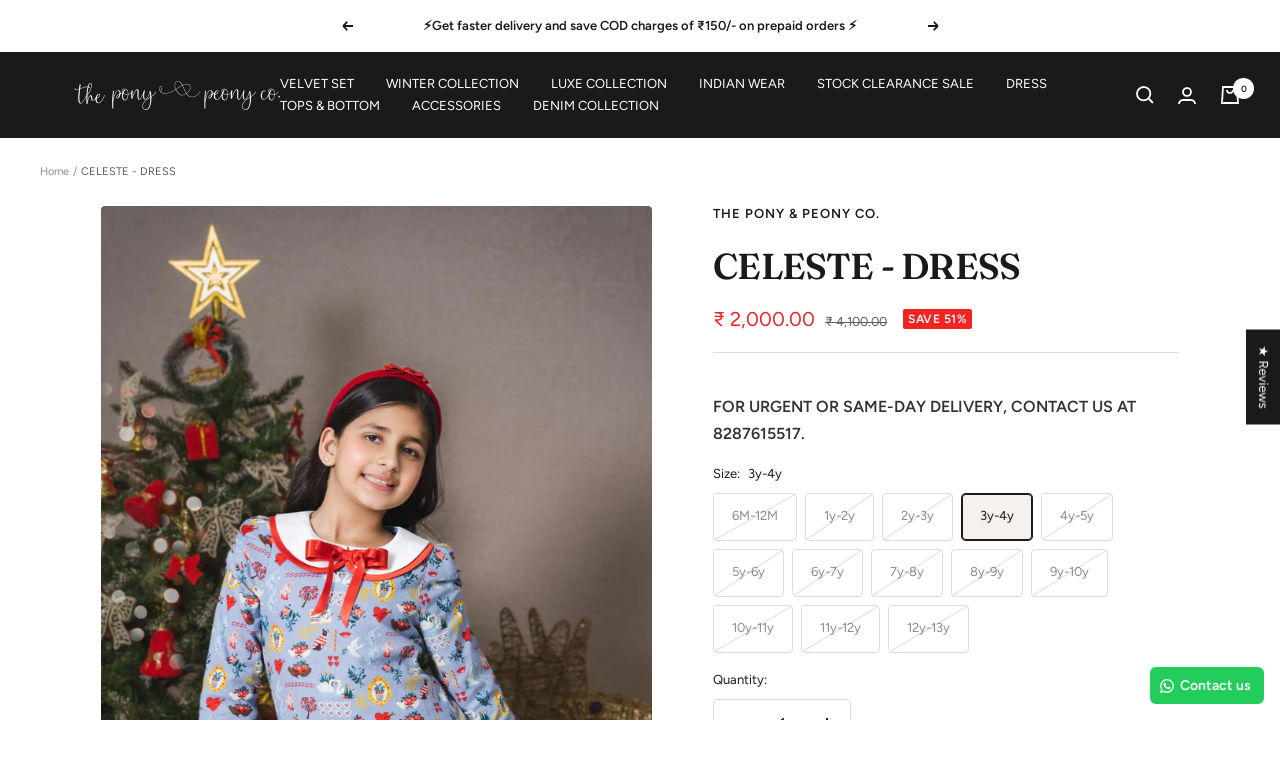

--- FILE ---
content_type: text/html; charset=utf-8
request_url: https://theponyandpeony.com/en-us/products/celeste-dress
body_size: 87418
content:
<!doctype html><html class="no-js" lang="en" dir="ltr">
  <head>
  <!-- Google Tag Manager -->
<script>(function(w,d,s,l,i){w[l]=w[l]||[];w[l].push({'gtm.start':
new Date().getTime(),event:'gtm.js'});var f=d.getElementsByTagName(s)[0],
j=d.createElement(s),dl=l!='dataLayer'?'&l='+l:'';j.async=true;j.src=
'https://www.googletagmanager.com/gtm.js?id='+i+dl;f.parentNode.insertBefore(j,f);
})(window,document,'script','dataLayer','GTM-P2FPDBV');</script>
<!-- End Google Tag Manager -->
    
    <meta charset="utf-8">
    <meta name="viewport" content="width=device-width, initial-scale=1.0, height=device-height, minimum-scale=1.0, maximum-scale=1.0">
    <meta name="theme-color" content="#1a1a1a">

    

  <!-- Air Reviews Script -->
 

    
    
    
    
  










<script>
  const AIR_REVIEWS = {};
  AIR_REVIEWS.product = {"id":7898704249087,"title":"CELESTE - DRESS","handle":"celeste-dress","description":"\u003cmeta charset=\"utf-8\"\u003e\n\u003cp data-mce-fragment=\"1\"\u003e \u003c\/p\u003e\n\u003cp data-mce-fragment=\"1\"\u003e\u003cstrong data-mce-fragment=\"1\"\u003e\u003cmeta charset=\"utf-8\"\u003e \u003cspan data-mce-fragment=\"1\"\u003eSize Chart: \u003c\/span\u003e\u003ca aria-describedby=\"a11y-new-window-message\" href=\"https:\/\/theponyandpeony.com\/pages\/size-chart\" data-mce-fragment=\"1\" target=\"_blank\" data-mce-href=\"https:\/\/theponyandpeony.com\/pages\/size-chart\"\u003eClick here\u003c\/a\u003e\u003c\/strong\u003e\u003c\/p\u003e\n\u003cp data-mce-fragment=\"1\"\u003e\u003cstrong data-mce-fragment=\"1\"\u003eDESCRIPTION\u003c\/strong\u003e\u003cspan data-mce-fragment=\"1\"\u003e:\u003c\/span\u003e\u003c\/p\u003e\n\u003cul class=\"ul1\"\u003e\n\u003cli class=\"li1\"\u003e\n\u003cspan class=\"s1\"\u003e\u003c\/span\u003eFLANNEL AND COTTON BLEND\u003cspan class=\"Apple-converted-space\"\u003e \u003c\/span\u003e\n\u003c\/li\u003e\n\u003cli class=\"li1\"\u003e\n\u003cspan class=\"s1\"\u003e\u003c\/span\u003eLINED IN COTTON\u003cspan class=\"Apple-converted-space\"\u003e \u003c\/span\u003e\n\u003c\/li\u003e\n\u003cli class=\"li1\"\u003e\n\u003cspan class=\"s1\"\u003e\u003c\/span\u003eSOFT AND BREATHABLE\u003cspan class=\"Apple-converted-space\"\u003e \u003c\/span\u003e\n\u003c\/li\u003e\n\u003cli class=\"li1\"\u003e\n\u003cspan class=\"s1\"\u003e\u003c\/span\u003eSOFT ON YOUR LITTLE ONE’S SKIN\u003cspan class=\"Apple-converted-space\"\u003e \u003c\/span\u003e\n\u003c\/li\u003e\n\u003cli class=\"li1\"\u003e\n\u003cspan class=\"s1\"\u003e\u003c\/span\u003eWHITE AND RED PETER PAN COLLAR\u003cspan class=\"Apple-converted-space\"\u003e \u003c\/span\u003e\n\u003c\/li\u003e\n\u003cli class=\"li1\"\u003e\n\u003cspan class=\"s1\"\u003e\u003c\/span\u003eEMBELLISHED WITH A SATIN RED BOW\u003cspan class=\"Apple-converted-space\"\u003e \u003c\/span\u003e\n\u003c\/li\u003e\n\u003c\/ul\u003e\n\u003cp class=\"p1\"\u003e\u003cstrong\u003eFIT\u003c\/strong\u003e\u003cspan style=\"font-family: -apple-system, BlinkMacSystemFont, 'San Francisco', 'Segoe UI', Roboto, 'Helvetica Neue', sans-serif; font-size: 1.4em;\" data-mce-fragment=\"1\" data-mce-style=\"font-family: -apple-system, BlinkMacSystemFont, 'San Francisco', 'Segoe UI', Roboto, 'Helvetica Neue', sans-serif; font-size: 1.4em;\"\u003e:\u003c\/span\u003e\u003c\/p\u003e\n\u003cul class=\"ul1\"\u003e\n\u003cli class=\"li1\"\u003e\n\u003cspan class=\"s1\"\u003e\u003c\/span\u003eMODEL IS WEARING 8-9 YRS SIZE\u003c\/li\u003e\n\u003cli class=\"li1\"\u003e\n\u003cspan class=\"s1\"\u003e\u003c\/span\u003eSNUG AND SHORT\u003c\/li\u003e\n\u003c\/ul\u003e\n\u003cp class=\"p1\" data-mce-fragment=\"1\"\u003e\u003cstrong data-mce-fragment=\"1\"\u003eCARE\u003c\/strong\u003e\u003cspan data-mce-fragment=\"1\"\u003e:\u003c\/span\u003e\u003cbr\u003e\u003c\/p\u003e\n\u003cul class=\"ul1\"\u003e\n\u003cli class=\"li1\"\u003e\n\u003cspan class=\"s1\"\u003e\u003c\/span\u003eDRY CLEAN ONLY\u003cspan class=\"Apple-converted-space\"\u003e \u003c\/span\u003e\n\u003c\/li\u003e\n\u003cli class=\"li1\"\u003e\n\u003cspan class=\"s1\"\u003e\u003c\/span\u003eDO NOT BLEACH\u003cspan class=\"Apple-converted-space\"\u003e \u003c\/span\u003e\n\u003c\/li\u003e\n\u003cli class=\"li1\"\u003e\n\u003cspan class=\"s1\"\u003e\u003c\/span\u003eSTEAM IRON ONLY\u003cspan class=\"Apple-converted-space\"\u003e \u003c\/span\u003e\n\u003c\/li\u003e\n\u003c\/ul\u003e\n\u003cp class=\"p1\" data-mce-fragment=\"1\"\u003e \u003c\/p\u003e","published_at":"2025-03-13T16:28:54+05:30","created_at":"2022-11-22T20:44:30+05:30","vendor":"The Pony \u0026 Peony Co.","type":"Winter","tags":["dresses","sale21112025","stock clearance sale"],"price":200000,"price_min":200000,"price_max":620000,"available":true,"price_varies":true,"compare_at_price":410000,"compare_at_price_min":410000,"compare_at_price_max":620000,"compare_at_price_varies":true,"variants":[{"id":43627995431167,"title":"6M-12M","option1":"6M-12M","option2":null,"option3":null,"sku":"DRE236\/1\/BL","requires_shipping":true,"taxable":true,"featured_image":null,"available":false,"name":"CELESTE - DRESS - 6M-12M","public_title":"6M-12M","options":["6M-12M"],"price":410000,"weight":0,"compare_at_price":410000,"inventory_management":"shopify","barcode":"","requires_selling_plan":false,"selling_plan_allocations":[]},{"id":43627995463935,"title":"1y-2y","option1":"1y-2y","option2":null,"option3":null,"sku":"DRE236\/2\/BL","requires_shipping":true,"taxable":true,"featured_image":null,"available":false,"name":"CELESTE - DRESS - 1y-2y","public_title":"1y-2y","options":["1y-2y"],"price":410000,"weight":0,"compare_at_price":410000,"inventory_management":"shopify","barcode":null,"requires_selling_plan":false,"selling_plan_allocations":[]},{"id":43627995496703,"title":"2y-3y","option1":"2y-3y","option2":null,"option3":null,"sku":"DRE236\/3\/BL","requires_shipping":true,"taxable":true,"featured_image":null,"available":false,"name":"CELESTE - DRESS - 2y-3y","public_title":"2y-3y","options":["2y-3y"],"price":410000,"weight":0,"compare_at_price":410000,"inventory_management":"shopify","barcode":null,"requires_selling_plan":false,"selling_plan_allocations":[]},{"id":43627995529471,"title":"3y-4y","option1":"3y-4y","option2":null,"option3":null,"sku":"DRE236\/4\/BL","requires_shipping":true,"taxable":true,"featured_image":null,"available":true,"name":"CELESTE - DRESS - 3y-4y","public_title":"3y-4y","options":["3y-4y"],"price":200000,"weight":0,"compare_at_price":410000,"inventory_management":"shopify","barcode":null,"requires_selling_plan":false,"selling_plan_allocations":[]},{"id":43627995562239,"title":"4y-5y","option1":"4y-5y","option2":null,"option3":null,"sku":"DRE236\/5\/BL","requires_shipping":true,"taxable":true,"featured_image":null,"available":false,"name":"CELESTE - DRESS - 4y-5y","public_title":"4y-5y","options":["4y-5y"],"price":410000,"weight":0,"compare_at_price":410000,"inventory_management":"shopify","barcode":null,"requires_selling_plan":false,"selling_plan_allocations":[]},{"id":43627995595007,"title":"5y-6y","option1":"5y-6y","option2":null,"option3":null,"sku":"DRE236\/6\/BL","requires_shipping":true,"taxable":true,"featured_image":null,"available":false,"name":"CELESTE - DRESS - 5y-6y","public_title":"5y-6y","options":["5y-6y"],"price":410000,"weight":0,"compare_at_price":410000,"inventory_management":"shopify","barcode":null,"requires_selling_plan":false,"selling_plan_allocations":[]},{"id":43627995627775,"title":"6y-7y","option1":"6y-7y","option2":null,"option3":null,"sku":"DRE236\/7\/BL","requires_shipping":true,"taxable":true,"featured_image":null,"available":false,"name":"CELESTE - DRESS - 6y-7y","public_title":"6y-7y","options":["6y-7y"],"price":410000,"weight":0,"compare_at_price":410000,"inventory_management":"shopify","barcode":null,"requires_selling_plan":false,"selling_plan_allocations":[]},{"id":43627995660543,"title":"7y-8y","option1":"7y-8y","option2":null,"option3":null,"sku":"DRE236\/8\/BL","requires_shipping":true,"taxable":true,"featured_image":null,"available":false,"name":"CELESTE - DRESS - 7y-8y","public_title":"7y-8y","options":["7y-8y"],"price":515000,"weight":0,"compare_at_price":515000,"inventory_management":"shopify","barcode":"","requires_selling_plan":false,"selling_plan_allocations":[]},{"id":43627995693311,"title":"8y-9y","option1":"8y-9y","option2":null,"option3":null,"sku":"DRE236\/9\/BL","requires_shipping":true,"taxable":true,"featured_image":null,"available":false,"name":"CELESTE - DRESS - 8y-9y","public_title":"8y-9y","options":["8y-9y"],"price":515000,"weight":0,"compare_at_price":515000,"inventory_management":"shopify","barcode":"","requires_selling_plan":false,"selling_plan_allocations":[]},{"id":43627995726079,"title":"9y-10y","option1":"9y-10y","option2":null,"option3":null,"sku":"DRE236\/10\/BL","requires_shipping":true,"taxable":true,"featured_image":null,"available":false,"name":"CELESTE - DRESS - 9y-10y","public_title":"9y-10y","options":["9y-10y"],"price":515000,"weight":0,"compare_at_price":515000,"inventory_management":"shopify","barcode":"","requires_selling_plan":false,"selling_plan_allocations":[]},{"id":43627995758847,"title":"10y-11y","option1":"10y-11y","option2":null,"option3":null,"sku":"DRE236\/11\/BL","requires_shipping":true,"taxable":true,"featured_image":null,"available":false,"name":"CELESTE - DRESS - 10y-11y","public_title":"10y-11y","options":["10y-11y"],"price":620000,"weight":0,"compare_at_price":620000,"inventory_management":"shopify","barcode":"","requires_selling_plan":false,"selling_plan_allocations":[]},{"id":43627995791615,"title":"11y-12y","option1":"11y-12y","option2":null,"option3":null,"sku":"DRE236\/12\/BL","requires_shipping":true,"taxable":true,"featured_image":null,"available":false,"name":"CELESTE - DRESS - 11y-12y","public_title":"11y-12y","options":["11y-12y"],"price":620000,"weight":0,"compare_at_price":620000,"inventory_management":"shopify","barcode":"","requires_selling_plan":false,"selling_plan_allocations":[]},{"id":43627995824383,"title":"12y-13y","option1":"12y-13y","option2":null,"option3":null,"sku":"DRE236\/13\/BL","requires_shipping":true,"taxable":true,"featured_image":null,"available":false,"name":"CELESTE - DRESS - 12y-13y","public_title":"12y-13y","options":["12y-13y"],"price":620000,"weight":0,"compare_at_price":620000,"inventory_management":"shopify","barcode":null,"requires_selling_plan":false,"selling_plan_allocations":[]}],"images":["\/\/theponyandpeony.com\/cdn\/shop\/products\/DSC0791-Edit.jpg?v=1669131481","\/\/theponyandpeony.com\/cdn\/shop\/products\/DSC0817copy.jpg?v=1669131480","\/\/theponyandpeony.com\/cdn\/shop\/products\/DSC0831-Edit.jpg?v=1669131481"],"featured_image":"\/\/theponyandpeony.com\/cdn\/shop\/products\/DSC0791-Edit.jpg?v=1669131481","options":["Size"],"media":[{"alt":null,"id":31303879885055,"position":1,"preview_image":{"aspect_ratio":0.667,"height":2400,"width":1600,"src":"\/\/theponyandpeony.com\/cdn\/shop\/products\/DSC0791-Edit.jpg?v=1669131481"},"aspect_ratio":0.667,"height":2400,"media_type":"image","src":"\/\/theponyandpeony.com\/cdn\/shop\/products\/DSC0791-Edit.jpg?v=1669131481","width":1600},{"alt":null,"id":31303879917823,"position":2,"preview_image":{"aspect_ratio":0.667,"height":2400,"width":1600,"src":"\/\/theponyandpeony.com\/cdn\/shop\/products\/DSC0817copy.jpg?v=1669131480"},"aspect_ratio":0.667,"height":2400,"media_type":"image","src":"\/\/theponyandpeony.com\/cdn\/shop\/products\/DSC0817copy.jpg?v=1669131480","width":1600},{"alt":null,"id":31303879950591,"position":3,"preview_image":{"aspect_ratio":0.727,"height":2059,"width":1496,"src":"\/\/theponyandpeony.com\/cdn\/shop\/products\/DSC0831-Edit.jpg?v=1669131481"},"aspect_ratio":0.727,"height":2059,"media_type":"image","src":"\/\/theponyandpeony.com\/cdn\/shop\/products\/DSC0831-Edit.jpg?v=1669131481","width":1496}],"requires_selling_plan":false,"selling_plan_groups":[],"content":"\u003cmeta charset=\"utf-8\"\u003e\n\u003cp data-mce-fragment=\"1\"\u003e \u003c\/p\u003e\n\u003cp data-mce-fragment=\"1\"\u003e\u003cstrong data-mce-fragment=\"1\"\u003e\u003cmeta charset=\"utf-8\"\u003e \u003cspan data-mce-fragment=\"1\"\u003eSize Chart: \u003c\/span\u003e\u003ca aria-describedby=\"a11y-new-window-message\" href=\"https:\/\/theponyandpeony.com\/pages\/size-chart\" data-mce-fragment=\"1\" target=\"_blank\" data-mce-href=\"https:\/\/theponyandpeony.com\/pages\/size-chart\"\u003eClick here\u003c\/a\u003e\u003c\/strong\u003e\u003c\/p\u003e\n\u003cp data-mce-fragment=\"1\"\u003e\u003cstrong data-mce-fragment=\"1\"\u003eDESCRIPTION\u003c\/strong\u003e\u003cspan data-mce-fragment=\"1\"\u003e:\u003c\/span\u003e\u003c\/p\u003e\n\u003cul class=\"ul1\"\u003e\n\u003cli class=\"li1\"\u003e\n\u003cspan class=\"s1\"\u003e\u003c\/span\u003eFLANNEL AND COTTON BLEND\u003cspan class=\"Apple-converted-space\"\u003e \u003c\/span\u003e\n\u003c\/li\u003e\n\u003cli class=\"li1\"\u003e\n\u003cspan class=\"s1\"\u003e\u003c\/span\u003eLINED IN COTTON\u003cspan class=\"Apple-converted-space\"\u003e \u003c\/span\u003e\n\u003c\/li\u003e\n\u003cli class=\"li1\"\u003e\n\u003cspan class=\"s1\"\u003e\u003c\/span\u003eSOFT AND BREATHABLE\u003cspan class=\"Apple-converted-space\"\u003e \u003c\/span\u003e\n\u003c\/li\u003e\n\u003cli class=\"li1\"\u003e\n\u003cspan class=\"s1\"\u003e\u003c\/span\u003eSOFT ON YOUR LITTLE ONE’S SKIN\u003cspan class=\"Apple-converted-space\"\u003e \u003c\/span\u003e\n\u003c\/li\u003e\n\u003cli class=\"li1\"\u003e\n\u003cspan class=\"s1\"\u003e\u003c\/span\u003eWHITE AND RED PETER PAN COLLAR\u003cspan class=\"Apple-converted-space\"\u003e \u003c\/span\u003e\n\u003c\/li\u003e\n\u003cli class=\"li1\"\u003e\n\u003cspan class=\"s1\"\u003e\u003c\/span\u003eEMBELLISHED WITH A SATIN RED BOW\u003cspan class=\"Apple-converted-space\"\u003e \u003c\/span\u003e\n\u003c\/li\u003e\n\u003c\/ul\u003e\n\u003cp class=\"p1\"\u003e\u003cstrong\u003eFIT\u003c\/strong\u003e\u003cspan style=\"font-family: -apple-system, BlinkMacSystemFont, 'San Francisco', 'Segoe UI', Roboto, 'Helvetica Neue', sans-serif; font-size: 1.4em;\" data-mce-fragment=\"1\" data-mce-style=\"font-family: -apple-system, BlinkMacSystemFont, 'San Francisco', 'Segoe UI', Roboto, 'Helvetica Neue', sans-serif; font-size: 1.4em;\"\u003e:\u003c\/span\u003e\u003c\/p\u003e\n\u003cul class=\"ul1\"\u003e\n\u003cli class=\"li1\"\u003e\n\u003cspan class=\"s1\"\u003e\u003c\/span\u003eMODEL IS WEARING 8-9 YRS SIZE\u003c\/li\u003e\n\u003cli class=\"li1\"\u003e\n\u003cspan class=\"s1\"\u003e\u003c\/span\u003eSNUG AND SHORT\u003c\/li\u003e\n\u003c\/ul\u003e\n\u003cp class=\"p1\" data-mce-fragment=\"1\"\u003e\u003cstrong data-mce-fragment=\"1\"\u003eCARE\u003c\/strong\u003e\u003cspan data-mce-fragment=\"1\"\u003e:\u003c\/span\u003e\u003cbr\u003e\u003c\/p\u003e\n\u003cul class=\"ul1\"\u003e\n\u003cli class=\"li1\"\u003e\n\u003cspan class=\"s1\"\u003e\u003c\/span\u003eDRY CLEAN ONLY\u003cspan class=\"Apple-converted-space\"\u003e \u003c\/span\u003e\n\u003c\/li\u003e\n\u003cli class=\"li1\"\u003e\n\u003cspan class=\"s1\"\u003e\u003c\/span\u003eDO NOT BLEACH\u003cspan class=\"Apple-converted-space\"\u003e \u003c\/span\u003e\n\u003c\/li\u003e\n\u003cli class=\"li1\"\u003e\n\u003cspan class=\"s1\"\u003e\u003c\/span\u003eSTEAM IRON ONLY\u003cspan class=\"Apple-converted-space\"\u003e \u003c\/span\u003e\n\u003c\/li\u003e\n\u003c\/ul\u003e\n\u003cp class=\"p1\" data-mce-fragment=\"1\"\u003e \u003c\/p\u003e"};
  AIR_REVIEWS.template = "product";
  AIR_REVIEWS.collections = [];
  AIR_REVIEWS.collectionsName = [];
  AIR_REVIEWS.customer = {
    id: null,
    email: null,
    first_name: null,
    last_name: null,
  };
  
  AIR_REVIEWS.collections.push(`409086722303`);
  AIR_REVIEWS.collectionsName.push(`ALL`);
  
  AIR_REVIEWS.collections.push(`404073480447`);
  AIR_REVIEWS.collectionsName.push(`DESTINATION WINTER (FW'22)`);
  
  AIR_REVIEWS.collections.push(`404079018239`);
  AIR_REVIEWS.collectionsName.push(`DESTINATION WINTER GIRLS (FW'22)`);
  
  AIR_REVIEWS.collections.push(`176302653579`);
  AIR_REVIEWS.collectionsName.push(`Dresses`);
  
  AIR_REVIEWS.collections.push(`472233443583`);
  AIR_REVIEWS.collectionsName.push(`Peony15`);
  
  AIR_REVIEWS.collections.push(`440856477951`);
  AIR_REVIEWS.collectionsName.push(`variant`);
  
  AIR_REVIEWS.collections.push(`225042858143`);
  AIR_REVIEWS.collectionsName.push(`WINTER COLLECTION`);
  
  AIR_REVIEWS.collections.push(`468377239807`);
  AIR_REVIEWS.collectionsName.push(`🔥 Stock Clearance Sale! 🔥`);
  
  AIR_REVIEWS.branding = true;
  AIR_REVIEWS.appBlock = true;
  AIR_REVIEWS.shopData = {};
  AIR_REVIEWS.settings = {"createdAt":"2023-09-11T04:17:38.434Z","reviewCarouselWidget":{"customPositionHomeDirection":"after","customPositionCatalog":"","showPreview":true,"customPositionProductDirection":"after","carouselHeadingColor":"#000000","carouselMinimumRating":"all-reviews","carouselHeading":"See what our customers said","customPositionProduct":"","customPositionHome":"","enableCarousel":false,"customPositionCatalogDirection":"after"},"shopDomain":"ponyandpeony.myshopify.com","reviewPop":{"minimumRating":"all-reviews","includedPages":"","emptyImageCustom":"","pageShow":[],"excludedPages":"","showOnMobile":true,"emptyImage":"https://cdnapps.avada.io/airReviews/sample-review/empty-product.png","showOnDesktop":true,"desktopPosition":"desktop-bottom-left","enabled":false,"mobilePosition":"mobile-bottom-right","customCss":""},"shopId":"zb4NMOcRdXHzaJo40sdW","submitForm":{"buttonColor":"#000000","buttonTextColor":"#FFFFFF"},"reviewBlock":{"twoStarColor":"#E67F22","dateFormat":"mm_dd_yyyy","summaryButton":"Write a review","customPosition":".shopify-payment-button","primaryColor":"#000000","fiveStarColor":"#16A086","preset":0,"oneStarColor":"#E84C3D","threeStarColor":"#F1C40F","isShowBadgeText":false,"buttonTextColor":"#FFFFFF","inlinePosition":"below-product","customPositionDirection":"after","buttonBorderRadius":4,"summaryHeading":"Review","policy":"By submitting, I acknowledge the Privacy and that my reviews will be publicly posted and shared online","emptyStarColor":"#BFBFBF","customCss":"","starIconType":"trustpilot-slim","badgeColor":"#2C6ECB","backgroundColor":"#EDEDED","requiredName":true,"headingColor":"#000000","displayBadge":"after-customer-name","submitTextColor":"#ffffff","singleStarColor":"#121212","badgeIconType":"badge-circle","layout":"list","starColorType":"single-color","buttonBackgroundColor":"#000000","hasPolicy":true,"submitButtonColor":"#166CE1","advancedSetting":true,"fourStarColor":"#27AE61","requiredEmail":false,"secondaryColor":"#383838","font":"Inter","isEnableBadge":false},"reviewWidget":{"customPositionCatalog":"","showOnMobile":true,"showOnHomePage":true,"desktopPosition":"desktop-right","enablePopupReview":false,"hideNoStarRating":false,"minimumRating":"all-reviews","floatButtonLabel":"Our Reviews","enableSidebar":true,"mobilePosition":"mobile-right","starRatingStyle":"show_reviews_within_rating","showProductPageBlock":true,"showOnProductList":true,"floatBtnIconCustom":"","showPreview":false,"enableStarRating":true,"showCatalogPage":true,"customPositionCatalogDirection":"after","previewType":"star-rating-settings","showProductPage":true,"floatBtnBgColor":"#000000","presetStarRating":"detail","customPositionProductDirection":"after","floatBtnIcon":"https://imgur.com/ttZVtaG.png","showByProduct":true,"starRatingStyleOptions":"show_reviews_within_average_rating","customPositionProduct":"","customProductContainer":"","showOnDesktop":true,"floatBtnTextColor":"#FFFFFF"},"allReviewBlock":{"heading":"Our Customers Love Us! 🥰","useSimpleSummary":"false","maxReview":"20","onlyMedia":"false","onlyPositive":"true","selectedProduct":"","hideProductThumbnails":"false","textColor":"#000000","textSummaryColor":"#000000","summaryBgColor":"#f8f8f8","bgColor":"#ffffff"},"enabledEmailMerchant":false,"generalSetting":{"maxReviewImport":"20","autoTranslate":"english","autoSubmitPublish":"four-five","isTrashFeatureEnabled":false,"hideReviewDate":"","ratingOption":"All positive","sortOption":"sortlarest@feedback","photoOption":"all","amzRatingOption":"positive","amzSortOption":"recent","amzReviewerOption":"all_reviews","amzPhotoOption":"all_contents","cjdRatingOption":"5 star","cjdSortOption":"sortlarest@feedback","cjdPhotoOption":"all","shopeeRatingOption":"all_stars","shopeeSortOption":"default","shopeePhotoOption":"all_contents","enableAggregateRating":true,"eligibility":"everyone","enableTrashReview":false,"deleteAfterDays":15,"enableCountryFlag":false,"enableUGCContent":false,"isUsingPresetV2":false,"isInfiniteScrollingBlockAll":false,"enableGGTopQuality":true,"positionGGTopQuality":""},"allReviewsPage":[{"images":[],"variants":[],"firstName":"Karan","lastName":"","rate":5,"content":"love the product","first_name":"Karan","shopDomain":"ponyandpeony.myshopify.com","products":[{"image":"https://cdn.shopify.com/s/files/1/0261/0918/2036/files/Artboard1.jpg?v=1721290343","productLink":"https://theponyandpeony.com/products/aariana-set","title":"Aariana Suit Set - A Yellow Suit for Girls"}],"productIds":[8802976694527],"verifyBuyer":false,"countryCode":"IN","helpful":0,"notHelpful":0,"hasImages":false,"verified":false,"source":"Writed by customer","pinned":false,"isFeatured":false,"status":"approved","createdAt":"2024-12-19T12:57:50.418Z","id":"jExmYSEv3IikhRODQXZ6","isProductExists":true,"statusBeforeTrash":"disapproved","product":{"image":"https://cdn.shopify.com/s/files/1/0261/0918/2036/files/Artboard1.jpg?v=1721290343","productLink":"https://theponyandpeony.com/products/aariana-set","title":"Aariana Suit Set - A Yellow Suit for Girls"},"productId":8802976694527},{"lastName":"","pinned":false,"notHelpful":0,"variants":[],"source":"Writed by customer","content":"Got this sibling set for my niece and nephew🫶🏼 the fabric is too soft and its perfect for kids! \nLoved it so much❤️","products":[{"image":"https://cdn.shopify.com/s/files/1/0261/0918/2036/files/AKS6216F.jpg?v=1719398930","productLink":"https://theponyandpeony.com/products/alaia-suit-set-limited-edition","title":"Alaia Suit Set   - Limited Edition"}],"createdAt":"2024-08-22T08:07:32.298Z","rate":5,"countryCode":"IN","shopDomain":"ponyandpeony.myshopify.com","id":"bVrKPbEXC3tqVGqIRGYL","helpful":0,"isFeatured":false,"first_name":"ravneet kaur","images":["https://firebasestorage.googleapis.com/v0/b/air-reviews.appspot.com/o/submitReview%2Fzb4NMOcRdXHzaJo40sdW%2F1724314018717_IMG_2037.webp?alt=media&token=0875dc87-3a5b-4d21-9228-f9bcadfe0abd","https://firebasestorage.googleapis.com/v0/b/air-reviews.appspot.com/o/submitReview%2Fzb4NMOcRdXHzaJo40sdW%2F1724314018717_IMG_2068.webp?alt=media&token=18ee1f6e-adc2-422c-bdb0-1815ee9c169a"],"verified":false,"firstName":"ravneet kaur","productIds":[8765041475839],"hasImages":true,"verifyBuyer":false,"status":"approved","isProductExists":true,"statusBeforeTrash":"disapproved","product":{"image":"https://cdn.shopify.com/s/files/1/0261/0918/2036/files/AKS6216F.jpg?v=1719398930","productLink":"https://theponyandpeony.com/products/alaia-suit-set-limited-edition","title":"Alaia Suit Set   - Limited Edition"},"productId":8765041475839},{"lastName":"","images":[],"pinned":false,"notHelpful":0,"variants":[],"source":"Writed by customer","content":"Excellent quality. This lovely printed kurta set is appealing to my Son.","products":[{"image":"https://cdn.shopify.com/s/files/1/0261/0918/2036/files/1879x24964.jpg?v=1722846161","productLink":"https://theponyandpeony.com/products/gul-green-floral-kurta-pajama-set","title":"GUL - Green Floral Kurta Pajama Set"}],"firstName":"Renuka Sharma ","createdAt":"2024-08-22T06:24:00.341Z","rate":5,"productIds":[8834691367167],"countryCode":"IN","hasImages":false,"shopDomain":"ponyandpeony.myshopify.com","helpful":0,"isFeatured":false,"first_name":"Renuka Sharma ","verifyBuyer":false,"status":"approved","verified":true,"id":"yvBwuvRodNYEmTfh7JS7","isProductExists":true,"statusBeforeTrash":"disapproved","product":{"image":"https://cdn.shopify.com/s/files/1/0261/0918/2036/files/1879x24964.jpg?v=1722846161","productLink":"https://theponyandpeony.com/products/gul-green-floral-kurta-pajama-set","title":"GUL - Green Floral Kurta Pajama Set"},"productId":8834691367167},{"lastName":"","images":[],"pinned":false,"notHelpful":0,"variants":[],"source":"Writed by customer","content":"So beautiful 😍 kurta set. Fabric is very soft to my one-year old nephew's skin.","products":[{"image":"https://cdn.shopify.com/s/files/1/0261/0918/2036/files/Artboard47.jpg?v=1721292343","productLink":"https://theponyandpeony.com/products/anam-dark-green-kurta-pajama-set","title":"Anam - Dark Green Kurta Pajama Set"}],"firstName":"Renuka Sharma ","createdAt":"2024-08-22T06:16:33.154Z","rate":5,"productIds":[8803037937919],"countryCode":"IN","hasImages":false,"shopDomain":"ponyandpeony.myshopify.com","helpful":0,"isFeatured":false,"first_name":"Renuka Sharma ","verifyBuyer":false,"status":"approved","verified":true,"id":"pBPFJ1j1Bz0HomXBG1Kr","isProductExists":true,"statusBeforeTrash":"disapproved","product":{"image":"https://cdn.shopify.com/s/files/1/0261/0918/2036/files/Artboard47.jpg?v=1721292343","productLink":"https://theponyandpeony.com/products/anam-dark-green-kurta-pajama-set","title":"Anam - Dark Green Kurta Pajama Set"},"productId":8803037937919},{"lastName":"","images":[],"pinned":false,"notHelpful":0,"variants":[],"source":"Writed by customer","content":"Super gorgeous 😻😻😻😻","products":[{"image":"https://cdn.shopify.com/s/files/1/0261/0918/2036/files/AKS6804F.jpg?v=1719398939","productLink":"https://theponyandpeony.com/products/zoya-suit-set-limited-edition","title":"Zoya Suit Set   - Limited Edition"}],"firstName":"Priyanka","createdAt":"2024-08-02T21:05:56.231Z","rate":5,"productIds":[8765041836287],"countryCode":"US","hasImages":false,"shopDomain":"ponyandpeony.myshopify.com","helpful":0,"isFeatured":false,"first_name":"Priyanka","verifyBuyer":false,"status":"approved","verified":true,"id":"VXkOLwMwLz84Ef5PY4PM","isProductExists":true,"statusBeforeTrash":"disapproved","product":{"image":"https://cdn.shopify.com/s/files/1/0261/0918/2036/files/AKS6804F.jpg?v=1719398939","productLink":"https://theponyandpeony.com/products/zoya-suit-set-limited-edition","title":"Zoya Suit Set   - Limited Edition"},"productId":8765041836287},{"lastName":"","images":[],"pinned":false,"notHelpful":0,"variants":[],"source":"Writed by customer","content":"Amazingly beautiful and fast delivery to USA 🇺🇸 luv it","products":[{"image":"https://cdn.shopify.com/s/files/1/0261/0918/2036/files/Artboard19.jpg?v=1721291701","productLink":"https://theponyandpeony.com/products/light-pink-suit-set-limited-edition","title":"Ariyah Suit Set- A Light Pink Suit for Girls"}],"firstName":"Priyanka","createdAt":"2024-08-02T21:04:46.663Z","rate":5,"productIds":[8802979741951],"countryCode":"US","hasImages":false,"shopDomain":"ponyandpeony.myshopify.com","helpful":0,"isFeatured":false,"first_name":"Priyanka","verifyBuyer":false,"status":"approved","verified":true,"id":"qAYozXRtjka84ZZFNEjG","isProductExists":true,"statusBeforeTrash":"disapproved","product":{"image":"https://cdn.shopify.com/s/files/1/0261/0918/2036/files/Artboard19.jpg?v=1721291701","productLink":"https://theponyandpeony.com/products/light-pink-suit-set-limited-edition","title":"Ariyah Suit Set- A Light Pink Suit for Girls"},"productId":8802979741951},{"lastName":"","images":[],"pinned":false,"notHelpful":0,"variants":[],"source":"Writed by customer","content":"Got this dress for my baby bday. Perfect size fit and finish looks outstanding. Unique collection they have. Good quality","products":[{"image":"https://cdn.shopify.com/s/files/1/0261/0918/2036/files/K7400827.jpg?v=1691838402","productLink":"https://theponyandpeony.com/products/purplish-dress","title":"PURPLISH DRESS"}],"firstName":"Y.S.PREETHIKA","createdAt":"2024-07-19T14:48:35.301Z","rate":5,"productIds":[8173596705023],"countryCode":"MY","hasImages":false,"shopDomain":"ponyandpeony.myshopify.com","helpful":0,"isFeatured":false,"first_name":"Y.S.PREETHIKA","verifyBuyer":false,"status":"approved","verified":true,"id":"Tk6080pqgc9vVU0VnSBR","isProductExists":true,"statusBeforeTrash":"disapproved","product":{"image":"https://cdn.shopify.com/s/files/1/0261/0918/2036/files/K7400827.jpg?v=1691838402","productLink":"https://theponyandpeony.com/products/purplish-dress","title":"PURPLISH DRESS"},"productId":8173596705023},{"lastName":"","images":["https://firebasestorage.googleapis.com/v0/b/air-reviews.appspot.com/o/submitReview%2Fzb4NMOcRdXHzaJo40sdW%2F1720594787418_IMG_2706_Original.webp?alt=media&token=c5d50bfe-5feb-49a9-94d4-28c5c69363b6"],"pinned":false,"notHelpful":0,"variants":[],"source":"Writed by customer","content":"The dress is lovely and sure to stand out. Very well made!","products":[{"image":"https://cdn.shopify.com/s/files/1/0261/0918/2036/files/K7400827.jpg?v=1691838402","productLink":"https://theponyandpeony.com/products/purplish-dress","title":"PURPLISH DRESS"}],"firstName":"Soumya","createdAt":"2024-07-10T07:00:16.610Z","rate":5,"productIds":[8173596705023],"countryCode":"US","hasImages":true,"shopDomain":"ponyandpeony.myshopify.com","helpful":0,"isFeatured":false,"first_name":"Soumya","verifyBuyer":false,"status":"approved","verified":true,"id":"C8IGQlmLqNeekCYDJibA","isProductExists":true,"statusBeforeTrash":"disapproved","product":{"image":"https://cdn.shopify.com/s/files/1/0261/0918/2036/files/K7400827.jpg?v=1691838402","productLink":"https://theponyandpeony.com/products/purplish-dress","title":"PURPLISH DRESS"},"productId":8173596705023},{"lastName":"","images":["https://firebasestorage.googleapis.com/v0/b/air-reviews.appspot.com/o/submitReview%2Fzb4NMOcRdXHzaJo40sdW%2F1720437530056_inbound5595832838036509066.webp?alt=media&token=ab70504c-12f9-408b-8497-68350127bc40"],"pinned":false,"notHelpful":0,"variants":[],"source":"Writed by customer","content":"Beautiful dress .My daughter loved it a lot ,she wore it on her birthday 🎂 Thank you ponyandpeony ..amazing work .","products":[{"image":"https://cdn.shopify.com/s/files/1/0261/0918/2036/products/DSC7116.jpg?v=1677604992","productLink":"https://theponyandpeony.com/products/navy-blue-floral-dress-with-net-vintage-love","title":"VINTAGE LOVE"}],"firstName":"Aprajita singh","createdAt":"2024-07-08T11:19:44.452Z","rate":5,"productIds":[7974346948863],"countryCode":"IN","hasImages":true,"shopDomain":"ponyandpeony.myshopify.com","helpful":0,"isFeatured":false,"first_name":"Aprajita singh","verifyBuyer":false,"status":"approved","verified":true,"id":"g1FXBHyKitLbTOVGT0VF","isProductExists":true,"statusBeforeTrash":"disapproved","product":{"image":"https://cdn.shopify.com/s/files/1/0261/0918/2036/products/DSC7116.jpg?v=1677604992","productLink":"https://theponyandpeony.com/products/navy-blue-floral-dress-with-net-vintage-love","title":"VINTAGE LOVE"},"productId":7974346948863},{"lastName":"","images":[],"pinned":false,"notHelpful":0,"variants":[],"source":"Writed by customer","content":"Loved the fabric and look","products":[{"image":"https://cdn.shopify.com/s/files/1/0261/0918/2036/files/AKS6523F.jpg?v=1719398721","productLink":"https://theponyandpeony.com/products/jasmine-suit-set-limited-edition","title":"Jasmine Suit Set - Limited Edition"}],"firstName":"Natasha ","createdAt":"2024-06-27T07:16:51.698Z","rate":5,"productIds":[8765034037503],"countryCode":"IN","hasImages":false,"shopDomain":"ponyandpeony.myshopify.com","helpful":0,"isFeatured":false,"first_name":"Natasha ","verifyBuyer":false,"status":"approved","verified":true,"id":"VesguB8yTO7SWs9bHSBQ","isProductExists":true,"statusBeforeTrash":"disapproved","product":{"image":"https://cdn.shopify.com/s/files/1/0261/0918/2036/files/AKS6523F.jpg?v=1719398721","productLink":"https://theponyandpeony.com/products/jasmine-suit-set-limited-edition","title":"Jasmine Suit Set - Limited Edition"},"productId":8765034037503},{"lastName":"","images":[],"pinned":false,"notHelpful":0,"variants":[],"source":"Writed by customer","content":"Thank you so much team for making sure it delivers at time!👏\nfit of the dress is soo perfect 👌🏻","products":[{"image":"https://cdn.shopify.com/s/files/1/0261/0918/2036/files/Task-10791609-1-3-4K.jpg?v=1715850127","productLink":"https://theponyandpeony.com/products/pink-sky-dress","title":"PINK SKY DRESS"}],"firstName":"palak","createdAt":"2024-06-22T10:15:12.237Z","rate":5,"productIds":[8638344921343],"countryCode":"IN","hasImages":false,"helpful":0,"isFeatured":false,"first_name":"palak","verifyBuyer":false,"status":"approved","verified":true,"id":"q4gtEhAV4a6prPPSauB7","isProductExists":true,"statusBeforeTrash":"disapproved","product":{"image":"https://cdn.shopify.com/s/files/1/0261/0918/2036/files/Task-10791609-1-3-4K.jpg?v=1715850127","productLink":"https://theponyandpeony.com/products/pink-sky-dress","title":"PINK SKY DRESS"},"productId":8638344921343},{"lastName":"","images":[],"notHelpful":0,"variants":[],"source":"Writed by customer","content":"Super cute design, looks just like the photo!\nand my kid loves it because it's comfy!!","products":[{"image":"https://cdn.shopify.com/s/files/1/0261/0918/2036/files/Task-10791609-1-3-4K.jpg?v=1715850127","productLink":"https://theponyandpeony.com/products/pink-sky-dress","title":"PINK SKY DRESS"}],"firstName":"neet","createdAt":"2024-05-27T10:28:53.349Z","rate":5,"productIds":[8638344921343],"countryCode":"IN","hasImages":false,"helpful":0,"first_name":"neet","verifyBuyer":false,"pinned":false,"isFeatured":false,"status":"approved","verified":true,"id":"jjPKJpe9a65ZmAZw6kdy","isProductExists":true,"statusBeforeTrash":"disapproved","product":{"image":"https://cdn.shopify.com/s/files/1/0261/0918/2036/files/Task-10791609-1-3-4K.jpg?v=1715850127","productLink":"https://theponyandpeony.com/products/pink-sky-dress","title":"PINK SKY DRESS"},"productId":8638344921343},{"lastName":"","images":[],"notHelpful":0,"variants":[],"source":"Writed by customer","content":"Super cute design, looks just like the photo! \nGreat quality and my kid finds it very comfy.","products":[{"image":"https://cdn.shopify.com/s/files/1/0261/0918/2036/files/Task-10791609-1-3-4K.jpg?v=1715850127","productLink":"https://theponyandpeony.com/products/pink-sky-dress","title":"PINK SKY DRESS"}],"firstName":"Neet","createdAt":"2024-05-27T10:25:14.138Z","rate":5,"productIds":[8638344921343],"countryCode":"IN","hasImages":false,"helpful":0,"first_name":"Neet","verifyBuyer":false,"pinned":false,"isFeatured":false,"status":"approved","verified":true,"id":"L0jcabpd2nBN8F2UFQxK","isProductExists":true,"statusBeforeTrash":"disapproved","product":{"image":"https://cdn.shopify.com/s/files/1/0261/0918/2036/files/Task-10791609-1-3-4K.jpg?v=1715850127","productLink":"https://theponyandpeony.com/products/pink-sky-dress","title":"PINK SKY DRESS"},"productId":8638344921343},{"lastName":"","images":[],"notHelpful":0,"variants":[],"source":"Writed by customer","content":"The dress is so adorable & my daughter looked fab, totally a stand out dress for our event","products":[{"image":"https://cdn.shopify.com/s/files/1/0261/0918/2036/files/HMJ_0021copy.jpg?v=1708576558","productLink":"https://theponyandpeony.com/products/copy-of-pink-corduroy-cherry-dress","title":"RAIN N BOW DRESS"}],"firstName":"Anushka","createdAt":"2024-05-27T10:08:10.565Z","rate":5,"productIds":[8391200440575],"countryCode":"IN","hasImages":false,"helpful":0,"first_name":"Anushka","verifyBuyer":false,"pinned":false,"isFeatured":false,"status":"approved","verified":true,"id":"CS2BtNOjXgOFsJDRuPqG","isProductExists":true,"statusBeforeTrash":"disapproved","product":{"image":"https://cdn.shopify.com/s/files/1/0261/0918/2036/files/HMJ_0021copy.jpg?v=1708576558","productLink":"https://theponyandpeony.com/products/copy-of-pink-corduroy-cherry-dress","title":"RAIN N BOW DRESS"},"productId":8391200440575},{"lastName":"","images":["https://firebasestorage.googleapis.com/v0/b/air-reviews.appspot.com/o/submitReview%2Fzb4NMOcRdXHzaJo40sdW%2F1713806927649_inbound1721365073231527670.webp?alt=media&token=212c3a77-e89a-4c24-8982-74a72f642a8d"],"notHelpful":0,"variants":[],"source":"Writed by customer","content":"It is amazing,8 I bought this for my daughter. It looked so elegant, the fit is so good and the fabric is so soft for baby's skin. Everyone loved this outfit.\n\nThankyou so much @ponyandpeony","products":[{"image":"https://cdn.shopify.com/s/files/1/0261/0918/2036/files/K7400827.jpg?v=1691838402","productLink":"https://theponyandpeony.com/products/purplish-dress","title":"PURPLISH DRESS"}],"firstName":"Anshu","createdAt":"2024-04-22T17:31:42.883Z","rate":5,"productIds":[8173596705023],"countryCode":"IN","hasImages":true,"helpful":0,"verifyBuyer":false,"pinned":false,"isFeatured":false,"status":"approved","verified":true,"id":"l9dR5d2NRkZIUDkoPsyB","isProductExists":true,"statusBeforeTrash":"disapproved","product":{"image":"https://cdn.shopify.com/s/files/1/0261/0918/2036/files/K7400827.jpg?v=1691838402","productLink":"https://theponyandpeony.com/products/purplish-dress","title":"PURPLISH DRESS"},"productId":8173596705023},{"lastName":"","images":[],"notHelpful":0,"variants":[],"source":"Writed by customer","content":"Purchased this dress for my daughter’s birthday. Excellent fabric and comfort ♥️","products":[{"image":"https://cdn.shopify.com/s/files/1/0261/0918/2036/files/HMJ_9826copy.jpg?v=1708579851","productLink":"https://theponyandpeony.com/products/neon-rainbow-dress","title":"NEON RAINBOW DRESS"}],"firstName":"Hinal Sharma","createdAt":"2024-04-22T07:42:44.282Z","rate":5,"productIds":[8391219970303],"countryCode":"IN","hasImages":false,"helpful":0,"verifyBuyer":false,"pinned":false,"isFeatured":false,"status":"approved","verified":true,"id":"OSPCuElD8IHLh3yTy8Vb","isProductExists":true,"statusBeforeTrash":"disapproved","product":{"image":"https://cdn.shopify.com/s/files/1/0261/0918/2036/files/HMJ_9826copy.jpg?v=1708579851","productLink":"https://theponyandpeony.com/products/neon-rainbow-dress","title":"NEON RAINBOW DRESS"},"productId":8391219970303},{"lastName":"","images":[],"notHelpful":0,"variants":[],"source":"Writed by customer","content":"Daughter loved the fabric","products":[{"image":"https://cdn.shopify.com/s/files/1/0261/0918/2036/files/HMJ_9826copy.jpg?v=1708579851","productLink":"https://theponyandpeony.com/products/neon-rainbow-dress","title":"NEON RAINBOW DRESS"}],"firstName":"Rashi jain","createdAt":"2024-04-22T06:37:57.256Z","rate":5,"productIds":[8391219970303],"countryCode":"IN","hasImages":false,"shopDomain":"ponyandpeony.myshopify.com","helpful":0,"verifyBuyer":false,"pinned":false,"isFeatured":false,"status":"approved","verified":true,"id":"1b9EbIQb5gXekXGi5ynv","isProductExists":true,"statusBeforeTrash":"disapproved","product":{"image":"https://cdn.shopify.com/s/files/1/0261/0918/2036/files/HMJ_9826copy.jpg?v=1708579851","productLink":"https://theponyandpeony.com/products/neon-rainbow-dress","title":"NEON RAINBOW DRESS"},"productId":8391219970303},{"lastName":"","images":[],"notHelpful":0,"variants":[],"source":"Writed by customer","content":"Beautiful dress and nice material. Made my princesses birthday more precious. Absolutely love it !","products":[{"image":"https://cdn.shopify.com/s/files/1/0261/0918/2036/files/K7400737.jpg?v=1691838516","productLink":"https://theponyandpeony.com/products/bohemian-dress","title":"BOHEMIAN DRESS"}],"firstName":"JS","createdAt":"2024-02-25T15:02:37.993Z","rate":5,"productIds":[8173596836095],"countryCode":"IN","hasImages":false,"shopDomain":"ponyandpeony.myshopify.com","helpful":0,"verifyBuyer":false,"pinned":false,"isFeatured":false,"status":"approved","verified":true,"id":"TtRJ7ptQEJFV3W2UnKaI","isProductExists":true,"statusBeforeTrash":"disapproved","product":{"image":"https://cdn.shopify.com/s/files/1/0261/0918/2036/files/K7400737.jpg?v=1691838516","productLink":"https://theponyandpeony.com/products/bohemian-dress","title":"BOHEMIAN DRESS"},"productId":8173596836095},{"lastName":"","images":["https://firebasestorage.googleapis.com/v0/b/air-reviews.appspot.com/o/submitReview%2Fzb4NMOcRdXHzaJo40sdW%2F1708831247253_IMG_9484.webp?alt=media&token=767c419f-9409-49bb-a010-39411b55d893"],"notHelpful":0,"variants":[],"source":"Writed by customer","content":"One of the best dresses my baby has ever worn. Perfect fits.. amazing quality. Absolutely worth it !! Going to order their entire summer collection now :)","products":[{"image":"https://cdn.shopify.com/s/files/1/0261/0918/2036/files/K7400737.jpg?v=1691838516","productLink":"https://theponyandpeony.com/products/bohemian-dress","title":"BOHEMIAN DRESS"}],"firstName":"Urvashi Leekha ","createdAt":"2024-02-25T03:21:20.613Z","rate":5,"productIds":[8173596836095],"countryCode":"TH","hasImages":true,"shopDomain":"ponyandpeony.myshopify.com","helpful":0,"verifyBuyer":false,"pinned":false,"isFeatured":false,"status":"approved","verified":true,"id":"51wNtX8oOfixkcOX57rn","isProductExists":true,"statusBeforeTrash":"disapproved","product":{"image":"https://cdn.shopify.com/s/files/1/0261/0918/2036/files/K7400737.jpg?v=1691838516","productLink":"https://theponyandpeony.com/products/bohemian-dress","title":"BOHEMIAN DRESS"},"productId":8173596836095},{"lastName":"","images":[],"notHelpful":0,"variants":[],"source":"Writed by customer","content":"Great quality ! A must buy product !","products":[{"image":"https://cdn.shopify.com/s/files/1/0261/0918/2036/products/1748.jpg?v=1664449157","productLink":"https://theponyandpeony.com/products/aisha","title":"Aisha"}],"firstName":"Ananyaa","createdAt":"2024-02-14T09:02:58.751Z","rate":5,"productIds":[6973637853343],"countryCode":"IN","hasImages":false,"shopDomain":"ponyandpeony.myshopify.com","helpful":0,"verifyBuyer":false,"pinned":false,"isFeatured":false,"status":"approved","verified":true,"id":"zDralC8e5DWbapaUlaCN","isProductExists":true,"statusBeforeTrash":"disapproved","product":{"image":"https://cdn.shopify.com/s/files/1/0261/0918/2036/products/1748.jpg?v=1664449157","productLink":"https://theponyandpeony.com/products/aisha","title":"Aisha"},"productId":6973637853343}],"popReviews":[{"images":[],"variants":[],"firstName":"Karan","lastName":"","rate":5,"content":"love the product","first_name":"Karan","shopDomain":"ponyandpeony.myshopify.com","products":[{"image":"https://cdn.shopify.com/s/files/1/0261/0918/2036/files/Artboard1.jpg?v=1721290343","productLink":"https://theponyandpeony.com/products/aariana-set","title":"Aariana Suit Set - A Yellow Suit for Girls"}],"productIds":[8802976694527],"verifyBuyer":false,"countryCode":"IN","helpful":0,"notHelpful":0,"hasImages":false,"verified":false,"source":"Writed by customer","pinned":false,"isFeatured":false,"status":"approved","createdAt":"2024-12-19T12:57:50.418Z","id":"jExmYSEv3IikhRODQXZ6","isProductExists":true,"statusBeforeTrash":"disapproved","product":{"image":"https://cdn.shopify.com/s/files/1/0261/0918/2036/files/Artboard1.jpg?v=1721290343","productLink":"https://theponyandpeony.com/products/aariana-set","title":"Aariana Suit Set - A Yellow Suit for Girls"},"productId":8802976694527},{"lastName":"","pinned":false,"notHelpful":0,"variants":[],"source":"Writed by customer","content":"Got this sibling set for my niece and nephew🫶🏼 the fabric is too soft and its perfect for kids! \nLoved it so much❤️","products":[{"image":"https://cdn.shopify.com/s/files/1/0261/0918/2036/files/AKS6216F.jpg?v=1719398930","productLink":"https://theponyandpeony.com/products/alaia-suit-set-limited-edition","title":"Alaia Suit Set   - Limited Edition"}],"createdAt":"2024-08-22T08:07:32.298Z","rate":5,"countryCode":"IN","shopDomain":"ponyandpeony.myshopify.com","id":"bVrKPbEXC3tqVGqIRGYL","helpful":0,"isFeatured":false,"first_name":"ravneet kaur","images":["https://firebasestorage.googleapis.com/v0/b/air-reviews.appspot.com/o/submitReview%2Fzb4NMOcRdXHzaJo40sdW%2F1724314018717_IMG_2037.webp?alt=media&token=0875dc87-3a5b-4d21-9228-f9bcadfe0abd","https://firebasestorage.googleapis.com/v0/b/air-reviews.appspot.com/o/submitReview%2Fzb4NMOcRdXHzaJo40sdW%2F1724314018717_IMG_2068.webp?alt=media&token=18ee1f6e-adc2-422c-bdb0-1815ee9c169a"],"verified":false,"firstName":"ravneet kaur","productIds":[8765041475839],"hasImages":true,"verifyBuyer":false,"status":"approved","isProductExists":true,"statusBeforeTrash":"disapproved","product":{"image":"https://cdn.shopify.com/s/files/1/0261/0918/2036/files/AKS6216F.jpg?v=1719398930","productLink":"https://theponyandpeony.com/products/alaia-suit-set-limited-edition","title":"Alaia Suit Set   - Limited Edition"},"productId":8765041475839},{"lastName":"","images":[],"pinned":false,"notHelpful":0,"variants":[],"source":"Writed by customer","content":"Excellent quality. This lovely printed kurta set is appealing to my Son.","products":[{"image":"https://cdn.shopify.com/s/files/1/0261/0918/2036/files/1879x24964.jpg?v=1722846161","productLink":"https://theponyandpeony.com/products/gul-green-floral-kurta-pajama-set","title":"GUL - Green Floral Kurta Pajama Set"}],"firstName":"Renuka Sharma ","createdAt":"2024-08-22T06:24:00.341Z","rate":5,"productIds":[8834691367167],"countryCode":"IN","hasImages":false,"shopDomain":"ponyandpeony.myshopify.com","helpful":0,"isFeatured":false,"first_name":"Renuka Sharma ","verifyBuyer":false,"status":"approved","verified":true,"id":"yvBwuvRodNYEmTfh7JS7","isProductExists":true,"statusBeforeTrash":"disapproved","product":{"image":"https://cdn.shopify.com/s/files/1/0261/0918/2036/files/1879x24964.jpg?v=1722846161","productLink":"https://theponyandpeony.com/products/gul-green-floral-kurta-pajama-set","title":"GUL - Green Floral Kurta Pajama Set"},"productId":8834691367167},{"lastName":"","images":[],"pinned":false,"notHelpful":0,"variants":[],"source":"Writed by customer","content":"So beautiful 😍 kurta set. Fabric is very soft to my one-year old nephew's skin.","products":[{"image":"https://cdn.shopify.com/s/files/1/0261/0918/2036/files/Artboard47.jpg?v=1721292343","productLink":"https://theponyandpeony.com/products/anam-dark-green-kurta-pajama-set","title":"Anam - Dark Green Kurta Pajama Set"}],"firstName":"Renuka Sharma ","createdAt":"2024-08-22T06:16:33.154Z","rate":5,"productIds":[8803037937919],"countryCode":"IN","hasImages":false,"shopDomain":"ponyandpeony.myshopify.com","helpful":0,"isFeatured":false,"first_name":"Renuka Sharma ","verifyBuyer":false,"status":"approved","verified":true,"id":"pBPFJ1j1Bz0HomXBG1Kr","isProductExists":true,"statusBeforeTrash":"disapproved","product":{"image":"https://cdn.shopify.com/s/files/1/0261/0918/2036/files/Artboard47.jpg?v=1721292343","productLink":"https://theponyandpeony.com/products/anam-dark-green-kurta-pajama-set","title":"Anam - Dark Green Kurta Pajama Set"},"productId":8803037937919},{"lastName":"","images":[],"pinned":false,"notHelpful":0,"variants":[],"source":"Writed by customer","content":"Super gorgeous 😻😻😻😻","products":[{"image":"https://cdn.shopify.com/s/files/1/0261/0918/2036/files/AKS6804F.jpg?v=1719398939","productLink":"https://theponyandpeony.com/products/zoya-suit-set-limited-edition","title":"Zoya Suit Set   - Limited Edition"}],"firstName":"Priyanka","createdAt":"2024-08-02T21:05:56.231Z","rate":5,"productIds":[8765041836287],"countryCode":"US","hasImages":false,"shopDomain":"ponyandpeony.myshopify.com","helpful":0,"isFeatured":false,"first_name":"Priyanka","verifyBuyer":false,"status":"approved","verified":true,"id":"VXkOLwMwLz84Ef5PY4PM","isProductExists":true,"statusBeforeTrash":"disapproved","product":{"image":"https://cdn.shopify.com/s/files/1/0261/0918/2036/files/AKS6804F.jpg?v=1719398939","productLink":"https://theponyandpeony.com/products/zoya-suit-set-limited-edition","title":"Zoya Suit Set   - Limited Edition"},"productId":8765041836287},{"lastName":"","images":[],"pinned":false,"notHelpful":0,"variants":[],"source":"Writed by customer","content":"Amazingly beautiful and fast delivery to USA 🇺🇸 luv it","products":[{"image":"https://cdn.shopify.com/s/files/1/0261/0918/2036/files/Artboard19.jpg?v=1721291701","productLink":"https://theponyandpeony.com/products/light-pink-suit-set-limited-edition","title":"Ariyah Suit Set- A Light Pink Suit for Girls"}],"firstName":"Priyanka","createdAt":"2024-08-02T21:04:46.663Z","rate":5,"productIds":[8802979741951],"countryCode":"US","hasImages":false,"shopDomain":"ponyandpeony.myshopify.com","helpful":0,"isFeatured":false,"first_name":"Priyanka","verifyBuyer":false,"status":"approved","verified":true,"id":"qAYozXRtjka84ZZFNEjG","isProductExists":true,"statusBeforeTrash":"disapproved","product":{"image":"https://cdn.shopify.com/s/files/1/0261/0918/2036/files/Artboard19.jpg?v=1721291701","productLink":"https://theponyandpeony.com/products/light-pink-suit-set-limited-edition","title":"Ariyah Suit Set- A Light Pink Suit for Girls"},"productId":8802979741951},{"lastName":"","images":[],"pinned":false,"notHelpful":0,"variants":[],"source":"Written by guest","content":"Lovely dress!","products":[{"image":"https://cdn.shopify.com/s/files/1/0261/0918/2036/files/K7400737.jpg?v=1691838516","productLink":"https://theponyandpeony.com/products/bohemian-dress","title":"BOHEMIAN DRESS"}],"firstName":"A","createdAt":"2024-07-27T04:30:49.685Z","rate":4,"productIds":[8173596836095],"countryCode":"IN","hasImages":false,"shopDomain":"ponyandpeony.myshopify.com","helpful":0,"isFeatured":false,"first_name":"A","verifyBuyer":false,"status":"approved","verified":true,"id":"e7RJrBYptBXKiC3cYB6M","isProductExists":true,"statusBeforeTrash":"disapproved","product":{"image":"https://cdn.shopify.com/s/files/1/0261/0918/2036/files/K7400737.jpg?v=1691838516","productLink":"https://theponyandpeony.com/products/bohemian-dress","title":"BOHEMIAN DRESS"},"productId":8173596836095},{"lastName":"","images":[],"pinned":false,"notHelpful":0,"variants":[],"source":"Writed by customer","content":"Got this dress for my baby bday. Perfect size fit and finish looks outstanding. Unique collection they have. Good quality","products":[{"image":"https://cdn.shopify.com/s/files/1/0261/0918/2036/files/K7400827.jpg?v=1691838402","productLink":"https://theponyandpeony.com/products/purplish-dress","title":"PURPLISH DRESS"}],"firstName":"Y.S.PREETHIKA","createdAt":"2024-07-19T14:48:35.301Z","rate":5,"productIds":[8173596705023],"countryCode":"MY","hasImages":false,"shopDomain":"ponyandpeony.myshopify.com","helpful":0,"isFeatured":false,"first_name":"Y.S.PREETHIKA","verifyBuyer":false,"status":"approved","verified":true,"id":"Tk6080pqgc9vVU0VnSBR","isProductExists":true,"statusBeforeTrash":"disapproved","product":{"image":"https://cdn.shopify.com/s/files/1/0261/0918/2036/files/K7400827.jpg?v=1691838402","productLink":"https://theponyandpeony.com/products/purplish-dress","title":"PURPLISH DRESS"},"productId":8173596705023},{"lastName":"","images":["https://firebasestorage.googleapis.com/v0/b/air-reviews.appspot.com/o/submitReview%2Fzb4NMOcRdXHzaJo40sdW%2F1720594787418_IMG_2706_Original.webp?alt=media&token=c5d50bfe-5feb-49a9-94d4-28c5c69363b6"],"pinned":false,"notHelpful":0,"variants":[],"source":"Writed by customer","content":"The dress is lovely and sure to stand out. Very well made!","products":[{"image":"https://cdn.shopify.com/s/files/1/0261/0918/2036/files/K7400827.jpg?v=1691838402","productLink":"https://theponyandpeony.com/products/purplish-dress","title":"PURPLISH DRESS"}],"firstName":"Soumya","createdAt":"2024-07-10T07:00:16.610Z","rate":5,"productIds":[8173596705023],"countryCode":"US","hasImages":true,"shopDomain":"ponyandpeony.myshopify.com","helpful":0,"isFeatured":false,"first_name":"Soumya","verifyBuyer":false,"status":"approved","verified":true,"id":"C8IGQlmLqNeekCYDJibA","isProductExists":true,"statusBeforeTrash":"disapproved","product":{"image":"https://cdn.shopify.com/s/files/1/0261/0918/2036/files/K7400827.jpg?v=1691838402","productLink":"https://theponyandpeony.com/products/purplish-dress","title":"PURPLISH DRESS"},"productId":8173596705023},{"lastName":"","images":["https://firebasestorage.googleapis.com/v0/b/air-reviews.appspot.com/o/submitReview%2Fzb4NMOcRdXHzaJo40sdW%2F1720437530056_inbound5595832838036509066.webp?alt=media&token=ab70504c-12f9-408b-8497-68350127bc40"],"pinned":false,"notHelpful":0,"variants":[],"source":"Writed by customer","content":"Beautiful dress .My daughter loved it a lot ,she wore it on her birthday 🎂 Thank you ponyandpeony ..amazing work .","products":[{"image":"https://cdn.shopify.com/s/files/1/0261/0918/2036/products/DSC7116.jpg?v=1677604992","productLink":"https://theponyandpeony.com/products/navy-blue-floral-dress-with-net-vintage-love","title":"VINTAGE LOVE"}],"firstName":"Aprajita singh","createdAt":"2024-07-08T11:19:44.452Z","rate":5,"productIds":[7974346948863],"countryCode":"IN","hasImages":true,"shopDomain":"ponyandpeony.myshopify.com","helpful":0,"isFeatured":false,"first_name":"Aprajita singh","verifyBuyer":false,"status":"approved","verified":true,"id":"g1FXBHyKitLbTOVGT0VF","isProductExists":true,"statusBeforeTrash":"disapproved","product":{"image":"https://cdn.shopify.com/s/files/1/0261/0918/2036/products/DSC7116.jpg?v=1677604992","productLink":"https://theponyandpeony.com/products/navy-blue-floral-dress-with-net-vintage-love","title":"VINTAGE LOVE"},"productId":7974346948863},{"lastName":"","images":[],"pinned":false,"notHelpful":0,"variants":[],"source":"Writed by customer","content":"Loved the fabric and look","products":[{"image":"https://cdn.shopify.com/s/files/1/0261/0918/2036/files/AKS6523F.jpg?v=1719398721","productLink":"https://theponyandpeony.com/products/jasmine-suit-set-limited-edition","title":"Jasmine Suit Set - Limited Edition"}],"firstName":"Natasha ","createdAt":"2024-06-27T07:16:51.698Z","rate":5,"productIds":[8765034037503],"countryCode":"IN","hasImages":false,"shopDomain":"ponyandpeony.myshopify.com","helpful":0,"isFeatured":false,"first_name":"Natasha ","verifyBuyer":false,"status":"approved","verified":true,"id":"VesguB8yTO7SWs9bHSBQ","isProductExists":true,"statusBeforeTrash":"disapproved","product":{"image":"https://cdn.shopify.com/s/files/1/0261/0918/2036/files/AKS6523F.jpg?v=1719398721","productLink":"https://theponyandpeony.com/products/jasmine-suit-set-limited-edition","title":"Jasmine Suit Set - Limited Edition"},"productId":8765034037503},{"lastName":"","images":[],"pinned":false,"notHelpful":0,"variants":[],"source":"Writed by customer","content":"Thank you so much team for making sure it delivers at time!👏\nfit of the dress is soo perfect 👌🏻","products":[{"image":"https://cdn.shopify.com/s/files/1/0261/0918/2036/files/Task-10791609-1-3-4K.jpg?v=1715850127","productLink":"https://theponyandpeony.com/products/pink-sky-dress","title":"PINK SKY DRESS"}],"firstName":"palak","createdAt":"2024-06-22T10:15:12.237Z","rate":5,"productIds":[8638344921343],"countryCode":"IN","hasImages":false,"helpful":0,"isFeatured":false,"first_name":"palak","verifyBuyer":false,"status":"approved","verified":true,"id":"q4gtEhAV4a6prPPSauB7","isProductExists":true,"statusBeforeTrash":"disapproved","product":{"image":"https://cdn.shopify.com/s/files/1/0261/0918/2036/files/Task-10791609-1-3-4K.jpg?v=1715850127","productLink":"https://theponyandpeony.com/products/pink-sky-dress","title":"PINK SKY DRESS"},"productId":8638344921343},{"lastName":"","images":[],"notHelpful":0,"variants":[],"source":"Writed by customer","content":"Super cute design, looks just like the photo!\nand my kid loves it because it's comfy!!","products":[{"image":"https://cdn.shopify.com/s/files/1/0261/0918/2036/files/Task-10791609-1-3-4K.jpg?v=1715850127","productLink":"https://theponyandpeony.com/products/pink-sky-dress","title":"PINK SKY DRESS"}],"firstName":"neet","createdAt":"2024-05-27T10:28:53.349Z","rate":5,"productIds":[8638344921343],"countryCode":"IN","hasImages":false,"helpful":0,"first_name":"neet","verifyBuyer":false,"pinned":false,"isFeatured":false,"status":"approved","verified":true,"id":"jjPKJpe9a65ZmAZw6kdy","isProductExists":true,"statusBeforeTrash":"disapproved","product":{"image":"https://cdn.shopify.com/s/files/1/0261/0918/2036/files/Task-10791609-1-3-4K.jpg?v=1715850127","productLink":"https://theponyandpeony.com/products/pink-sky-dress","title":"PINK SKY DRESS"},"productId":8638344921343},{"lastName":"","images":[],"notHelpful":0,"variants":[],"source":"Writed by customer","content":"Super cute design, looks just like the photo! \nGreat quality and my kid finds it very comfy.","products":[{"image":"https://cdn.shopify.com/s/files/1/0261/0918/2036/files/Task-10791609-1-3-4K.jpg?v=1715850127","productLink":"https://theponyandpeony.com/products/pink-sky-dress","title":"PINK SKY DRESS"}],"firstName":"Neet","createdAt":"2024-05-27T10:25:14.138Z","rate":5,"productIds":[8638344921343],"countryCode":"IN","hasImages":false,"helpful":0,"first_name":"Neet","verifyBuyer":false,"pinned":false,"isFeatured":false,"status":"approved","verified":true,"id":"L0jcabpd2nBN8F2UFQxK","isProductExists":true,"statusBeforeTrash":"disapproved","product":{"image":"https://cdn.shopify.com/s/files/1/0261/0918/2036/files/Task-10791609-1-3-4K.jpg?v=1715850127","productLink":"https://theponyandpeony.com/products/pink-sky-dress","title":"PINK SKY DRESS"},"productId":8638344921343},{"lastName":"","images":[],"notHelpful":0,"variants":[],"source":"Writed by customer","content":"The dress is so adorable & my daughter looked fab, totally a stand out dress for our event","products":[{"image":"https://cdn.shopify.com/s/files/1/0261/0918/2036/files/HMJ_0021copy.jpg?v=1708576558","productLink":"https://theponyandpeony.com/products/copy-of-pink-corduroy-cherry-dress","title":"RAIN N BOW DRESS"}],"firstName":"Anushka","createdAt":"2024-05-27T10:08:10.565Z","rate":5,"productIds":[8391200440575],"countryCode":"IN","hasImages":false,"helpful":0,"first_name":"Anushka","verifyBuyer":false,"pinned":false,"isFeatured":false,"status":"approved","verified":true,"id":"CS2BtNOjXgOFsJDRuPqG","isProductExists":true,"statusBeforeTrash":"disapproved","product":{"image":"https://cdn.shopify.com/s/files/1/0261/0918/2036/files/HMJ_0021copy.jpg?v=1708576558","productLink":"https://theponyandpeony.com/products/copy-of-pink-corduroy-cherry-dress","title":"RAIN N BOW DRESS"},"productId":8391200440575},{"lastName":"","images":["https://firebasestorage.googleapis.com/v0/b/air-reviews.appspot.com/o/submitReview%2Fzb4NMOcRdXHzaJo40sdW%2F1713806927649_inbound1721365073231527670.webp?alt=media&token=212c3a77-e89a-4c24-8982-74a72f642a8d"],"notHelpful":0,"variants":[],"source":"Writed by customer","content":"It is amazing,8 I bought this for my daughter. It looked so elegant, the fit is so good and the fabric is so soft for baby's skin. Everyone loved this outfit.\n\nThankyou so much @ponyandpeony","products":[{"image":"https://cdn.shopify.com/s/files/1/0261/0918/2036/files/K7400827.jpg?v=1691838402","productLink":"https://theponyandpeony.com/products/purplish-dress","title":"PURPLISH DRESS"}],"firstName":"Anshu","createdAt":"2024-04-22T17:31:42.883Z","rate":5,"productIds":[8173596705023],"countryCode":"IN","hasImages":true,"helpful":0,"verifyBuyer":false,"pinned":false,"isFeatured":false,"status":"approved","verified":true,"id":"l9dR5d2NRkZIUDkoPsyB","isProductExists":true,"statusBeforeTrash":"disapproved","product":{"image":"https://cdn.shopify.com/s/files/1/0261/0918/2036/files/K7400827.jpg?v=1691838402","productLink":"https://theponyandpeony.com/products/purplish-dress","title":"PURPLISH DRESS"},"productId":8173596705023},{"lastName":"","images":[],"notHelpful":0,"variants":[],"source":"Writed by customer","content":"Purchased this dress for my daughter’s birthday. Excellent fabric and comfort ♥️","products":[{"image":"https://cdn.shopify.com/s/files/1/0261/0918/2036/files/HMJ_9826copy.jpg?v=1708579851","productLink":"https://theponyandpeony.com/products/neon-rainbow-dress","title":"NEON RAINBOW DRESS"}],"firstName":"Hinal Sharma","createdAt":"2024-04-22T07:42:44.282Z","rate":5,"productIds":[8391219970303],"countryCode":"IN","hasImages":false,"helpful":0,"verifyBuyer":false,"pinned":false,"isFeatured":false,"status":"approved","verified":true,"id":"OSPCuElD8IHLh3yTy8Vb","isProductExists":true,"statusBeforeTrash":"disapproved","product":{"image":"https://cdn.shopify.com/s/files/1/0261/0918/2036/files/HMJ_9826copy.jpg?v=1708579851","productLink":"https://theponyandpeony.com/products/neon-rainbow-dress","title":"NEON RAINBOW DRESS"},"productId":8391219970303},{"lastName":"","images":[],"notHelpful":0,"variants":[],"source":"Writed by customer","content":"Daughter loved the fabric","products":[{"image":"https://cdn.shopify.com/s/files/1/0261/0918/2036/files/HMJ_9826copy.jpg?v=1708579851","productLink":"https://theponyandpeony.com/products/neon-rainbow-dress","title":"NEON RAINBOW DRESS"}],"firstName":"Rashi jain","createdAt":"2024-04-22T06:37:57.256Z","rate":5,"productIds":[8391219970303],"countryCode":"IN","hasImages":false,"shopDomain":"ponyandpeony.myshopify.com","helpful":0,"verifyBuyer":false,"pinned":false,"isFeatured":false,"status":"approved","verified":true,"id":"1b9EbIQb5gXekXGi5ynv","isProductExists":true,"statusBeforeTrash":"disapproved","product":{"image":"https://cdn.shopify.com/s/files/1/0261/0918/2036/files/HMJ_9826copy.jpg?v=1708579851","productLink":"https://theponyandpeony.com/products/neon-rainbow-dress","title":"NEON RAINBOW DRESS"},"productId":8391219970303},{"lastName":"","images":[],"notHelpful":0,"variants":[],"source":"Writed by customer","content":"Beautiful dress and nice material. Made my princesses birthday more precious. Absolutely love it !","products":[{"image":"https://cdn.shopify.com/s/files/1/0261/0918/2036/files/K7400737.jpg?v=1691838516","productLink":"https://theponyandpeony.com/products/bohemian-dress","title":"BOHEMIAN DRESS"}],"firstName":"JS","createdAt":"2024-02-25T15:02:37.993Z","rate":5,"productIds":[8173596836095],"countryCode":"IN","hasImages":false,"shopDomain":"ponyandpeony.myshopify.com","helpful":0,"verifyBuyer":false,"pinned":false,"isFeatured":false,"status":"approved","verified":true,"id":"TtRJ7ptQEJFV3W2UnKaI","isProductExists":true,"statusBeforeTrash":"disapproved","product":{"image":"https://cdn.shopify.com/s/files/1/0261/0918/2036/files/K7400737.jpg?v=1691838516","productLink":"https://theponyandpeony.com/products/bohemian-dress","title":"BOHEMIAN DRESS"},"productId":8173596836095},{"lastName":"","images":["https://firebasestorage.googleapis.com/v0/b/air-reviews.appspot.com/o/submitReview%2Fzb4NMOcRdXHzaJo40sdW%2F1708831247253_IMG_9484.webp?alt=media&token=767c419f-9409-49bb-a010-39411b55d893"],"notHelpful":0,"variants":[],"source":"Writed by customer","content":"One of the best dresses my baby has ever worn. Perfect fits.. amazing quality. Absolutely worth it !! Going to order their entire summer collection now :)","products":[{"image":"https://cdn.shopify.com/s/files/1/0261/0918/2036/files/K7400737.jpg?v=1691838516","productLink":"https://theponyandpeony.com/products/bohemian-dress","title":"BOHEMIAN DRESS"}],"firstName":"Urvashi Leekha ","createdAt":"2024-02-25T03:21:20.613Z","rate":5,"productIds":[8173596836095],"countryCode":"TH","hasImages":true,"shopDomain":"ponyandpeony.myshopify.com","helpful":0,"verifyBuyer":false,"pinned":false,"isFeatured":false,"status":"approved","verified":true,"id":"51wNtX8oOfixkcOX57rn","isProductExists":true,"statusBeforeTrash":"disapproved","product":{"image":"https://cdn.shopify.com/s/files/1/0261/0918/2036/files/K7400737.jpg?v=1691838516","productLink":"https://theponyandpeony.com/products/bohemian-dress","title":"BOHEMIAN DRESS"},"productId":8173596836095}],"carouselReviews":[{"images":[],"variants":[],"firstName":"Karan","lastName":"","rate":5,"content":"love the product","first_name":"Karan","shopDomain":"ponyandpeony.myshopify.com","products":[{"image":"https://cdn.shopify.com/s/files/1/0261/0918/2036/files/Artboard1.jpg?v=1721290343","productLink":"https://theponyandpeony.com/products/aariana-set","title":"Aariana Suit Set - A Yellow Suit for Girls"}],"productIds":[8802976694527],"verifyBuyer":false,"countryCode":"IN","helpful":0,"notHelpful":0,"hasImages":false,"verified":false,"source":"Writed by customer","pinned":false,"isFeatured":false,"status":"approved","createdAt":"2024-12-19T12:57:50.418Z","id":"jExmYSEv3IikhRODQXZ6","isProductExists":true,"statusBeforeTrash":"disapproved","product":{"image":"https://cdn.shopify.com/s/files/1/0261/0918/2036/files/Artboard1.jpg?v=1721290343","productLink":"https://theponyandpeony.com/products/aariana-set","title":"Aariana Suit Set - A Yellow Suit for Girls"},"productId":8802976694527},{"lastName":"","pinned":false,"notHelpful":0,"variants":[],"source":"Writed by customer","content":"Got this sibling set for my niece and nephew🫶🏼 the fabric is too soft and its perfect for kids! \nLoved it so much❤️","products":[{"image":"https://cdn.shopify.com/s/files/1/0261/0918/2036/files/AKS6216F.jpg?v=1719398930","productLink":"https://theponyandpeony.com/products/alaia-suit-set-limited-edition","title":"Alaia Suit Set   - Limited Edition"}],"createdAt":"2024-08-22T08:07:32.298Z","rate":5,"countryCode":"IN","shopDomain":"ponyandpeony.myshopify.com","id":"bVrKPbEXC3tqVGqIRGYL","helpful":0,"isFeatured":false,"first_name":"ravneet kaur","images":["https://firebasestorage.googleapis.com/v0/b/air-reviews.appspot.com/o/submitReview%2Fzb4NMOcRdXHzaJo40sdW%2F1724314018717_IMG_2037.webp?alt=media&token=0875dc87-3a5b-4d21-9228-f9bcadfe0abd","https://firebasestorage.googleapis.com/v0/b/air-reviews.appspot.com/o/submitReview%2Fzb4NMOcRdXHzaJo40sdW%2F1724314018717_IMG_2068.webp?alt=media&token=18ee1f6e-adc2-422c-bdb0-1815ee9c169a"],"verified":false,"firstName":"ravneet kaur","productIds":[8765041475839],"hasImages":true,"verifyBuyer":false,"status":"approved","isProductExists":true,"statusBeforeTrash":"disapproved","product":{"image":"https://cdn.shopify.com/s/files/1/0261/0918/2036/files/AKS6216F.jpg?v=1719398930","productLink":"https://theponyandpeony.com/products/alaia-suit-set-limited-edition","title":"Alaia Suit Set   - Limited Edition"},"productId":8765041475839},{"lastName":"","images":[],"pinned":false,"notHelpful":0,"variants":[],"source":"Writed by customer","content":"Excellent quality. This lovely printed kurta set is appealing to my Son.","products":[{"image":"https://cdn.shopify.com/s/files/1/0261/0918/2036/files/1879x24964.jpg?v=1722846161","productLink":"https://theponyandpeony.com/products/gul-green-floral-kurta-pajama-set","title":"GUL - Green Floral Kurta Pajama Set"}],"firstName":"Renuka Sharma ","createdAt":"2024-08-22T06:24:00.341Z","rate":5,"productIds":[8834691367167],"countryCode":"IN","hasImages":false,"shopDomain":"ponyandpeony.myshopify.com","helpful":0,"isFeatured":false,"first_name":"Renuka Sharma ","verifyBuyer":false,"status":"approved","verified":true,"id":"yvBwuvRodNYEmTfh7JS7","isProductExists":true,"statusBeforeTrash":"disapproved","product":{"image":"https://cdn.shopify.com/s/files/1/0261/0918/2036/files/1879x24964.jpg?v=1722846161","productLink":"https://theponyandpeony.com/products/gul-green-floral-kurta-pajama-set","title":"GUL - Green Floral Kurta Pajama Set"},"productId":8834691367167},{"lastName":"","images":[],"pinned":false,"notHelpful":0,"variants":[],"source":"Writed by customer","content":"So beautiful 😍 kurta set. Fabric is very soft to my one-year old nephew's skin.","products":[{"image":"https://cdn.shopify.com/s/files/1/0261/0918/2036/files/Artboard47.jpg?v=1721292343","productLink":"https://theponyandpeony.com/products/anam-dark-green-kurta-pajama-set","title":"Anam - Dark Green Kurta Pajama Set"}],"firstName":"Renuka Sharma ","createdAt":"2024-08-22T06:16:33.154Z","rate":5,"productIds":[8803037937919],"countryCode":"IN","hasImages":false,"shopDomain":"ponyandpeony.myshopify.com","helpful":0,"isFeatured":false,"first_name":"Renuka Sharma ","verifyBuyer":false,"status":"approved","verified":true,"id":"pBPFJ1j1Bz0HomXBG1Kr","isProductExists":true,"statusBeforeTrash":"disapproved","product":{"image":"https://cdn.shopify.com/s/files/1/0261/0918/2036/files/Artboard47.jpg?v=1721292343","productLink":"https://theponyandpeony.com/products/anam-dark-green-kurta-pajama-set","title":"Anam - Dark Green Kurta Pajama Set"},"productId":8803037937919},{"lastName":"","images":[],"pinned":false,"notHelpful":0,"variants":[],"source":"Writed by customer","content":"Super gorgeous 😻😻😻😻","products":[{"image":"https://cdn.shopify.com/s/files/1/0261/0918/2036/files/AKS6804F.jpg?v=1719398939","productLink":"https://theponyandpeony.com/products/zoya-suit-set-limited-edition","title":"Zoya Suit Set   - Limited Edition"}],"firstName":"Priyanka","createdAt":"2024-08-02T21:05:56.231Z","rate":5,"productIds":[8765041836287],"countryCode":"US","hasImages":false,"shopDomain":"ponyandpeony.myshopify.com","helpful":0,"isFeatured":false,"first_name":"Priyanka","verifyBuyer":false,"status":"approved","verified":true,"id":"VXkOLwMwLz84Ef5PY4PM","isProductExists":true,"statusBeforeTrash":"disapproved","product":{"image":"https://cdn.shopify.com/s/files/1/0261/0918/2036/files/AKS6804F.jpg?v=1719398939","productLink":"https://theponyandpeony.com/products/zoya-suit-set-limited-edition","title":"Zoya Suit Set   - Limited Edition"},"productId":8765041836287},{"lastName":"","images":[],"pinned":false,"notHelpful":0,"variants":[],"source":"Writed by customer","content":"Amazingly beautiful and fast delivery to USA 🇺🇸 luv it","products":[{"image":"https://cdn.shopify.com/s/files/1/0261/0918/2036/files/Artboard19.jpg?v=1721291701","productLink":"https://theponyandpeony.com/products/light-pink-suit-set-limited-edition","title":"Ariyah Suit Set- A Light Pink Suit for Girls"}],"firstName":"Priyanka","createdAt":"2024-08-02T21:04:46.663Z","rate":5,"productIds":[8802979741951],"countryCode":"US","hasImages":false,"shopDomain":"ponyandpeony.myshopify.com","helpful":0,"isFeatured":false,"first_name":"Priyanka","verifyBuyer":false,"status":"approved","verified":true,"id":"qAYozXRtjka84ZZFNEjG","isProductExists":true,"statusBeforeTrash":"disapproved","product":{"image":"https://cdn.shopify.com/s/files/1/0261/0918/2036/files/Artboard19.jpg?v=1721291701","productLink":"https://theponyandpeony.com/products/light-pink-suit-set-limited-edition","title":"Ariyah Suit Set- A Light Pink Suit for Girls"},"productId":8802979741951},{"lastName":"","images":[],"pinned":false,"notHelpful":0,"variants":[],"source":"Written by guest","content":"Lovely dress!","products":[{"image":"https://cdn.shopify.com/s/files/1/0261/0918/2036/files/K7400737.jpg?v=1691838516","productLink":"https://theponyandpeony.com/products/bohemian-dress","title":"BOHEMIAN DRESS"}],"firstName":"A","createdAt":"2024-07-27T04:30:49.685Z","rate":4,"productIds":[8173596836095],"countryCode":"IN","hasImages":false,"shopDomain":"ponyandpeony.myshopify.com","helpful":0,"isFeatured":false,"first_name":"A","verifyBuyer":false,"status":"approved","verified":true,"id":"e7RJrBYptBXKiC3cYB6M","isProductExists":true,"statusBeforeTrash":"disapproved","product":{"image":"https://cdn.shopify.com/s/files/1/0261/0918/2036/files/K7400737.jpg?v=1691838516","productLink":"https://theponyandpeony.com/products/bohemian-dress","title":"BOHEMIAN DRESS"},"productId":8173596836095},{"lastName":"","images":[],"pinned":false,"notHelpful":0,"variants":[],"source":"Writed by customer","content":"Got this dress for my baby bday. Perfect size fit and finish looks outstanding. Unique collection they have. Good quality","products":[{"image":"https://cdn.shopify.com/s/files/1/0261/0918/2036/files/K7400827.jpg?v=1691838402","productLink":"https://theponyandpeony.com/products/purplish-dress","title":"PURPLISH DRESS"}],"firstName":"Y.S.PREETHIKA","createdAt":"2024-07-19T14:48:35.301Z","rate":5,"productIds":[8173596705023],"countryCode":"MY","hasImages":false,"shopDomain":"ponyandpeony.myshopify.com","helpful":0,"isFeatured":false,"first_name":"Y.S.PREETHIKA","verifyBuyer":false,"status":"approved","verified":true,"id":"Tk6080pqgc9vVU0VnSBR","isProductExists":true,"statusBeforeTrash":"disapproved","product":{"image":"https://cdn.shopify.com/s/files/1/0261/0918/2036/files/K7400827.jpg?v=1691838402","productLink":"https://theponyandpeony.com/products/purplish-dress","title":"PURPLISH DRESS"},"productId":8173596705023},{"lastName":"","images":["https://firebasestorage.googleapis.com/v0/b/air-reviews.appspot.com/o/submitReview%2Fzb4NMOcRdXHzaJo40sdW%2F1720594787418_IMG_2706_Original.webp?alt=media&token=c5d50bfe-5feb-49a9-94d4-28c5c69363b6"],"pinned":false,"notHelpful":0,"variants":[],"source":"Writed by customer","content":"The dress is lovely and sure to stand out. Very well made!","products":[{"image":"https://cdn.shopify.com/s/files/1/0261/0918/2036/files/K7400827.jpg?v=1691838402","productLink":"https://theponyandpeony.com/products/purplish-dress","title":"PURPLISH DRESS"}],"firstName":"Soumya","createdAt":"2024-07-10T07:00:16.610Z","rate":5,"productIds":[8173596705023],"countryCode":"US","hasImages":true,"shopDomain":"ponyandpeony.myshopify.com","helpful":0,"isFeatured":false,"first_name":"Soumya","verifyBuyer":false,"status":"approved","verified":true,"id":"C8IGQlmLqNeekCYDJibA","isProductExists":true,"statusBeforeTrash":"disapproved","product":{"image":"https://cdn.shopify.com/s/files/1/0261/0918/2036/files/K7400827.jpg?v=1691838402","productLink":"https://theponyandpeony.com/products/purplish-dress","title":"PURPLISH DRESS"},"productId":8173596705023},{"lastName":"","images":["https://firebasestorage.googleapis.com/v0/b/air-reviews.appspot.com/o/submitReview%2Fzb4NMOcRdXHzaJo40sdW%2F1720437530056_inbound5595832838036509066.webp?alt=media&token=ab70504c-12f9-408b-8497-68350127bc40"],"pinned":false,"notHelpful":0,"variants":[],"source":"Writed by customer","content":"Beautiful dress .My daughter loved it a lot ,she wore it on her birthday 🎂 Thank you ponyandpeony ..amazing work .","products":[{"image":"https://cdn.shopify.com/s/files/1/0261/0918/2036/products/DSC7116.jpg?v=1677604992","productLink":"https://theponyandpeony.com/products/navy-blue-floral-dress-with-net-vintage-love","title":"VINTAGE LOVE"}],"firstName":"Aprajita singh","createdAt":"2024-07-08T11:19:44.452Z","rate":5,"productIds":[7974346948863],"countryCode":"IN","hasImages":true,"shopDomain":"ponyandpeony.myshopify.com","helpful":0,"isFeatured":false,"first_name":"Aprajita singh","verifyBuyer":false,"status":"approved","verified":true,"id":"g1FXBHyKitLbTOVGT0VF","isProductExists":true,"statusBeforeTrash":"disapproved","product":{"image":"https://cdn.shopify.com/s/files/1/0261/0918/2036/products/DSC7116.jpg?v=1677604992","productLink":"https://theponyandpeony.com/products/navy-blue-floral-dress-with-net-vintage-love","title":"VINTAGE LOVE"},"productId":7974346948863},{"lastName":"","images":[],"pinned":false,"notHelpful":0,"variants":[],"source":"Writed by customer","content":"Loved the fabric and look","products":[{"image":"https://cdn.shopify.com/s/files/1/0261/0918/2036/files/AKS6523F.jpg?v=1719398721","productLink":"https://theponyandpeony.com/products/jasmine-suit-set-limited-edition","title":"Jasmine Suit Set - Limited Edition"}],"firstName":"Natasha ","createdAt":"2024-06-27T07:16:51.698Z","rate":5,"productIds":[8765034037503],"countryCode":"IN","hasImages":false,"shopDomain":"ponyandpeony.myshopify.com","helpful":0,"isFeatured":false,"first_name":"Natasha ","verifyBuyer":false,"status":"approved","verified":true,"id":"VesguB8yTO7SWs9bHSBQ","isProductExists":true,"statusBeforeTrash":"disapproved","product":{"image":"https://cdn.shopify.com/s/files/1/0261/0918/2036/files/AKS6523F.jpg?v=1719398721","productLink":"https://theponyandpeony.com/products/jasmine-suit-set-limited-edition","title":"Jasmine Suit Set - Limited Edition"},"productId":8765034037503},{"lastName":"","images":[],"pinned":false,"notHelpful":0,"variants":[],"source":"Writed by customer","content":"Thank you so much team for making sure it delivers at time!👏\nfit of the dress is soo perfect 👌🏻","products":[{"image":"https://cdn.shopify.com/s/files/1/0261/0918/2036/files/Task-10791609-1-3-4K.jpg?v=1715850127","productLink":"https://theponyandpeony.com/products/pink-sky-dress","title":"PINK SKY DRESS"}],"firstName":"palak","createdAt":"2024-06-22T10:15:12.237Z","rate":5,"productIds":[8638344921343],"countryCode":"IN","hasImages":false,"helpful":0,"isFeatured":false,"first_name":"palak","verifyBuyer":false,"status":"approved","verified":true,"id":"q4gtEhAV4a6prPPSauB7","isProductExists":true,"statusBeforeTrash":"disapproved","product":{"image":"https://cdn.shopify.com/s/files/1/0261/0918/2036/files/Task-10791609-1-3-4K.jpg?v=1715850127","productLink":"https://theponyandpeony.com/products/pink-sky-dress","title":"PINK SKY DRESS"},"productId":8638344921343},{"lastName":"","images":[],"notHelpful":0,"variants":[],"source":"Writed by customer","content":"Super cute design, looks just like the photo!\nand my kid loves it because it's comfy!!","products":[{"image":"https://cdn.shopify.com/s/files/1/0261/0918/2036/files/Task-10791609-1-3-4K.jpg?v=1715850127","productLink":"https://theponyandpeony.com/products/pink-sky-dress","title":"PINK SKY DRESS"}],"firstName":"neet","createdAt":"2024-05-27T10:28:53.349Z","rate":5,"productIds":[8638344921343],"countryCode":"IN","hasImages":false,"helpful":0,"first_name":"neet","verifyBuyer":false,"pinned":false,"isFeatured":false,"status":"approved","verified":true,"id":"jjPKJpe9a65ZmAZw6kdy","isProductExists":true,"statusBeforeTrash":"disapproved","product":{"image":"https://cdn.shopify.com/s/files/1/0261/0918/2036/files/Task-10791609-1-3-4K.jpg?v=1715850127","productLink":"https://theponyandpeony.com/products/pink-sky-dress","title":"PINK SKY DRESS"},"productId":8638344921343},{"lastName":"","images":[],"notHelpful":0,"variants":[],"source":"Writed by customer","content":"Super cute design, looks just like the photo! \nGreat quality and my kid finds it very comfy.","products":[{"image":"https://cdn.shopify.com/s/files/1/0261/0918/2036/files/Task-10791609-1-3-4K.jpg?v=1715850127","productLink":"https://theponyandpeony.com/products/pink-sky-dress","title":"PINK SKY DRESS"}],"firstName":"Neet","createdAt":"2024-05-27T10:25:14.138Z","rate":5,"productIds":[8638344921343],"countryCode":"IN","hasImages":false,"helpful":0,"first_name":"Neet","verifyBuyer":false,"pinned":false,"isFeatured":false,"status":"approved","verified":true,"id":"L0jcabpd2nBN8F2UFQxK","isProductExists":true,"statusBeforeTrash":"disapproved","product":{"image":"https://cdn.shopify.com/s/files/1/0261/0918/2036/files/Task-10791609-1-3-4K.jpg?v=1715850127","productLink":"https://theponyandpeony.com/products/pink-sky-dress","title":"PINK SKY DRESS"},"productId":8638344921343},{"lastName":"","images":[],"notHelpful":0,"variants":[],"source":"Writed by customer","content":"The dress is so adorable & my daughter looked fab, totally a stand out dress for our event","products":[{"image":"https://cdn.shopify.com/s/files/1/0261/0918/2036/files/HMJ_0021copy.jpg?v=1708576558","productLink":"https://theponyandpeony.com/products/copy-of-pink-corduroy-cherry-dress","title":"RAIN N BOW DRESS"}],"firstName":"Anushka","createdAt":"2024-05-27T10:08:10.565Z","rate":5,"productIds":[8391200440575],"countryCode":"IN","hasImages":false,"helpful":0,"first_name":"Anushka","verifyBuyer":false,"pinned":false,"isFeatured":false,"status":"approved","verified":true,"id":"CS2BtNOjXgOFsJDRuPqG","isProductExists":true,"statusBeforeTrash":"disapproved","product":{"image":"https://cdn.shopify.com/s/files/1/0261/0918/2036/files/HMJ_0021copy.jpg?v=1708576558","productLink":"https://theponyandpeony.com/products/copy-of-pink-corduroy-cherry-dress","title":"RAIN N BOW DRESS"},"productId":8391200440575},{"lastName":"","images":["https://firebasestorage.googleapis.com/v0/b/air-reviews.appspot.com/o/submitReview%2Fzb4NMOcRdXHzaJo40sdW%2F1713806927649_inbound1721365073231527670.webp?alt=media&token=212c3a77-e89a-4c24-8982-74a72f642a8d"],"notHelpful":0,"variants":[],"source":"Writed by customer","content":"It is amazing,8 I bought this for my daughter. It looked so elegant, the fit is so good and the fabric is so soft for baby's skin. Everyone loved this outfit.\n\nThankyou so much @ponyandpeony","products":[{"image":"https://cdn.shopify.com/s/files/1/0261/0918/2036/files/K7400827.jpg?v=1691838402","productLink":"https://theponyandpeony.com/products/purplish-dress","title":"PURPLISH DRESS"}],"firstName":"Anshu","createdAt":"2024-04-22T17:31:42.883Z","rate":5,"productIds":[8173596705023],"countryCode":"IN","hasImages":true,"helpful":0,"verifyBuyer":false,"pinned":false,"isFeatured":false,"status":"approved","verified":true,"id":"l9dR5d2NRkZIUDkoPsyB","isProductExists":true,"statusBeforeTrash":"disapproved","product":{"image":"https://cdn.shopify.com/s/files/1/0261/0918/2036/files/K7400827.jpg?v=1691838402","productLink":"https://theponyandpeony.com/products/purplish-dress","title":"PURPLISH DRESS"},"productId":8173596705023},{"lastName":"","images":[],"notHelpful":0,"variants":[],"source":"Writed by customer","content":"Purchased this dress for my daughter’s birthday. Excellent fabric and comfort ♥️","products":[{"image":"https://cdn.shopify.com/s/files/1/0261/0918/2036/files/HMJ_9826copy.jpg?v=1708579851","productLink":"https://theponyandpeony.com/products/neon-rainbow-dress","title":"NEON RAINBOW DRESS"}],"firstName":"Hinal Sharma","createdAt":"2024-04-22T07:42:44.282Z","rate":5,"productIds":[8391219970303],"countryCode":"IN","hasImages":false,"helpful":0,"verifyBuyer":false,"pinned":false,"isFeatured":false,"status":"approved","verified":true,"id":"OSPCuElD8IHLh3yTy8Vb","isProductExists":true,"statusBeforeTrash":"disapproved","product":{"image":"https://cdn.shopify.com/s/files/1/0261/0918/2036/files/HMJ_9826copy.jpg?v=1708579851","productLink":"https://theponyandpeony.com/products/neon-rainbow-dress","title":"NEON RAINBOW DRESS"},"productId":8391219970303},{"lastName":"","images":[],"notHelpful":0,"variants":[],"source":"Writed by customer","content":"Daughter loved the fabric","products":[{"image":"https://cdn.shopify.com/s/files/1/0261/0918/2036/files/HMJ_9826copy.jpg?v=1708579851","productLink":"https://theponyandpeony.com/products/neon-rainbow-dress","title":"NEON RAINBOW DRESS"}],"firstName":"Rashi jain","createdAt":"2024-04-22T06:37:57.256Z","rate":5,"productIds":[8391219970303],"countryCode":"IN","hasImages":false,"shopDomain":"ponyandpeony.myshopify.com","helpful":0,"verifyBuyer":false,"pinned":false,"isFeatured":false,"status":"approved","verified":true,"id":"1b9EbIQb5gXekXGi5ynv","isProductExists":true,"statusBeforeTrash":"disapproved","product":{"image":"https://cdn.shopify.com/s/files/1/0261/0918/2036/files/HMJ_9826copy.jpg?v=1708579851","productLink":"https://theponyandpeony.com/products/neon-rainbow-dress","title":"NEON RAINBOW DRESS"},"productId":8391219970303},{"lastName":"","images":[],"notHelpful":0,"variants":[],"source":"Writed by customer","content":"Beautiful dress and nice material. Made my princesses birthday more precious. Absolutely love it !","products":[{"image":"https://cdn.shopify.com/s/files/1/0261/0918/2036/files/K7400737.jpg?v=1691838516","productLink":"https://theponyandpeony.com/products/bohemian-dress","title":"BOHEMIAN DRESS"}],"firstName":"JS","createdAt":"2024-02-25T15:02:37.993Z","rate":5,"productIds":[8173596836095],"countryCode":"IN","hasImages":false,"shopDomain":"ponyandpeony.myshopify.com","helpful":0,"verifyBuyer":false,"pinned":false,"isFeatured":false,"status":"approved","verified":true,"id":"TtRJ7ptQEJFV3W2UnKaI","isProductExists":true,"statusBeforeTrash":"disapproved","product":{"image":"https://cdn.shopify.com/s/files/1/0261/0918/2036/files/K7400737.jpg?v=1691838516","productLink":"https://theponyandpeony.com/products/bohemian-dress","title":"BOHEMIAN DRESS"},"productId":8173596836095},{"lastName":"","images":["https://firebasestorage.googleapis.com/v0/b/air-reviews.appspot.com/o/submitReview%2Fzb4NMOcRdXHzaJo40sdW%2F1708831247253_IMG_9484.webp?alt=media&token=767c419f-9409-49bb-a010-39411b55d893"],"notHelpful":0,"variants":[],"source":"Writed by customer","content":"One of the best dresses my baby has ever worn. Perfect fits.. amazing quality. Absolutely worth it !! Going to order their entire summer collection now :)","products":[{"image":"https://cdn.shopify.com/s/files/1/0261/0918/2036/files/K7400737.jpg?v=1691838516","productLink":"https://theponyandpeony.com/products/bohemian-dress","title":"BOHEMIAN DRESS"}],"firstName":"Urvashi Leekha ","createdAt":"2024-02-25T03:21:20.613Z","rate":5,"productIds":[8173596836095],"countryCode":"TH","hasImages":true,"shopDomain":"ponyandpeony.myshopify.com","helpful":0,"verifyBuyer":false,"pinned":false,"isFeatured":false,"status":"approved","verified":true,"id":"51wNtX8oOfixkcOX57rn","isProductExists":true,"statusBeforeTrash":"disapproved","product":{"image":"https://cdn.shopify.com/s/files/1/0261/0918/2036/files/K7400737.jpg?v=1691838516","productLink":"https://theponyandpeony.com/products/bohemian-dress","title":"BOHEMIAN DRESS"},"productId":8173596836095}]};
  AIR_REVIEWS.hasStorefrontToken = true;
  AIR_REVIEWS.translations = {"review":"review","reviews":"reviews","See more":"See more","See less":"See less","Recent":"Recent","Highest":"Highest","Lowest":"Lowest","Load more":"Load more","No reviews yet":"No reviews yet","How do you like this item?":"How do you like this item?","Excellent":"Excellent","Good":"Good","Medium":"Medium","Poor":"Poor","Very Bad":"Very Bad","Share your thoughts":"Share your thoughts","Write your feedback":"Write your feedback","Your Information":"Your Information","Your Name":"Your Name","Email":"Email","This is a required field":"This is a required field","Send":"Send","You have reached the file upload limit":"You have reached the file upload limit","Email field is invalid":"Email field is invalid","Review with image":"Review with image","Our Reviews":"Our Reviews","5MB Limit":"5MB Limit","Be the first to write a review":"Be the first to write a review","Submit":"Submit","Submitted":"Submitted","Click to review":"Click to review","Tap to review":"Tap to review","Name":"Name","Thank you for your feedback":"Thank you for your feedback","Invalid file type":"Invalid file type","accepted file types: .gif, .jpg, .png.":"accepted file types: .gif, .jpg, .png.","Invalid file size":"Invalid file size","image size should not be more than 5MB.":"image size should not be more than 5MB.","Your Email":"Your Email","Next":"Next","Verified":"Verified"};
  AIR_REVIEWS.productReview = false;
  AIR_REVIEWS.shopLogo = "\/\/theponyandpeony.com\/cdn\/shop\/files\/ponyandpeony_8786b632-f38f-4fb6-a555-ca3683e07ca4.jpg?v=1673607571";
</script>

  <!-- /Air Reviews Script -->

<title>CELESTE - DRESS</title>

<!-- Avada Boost Sales Script -->

      


          
          
          
          
          
          
          
          
          
          <script>
            const AVADA_ENHANCEMENTS = {};
            AVADA_ENHANCEMENTS.contentProtection = false;
            AVADA_ENHANCEMENTS.hideCheckoutButon = false;
            AVADA_ENHANCEMENTS.cartSticky = false;
            AVADA_ENHANCEMENTS.multiplePixelStatus = false;
            AVADA_ENHANCEMENTS.inactiveStatus = false;
            AVADA_ENHANCEMENTS.cartButtonAnimationStatus = false;
            AVADA_ENHANCEMENTS.whatsappStatus = false;
            AVADA_ENHANCEMENTS.messengerStatus = false;
            AVADA_ENHANCEMENTS.livechatStatus = false;
          </script>



























      <script>
        const AVADA_CDT = {};
        AVADA_CDT.products = [];
        AVADA_CDT.template = "product";
        AVADA_CDT.collections = [];
        
          AVADA_CDT.collections.push("409086722303");
        
          AVADA_CDT.collections.push("404073480447");
        
          AVADA_CDT.collections.push("404079018239");
        
          AVADA_CDT.collections.push("176302653579");
        
          AVADA_CDT.collections.push("472233443583");
        
          AVADA_CDT.collections.push("440856477951");
        
          AVADA_CDT.collections.push("225042858143");
        
          AVADA_CDT.collections.push("468377239807");
        

        const AVADA_INVQTY = {};
        
          AVADA_INVQTY[43627995431167] = 0;
        
          AVADA_INVQTY[43627995463935] = 0;
        
          AVADA_INVQTY[43627995496703] = 0;
        
          AVADA_INVQTY[43627995529471] = 2;
        
          AVADA_INVQTY[43627995562239] = 0;
        
          AVADA_INVQTY[43627995595007] = 0;
        
          AVADA_INVQTY[43627995627775] = 0;
        
          AVADA_INVQTY[43627995660543] = 0;
        
          AVADA_INVQTY[43627995693311] = 0;
        
          AVADA_INVQTY[43627995726079] = 0;
        
          AVADA_INVQTY[43627995758847] = 0;
        
          AVADA_INVQTY[43627995791615] = 0;
        
          AVADA_INVQTY[43627995824383] = 0;
        

        AVADA_CDT.cartitem = 0;
        AVADA_CDT.moneyformat = `₹ {{amount}}`;
        AVADA_CDT.cartTotalPrice = 0;
        
        AVADA_CDT.selected_variant_id = 43627995529471;
        AVADA_CDT.product = {"id": 7898704249087,"title": "CELESTE - DRESS","handle": "celeste-dress","vendor": "The Pony \u0026 Peony Co.",
            "type": "Winter","tags": ["dresses","sale21112025","stock clearance sale"],"price": 200000,"price_min": 200000,"price_max": 620000,
            "available": true,"price_varies": true,"compare_at_price": 410000,
            "compare_at_price_min": 410000,"compare_at_price_max": 620000,
            "compare_at_price_varies": true,"variants": [{"id":43627995431167,"title":"6M-12M","option1":"6M-12M","option2":null,"option3":null,"sku":"DRE236\/1\/BL","requires_shipping":true,"taxable":true,"featured_image":null,"available":false,"name":"CELESTE - DRESS - 6M-12M","public_title":"6M-12M","options":["6M-12M"],"price":410000,"weight":0,"compare_at_price":410000,"inventory_management":"shopify","barcode":"","requires_selling_plan":false,"selling_plan_allocations":[]},{"id":43627995463935,"title":"1y-2y","option1":"1y-2y","option2":null,"option3":null,"sku":"DRE236\/2\/BL","requires_shipping":true,"taxable":true,"featured_image":null,"available":false,"name":"CELESTE - DRESS - 1y-2y","public_title":"1y-2y","options":["1y-2y"],"price":410000,"weight":0,"compare_at_price":410000,"inventory_management":"shopify","barcode":null,"requires_selling_plan":false,"selling_plan_allocations":[]},{"id":43627995496703,"title":"2y-3y","option1":"2y-3y","option2":null,"option3":null,"sku":"DRE236\/3\/BL","requires_shipping":true,"taxable":true,"featured_image":null,"available":false,"name":"CELESTE - DRESS - 2y-3y","public_title":"2y-3y","options":["2y-3y"],"price":410000,"weight":0,"compare_at_price":410000,"inventory_management":"shopify","barcode":null,"requires_selling_plan":false,"selling_plan_allocations":[]},{"id":43627995529471,"title":"3y-4y","option1":"3y-4y","option2":null,"option3":null,"sku":"DRE236\/4\/BL","requires_shipping":true,"taxable":true,"featured_image":null,"available":true,"name":"CELESTE - DRESS - 3y-4y","public_title":"3y-4y","options":["3y-4y"],"price":200000,"weight":0,"compare_at_price":410000,"inventory_management":"shopify","barcode":null,"requires_selling_plan":false,"selling_plan_allocations":[]},{"id":43627995562239,"title":"4y-5y","option1":"4y-5y","option2":null,"option3":null,"sku":"DRE236\/5\/BL","requires_shipping":true,"taxable":true,"featured_image":null,"available":false,"name":"CELESTE - DRESS - 4y-5y","public_title":"4y-5y","options":["4y-5y"],"price":410000,"weight":0,"compare_at_price":410000,"inventory_management":"shopify","barcode":null,"requires_selling_plan":false,"selling_plan_allocations":[]},{"id":43627995595007,"title":"5y-6y","option1":"5y-6y","option2":null,"option3":null,"sku":"DRE236\/6\/BL","requires_shipping":true,"taxable":true,"featured_image":null,"available":false,"name":"CELESTE - DRESS - 5y-6y","public_title":"5y-6y","options":["5y-6y"],"price":410000,"weight":0,"compare_at_price":410000,"inventory_management":"shopify","barcode":null,"requires_selling_plan":false,"selling_plan_allocations":[]},{"id":43627995627775,"title":"6y-7y","option1":"6y-7y","option2":null,"option3":null,"sku":"DRE236\/7\/BL","requires_shipping":true,"taxable":true,"featured_image":null,"available":false,"name":"CELESTE - DRESS - 6y-7y","public_title":"6y-7y","options":["6y-7y"],"price":410000,"weight":0,"compare_at_price":410000,"inventory_management":"shopify","barcode":null,"requires_selling_plan":false,"selling_plan_allocations":[]},{"id":43627995660543,"title":"7y-8y","option1":"7y-8y","option2":null,"option3":null,"sku":"DRE236\/8\/BL","requires_shipping":true,"taxable":true,"featured_image":null,"available":false,"name":"CELESTE - DRESS - 7y-8y","public_title":"7y-8y","options":["7y-8y"],"price":515000,"weight":0,"compare_at_price":515000,"inventory_management":"shopify","barcode":"","requires_selling_plan":false,"selling_plan_allocations":[]},{"id":43627995693311,"title":"8y-9y","option1":"8y-9y","option2":null,"option3":null,"sku":"DRE236\/9\/BL","requires_shipping":true,"taxable":true,"featured_image":null,"available":false,"name":"CELESTE - DRESS - 8y-9y","public_title":"8y-9y","options":["8y-9y"],"price":515000,"weight":0,"compare_at_price":515000,"inventory_management":"shopify","barcode":"","requires_selling_plan":false,"selling_plan_allocations":[]},{"id":43627995726079,"title":"9y-10y","option1":"9y-10y","option2":null,"option3":null,"sku":"DRE236\/10\/BL","requires_shipping":true,"taxable":true,"featured_image":null,"available":false,"name":"CELESTE - DRESS - 9y-10y","public_title":"9y-10y","options":["9y-10y"],"price":515000,"weight":0,"compare_at_price":515000,"inventory_management":"shopify","barcode":"","requires_selling_plan":false,"selling_plan_allocations":[]},{"id":43627995758847,"title":"10y-11y","option1":"10y-11y","option2":null,"option3":null,"sku":"DRE236\/11\/BL","requires_shipping":true,"taxable":true,"featured_image":null,"available":false,"name":"CELESTE - DRESS - 10y-11y","public_title":"10y-11y","options":["10y-11y"],"price":620000,"weight":0,"compare_at_price":620000,"inventory_management":"shopify","barcode":"","requires_selling_plan":false,"selling_plan_allocations":[]},{"id":43627995791615,"title":"11y-12y","option1":"11y-12y","option2":null,"option3":null,"sku":"DRE236\/12\/BL","requires_shipping":true,"taxable":true,"featured_image":null,"available":false,"name":"CELESTE - DRESS - 11y-12y","public_title":"11y-12y","options":["11y-12y"],"price":620000,"weight":0,"compare_at_price":620000,"inventory_management":"shopify","barcode":"","requires_selling_plan":false,"selling_plan_allocations":[]},{"id":43627995824383,"title":"12y-13y","option1":"12y-13y","option2":null,"option3":null,"sku":"DRE236\/13\/BL","requires_shipping":true,"taxable":true,"featured_image":null,"available":false,"name":"CELESTE - DRESS - 12y-13y","public_title":"12y-13y","options":["12y-13y"],"price":620000,"weight":0,"compare_at_price":620000,"inventory_management":"shopify","barcode":null,"requires_selling_plan":false,"selling_plan_allocations":[]}],"featured_image": "\/\/theponyandpeony.com\/cdn\/shop\/products\/DSC0791-Edit.jpg?v=1669131481","images": ["\/\/theponyandpeony.com\/cdn\/shop\/products\/DSC0791-Edit.jpg?v=1669131481","\/\/theponyandpeony.com\/cdn\/shop\/products\/DSC0817copy.jpg?v=1669131480","\/\/theponyandpeony.com\/cdn\/shop\/products\/DSC0831-Edit.jpg?v=1669131481"]
            };
        

        window.AVADA_BADGES = window.AVADA_BADGES || {};
        window.AVADA_BADGES = [];

        window.AVADA_GENERAL_SETTINGS = window.AVADA_GENERAL_SETTINGS || {};
        window.AVADA_GENERAL_SETTINGS = {"badgeInlinePosition":"after","countdownProductPosition":"form[action='\/cart\/add']","badgeHomePosition":".site-footer__hr","countdownCategoryInlinePosition":"after","themeDetected":"Debut","badgeCartPosition":".cart__footer","badgeCartInlinePosition":"after","countdownCategoryPosition":".price--listing","countdownHomePosition":".price--listing","badgeCollectionPosition":".site-footer__hr","badgeHomeInlinePosition":"after","badgeCollectionInlinePosition":"after","badgeProductPosition":".product-form__item","countdownInlinePosition":"after","badgeFooterInlinePosition":"replace","countdownHomeInlinePosition":"after","badgeFooterPosition":".payment-icons.list--inline.site-footer__icon-list"};

        window.AVADA_COUNDOWNS = window.AVADA_COUNDOWNS || {};
        window.AVADA_COUNDOWNS = [{"badgeStatus":false},{},{"id":"Dm4YZnfMwSPW0ozCPhK0","categoryNumbWidth":30,"numbWidth":60,"countdownSmartSelector":false,"collectionPageInlinePosition":"after","stockTextSize":16,"daysText":"Days","countdownEndAction":"HIDE_COUNTDOWN","saleCustomSeconds":"59","createdAt":"2022-06-02T07:34:03.326Z","secondsText":"Seconds","txtDatePos":"txt_outside_box","numbHeight":60,"txtDateSize":16,"shopId":"sdEdBga07tdkm5N4Bnjg","inlinePosition":"after","headingSize":30,"categoryTxtDateSize":8,"textAlign":"text-center","displayLayout":"square-countdown","categoryNumberSize":14,"priority":"0","displayType":"ALL_PRODUCT","numbBorderColor":"#cccccc","productIds":[],"collectionPagePosition":"","name":"Product Pages","numbBorderWidth":1,"manualDisplayPlacement":"after","showCountdownTimer":true,"position":"form[action='\/cart\/add']","conditions":{"conditions":[{"type":"TITLE","value":"","operation":"CONTAINS"}],"type":"ALL"},"timeUnits":"unit-dhms","status":true,"manualDisplayPosition":"form[action='\/cart\/add']","stockTextBefore":"Only {{stock_qty}} left in stock. Hurry up 🔥","saleCustomMinutes":"10","categoryUseDefaultSize":true,"saleDateType":"date-custom","description":"Increase urgency and boost conversions for each product page.","numbBgColor":"#ffffff","txtDateColor":"#122234","numbColor":"#122234","minutesText":"Minutes","showInventoryCountdown":true,"numbBorderRadius":0,"shopDomain":"ponyandpeony.myshopify.com","countdownTextBottom":"","productExcludeIds":[],"headingColor":"#0985C5","stockType":"real_stock","linkText":"Hurry! sale ends in","saleCustomHours":"00","hoursText":"Hours","categoryTxtDatePos":"txt_outside_box","useDefaultSize":true,"stockTextColor":"#122234","saleCustomDays":"00","categoryNumbHeight":30,"removeBranding":true}];

        window.AVADA_STOCK_COUNTDOWNS = window.AVADA_STOCK_COUNTDOWNS || {};
        window.AVADA_STOCK_COUNTDOWNS = {};

        window.AVADA_COUNDOWNS_V2 = window.AVADA_COUNDOWNS_V2 || {};
        window.AVADA_COUNDOWNS_V2 = [];

        window.AVADA_BADGES_V2 = window.AVADA_BADGES_V2 || {};
        window.AVADA_BADGES_V2 = [];

        window.AVADA_INACTIVE_TAB = window.AVADA_INACTIVE_TAB || {};
        window.AVADA_INACTIVE_TAB = null;

        window.AVADA_LIVECHAT = window.AVADA_LIVECHAT || {};
        window.AVADA_LIVECHAT = null;

        window.AVADA_STICKY_ATC = window.AVADA_STICKY_ATC || {};
        window.AVADA_STICKY_ATC = null;

        window.AVADA_ATC_ANIMATION = window.AVADA_ATC_ANIMATION || {};
        window.AVADA_ATC_ANIMATION = null;

        window.AVADA_SP = window.AVADA_SP || {};
        window.AVADA_SP = {"shop":"sdEdBga07tdkm5N4Bnjg","configuration":{"position":"bottom-left","hide_time_ago":false,"smart_hide":false,"smart_hide_time":3,"smart_hide_unit":"days","truncate_product_name":true,"display_duration":5,"first_delay":10,"pops_interval":10,"max_pops_display":20,"show_mobile":true,"mobile_position":"bottom","animation":"fadeInUp","out_animation":"fadeOutDown","with_sound":false,"display_order":"order","only_product_viewing":false,"notice_continuously":false,"custom_css":"","replay":true,"included_urls":"","excluded_urls":"","excluded_product_type":"","countries_all":true,"countries":[],"allow_show":"all","hide_close":true,"close_time":1,"close_time_unit":"days","support_rtl":false},"notifications":{"7bth8zMNy6DrY5JOrNbH":{"settings":{"heading_text":"{{first_name}} in {{city}}, {{country}}","heading_font_weight":500,"heading_font_size":12,"content_text":"Purchased {{product_name}}","content_font_weight":800,"content_font_size":13,"background_image":"","background_color":"#FFF","heading_color":"#111","text_color":"#142A47","time_color":"#234342","with_border":false,"border_color":"#333333","border_width":1,"border_radius":20,"image_border_radius":20,"heading_decoration":null,"hover_product_decoration":null,"hover_product_color":"#122234","with_box_shadow":true,"font":"Raleway","language_code":"en","with_static_map":false,"use_dynamic_names":false,"dynamic_names":"","use_flag":false,"popup_custom_link":"","popup_custom_image":"","display_type":"popup","use_counter":false,"counter_color":"#0b4697","counter_unit_color":"#0b4697","counter_unit_plural":"views","counter_unit_single":"view","truncate_product_name":false,"allow_show":"all","included_urls":"","excluded_urls":""},"type":"order","items":[{"date":"2023-07-04T04:08:45.000Z","country":"India","city":"Dholera ","shipping_first_name":"Dashrathsinh","product_image":"https:\/\/cdn.shopify.com\/s\/files\/1\/0261\/0918\/2036\/products\/DSC05644_2962004b-f01d-4e71-9dd7-0a5b0c69cd1b.jpg?v=1677075667","shipping_city":"Dholera ","map_url":"https:\/\/storage.googleapis.com\/avada-boost-sales.appspot.com\/maps\/Dholera .png","type":"order","product_name":"JANE DRESS (SALE)","product_id":7970836250879,"product_handle":"jane-dress-sale","first_name":"Dashrathsinh","shipping_country":"India","product_link":"https:\/\/ponyandpeony.myshopify.com\/products\/jane-dress-sale","relativeDate":"23 days ago","smart_hide":true,"flag_url":"https:\/\/cdn1.avada.io\/proofo\/flags\/217-india.svg"},{"date":"2023-07-03T19:46:28.000Z","country":"India","city":"Bangalore ","shipping_first_name":"Alekhya","product_image":"https:\/\/cdn.shopify.com\/s\/files\/1\/0261\/0918\/2036\/products\/DSC1625copy.jpg?v=1669141528","shipping_city":"Bangalore ","map_url":"https:\/\/storage.googleapis.com\/avada-boost-sales.appspot.com\/maps\/Bangalore .png","type":"order","product_name":"MAROON VELVET CO-ORD SET  - BOYS","product_id":7898811695359,"product_handle":"maroon-velvet-co-ord-set-boys","first_name":"Alekhya","shipping_country":"India","product_link":"https:\/\/ponyandpeony.myshopify.com\/products\/maroon-velvet-co-ord-set-boys","relativeDate":"23 days ago","smart_hide":true,"flag_url":"https:\/\/cdn1.avada.io\/proofo\/flags\/217-india.svg"},{"date":"2023-07-03T13:28:00.000Z","country":"India","city":"Mira Bhayandar","shipping_first_name":"Dua","product_image":"https:\/\/cdn.shopify.com\/s\/files\/1\/0261\/0918\/2036\/products\/WhatsAppImage2022-07-01at3.14.55PM.jpg?v=1664450298","shipping_city":"Mira Bhayandar","map_url":"https:\/\/storage.googleapis.com\/avada-boost-sales.appspot.com\/maps\/Mira Bhayandar.png","type":"order","product_name":"White Cap - Black Initials","product_id":7710970282239,"product_handle":"white-cap","first_name":"Dua","shipping_country":"India","product_link":"https:\/\/ponyandpeony.myshopify.com\/products\/white-cap","relativeDate":"24 days ago","smart_hide":true,"flag_url":"https:\/\/cdn1.avada.io\/proofo\/flags\/217-india.svg"},{"date":"2023-07-03T11:52:25.000Z","country":"India","city":"Hyderabad","shipping_first_name":"Nikitha Narender Reddy","product_image":"https:\/\/cdn.shopify.com\/s\/files\/1\/0261\/0918\/2036\/products\/DSC1957-min.jpg?v=1664450124","shipping_city":"Hyderabad","map_url":"https:\/\/storage.googleapis.com\/avada-boost-sales.appspot.com\/maps\/Hyderabad.png","type":"order","product_name":"Plum Pudding","product_id":7448119836927,"product_handle":"plum-pudding","first_name":"Nikitha Narender Reddy","shipping_country":"India","product_link":"https:\/\/ponyandpeony.myshopify.com\/products\/plum-pudding","relativeDate":"24 days ago","smart_hide":true,"flag_url":"https:\/\/cdn1.avada.io\/proofo\/flags\/217-india.svg"},{"date":"2023-07-03T09:15:09.000Z","country":"India","city":"Bengaluru","shipping_first_name":"Aparnna","product_image":"https:\/\/cdn.shopify.com\/s\/files\/1\/0261\/0918\/2036\/products\/WhatsAppImage2022-07-01at3.14.55PM.jpg?v=1664450298","shipping_city":"Bengaluru","map_url":"https:\/\/storage.googleapis.com\/avada-boost-sales.appspot.com\/maps\/Bengaluru.png","type":"order","product_name":"White Cap - Black Initials","product_id":7710970282239,"product_handle":"white-cap","first_name":"Aparnna","shipping_country":"India","product_link":"https:\/\/ponyandpeony.myshopify.com\/products\/white-cap","relativeDate":"24 days ago","smart_hide":true,"flag_url":"https:\/\/cdn1.avada.io\/proofo\/flags\/217-india.svg"},{"date":"2023-07-03T02:09:11.000Z","country":"India","city":"Bengaluru","shipping_first_name":"Bindya","product_image":"https:\/\/cdn.shopify.com\/s\/files\/1\/0261\/0918\/2036\/products\/ScreenShot2020-07-10at11.11.04pm.png?v=1664449460","shipping_city":"Bengaluru","map_url":"https:\/\/storage.googleapis.com\/avada-boost-sales.appspot.com\/maps\/Bengaluru.png","type":"order","product_name":"Daisy Shirt","product_id":5377826455711,"product_handle":"daisy-shirt","first_name":"Bindya","shipping_country":"India","product_link":"https:\/\/ponyandpeony.myshopify.com\/products\/daisy-shirt","relativeDate":"24 days ago","smart_hide":true,"flag_url":"https:\/\/cdn1.avada.io\/proofo\/flags\/217-india.svg"},{"date":"2023-07-03T02:09:11.000Z","country":"India","city":"Bengaluru","shipping_first_name":"Bindya","product_image":"https:\/\/cdn.shopify.com\/s\/files\/1\/0261\/0918\/2036\/products\/DSC05690_d7143160-52ab-461f-b44f-5e86d501a10f.jpg?v=1676974704","shipping_city":"Bengaluru","map_url":"https:\/\/storage.googleapis.com\/avada-boost-sales.appspot.com\/maps\/Bengaluru.png","type":"order","product_name":"GLORIA DRESS (SALE)","product_id":7969620099327,"product_handle":"gloria-dress-sale","first_name":"Bindya","shipping_country":"India","product_link":"https:\/\/ponyandpeony.myshopify.com\/products\/gloria-dress-sale","relativeDate":"24 days ago","smart_hide":true,"flag_url":"https:\/\/cdn1.avada.io\/proofo\/flags\/217-india.svg"},{"date":"2023-07-02T17:01:10.000Z","country":"India","city":"Thane","shipping_first_name":"Utkarsh","product_image":"https:\/\/cdn.shopify.com\/s\/files\/1\/0261\/0918\/2036\/products\/WhatsAppImage2022-07-01at3.14.59PM.jpg?v=1664450084","shipping_city":"Thane","map_url":"https:\/\/storage.googleapis.com\/avada-boost-sales.appspot.com\/maps\/Thane.png","type":"order","product_name":"Pink Cap","product_id":7710985978111,"product_handle":"pink-cap","first_name":"Utkarsh","shipping_country":"India","product_link":"https:\/\/ponyandpeony.myshopify.com\/products\/pink-cap","relativeDate":"25 days ago","smart_hide":true,"flag_url":"https:\/\/cdn1.avada.io\/proofo\/flags\/217-india.svg"},{"date":"2023-07-02T17:01:10.000Z","country":"India","city":"Thane","shipping_first_name":"Utkarsh","product_image":"https:\/\/cdn.shopify.com\/s\/files\/1\/0261\/0918\/2036\/products\/WhatsAppImage2022-07-02at2.05.56PM_1.jpg?v=1664450300","shipping_city":"Thane","map_url":"https:\/\/storage.googleapis.com\/avada-boost-sales.appspot.com\/maps\/Thane.png","type":"order","product_name":"White Cap - Red Initials","product_id":7711430803711,"product_handle":"white-cap-red-initials","first_name":"Utkarsh","shipping_country":"India","product_link":"https:\/\/ponyandpeony.myshopify.com\/products\/white-cap-red-initials","relativeDate":"25 days ago","smart_hide":true,"flag_url":"https:\/\/cdn1.avada.io\/proofo\/flags\/217-india.svg"},{"date":"2023-07-02T10:10:57.000Z","country":"India","city":"New Delhi","shipping_first_name":"Shefali","product_image":"https:\/\/cdn.shopify.com\/s\/files\/1\/0261\/0918\/2036\/products\/WhatsAppImage2022-07-01at3.14.57PM_2.jpg?v=1664449473","shipping_city":"New Delhi","map_url":"https:\/\/storage.googleapis.com\/avada-boost-sales.appspot.com\/maps\/New Delhi.png","type":"order","product_name":"Denim Cap","product_id":7710984798463,"product_handle":"denim-cap","first_name":"Shefali","shipping_country":"India","product_link":"https:\/\/ponyandpeony.myshopify.com\/products\/denim-cap","relativeDate":"25 days ago","smart_hide":true,"flag_url":"https:\/\/cdn1.avada.io\/proofo\/flags\/217-india.svg"},{"date":"2023-07-01T16:41:08.000Z","country":"India","city":"New Delhi","shipping_first_name":"Purva","product_image":"https:\/\/cdn.shopify.com\/s\/files\/1\/0261\/0918\/2036\/products\/DSC_7870.jpg?v=1681735493","shipping_city":"New Delhi","map_url":"https:\/\/storage.googleapis.com\/avada-boost-sales.appspot.com\/maps\/New Delhi.png","type":"order","product_name":"ORANGE MINT","product_id":8024565317887,"product_handle":"orange-mint","first_name":"Purva","shipping_country":"India","product_link":"https:\/\/ponyandpeony.myshopify.com\/products\/orange-mint","relativeDate":"a month ago","smart_hide":true,"flag_url":"https:\/\/cdn1.avada.io\/proofo\/flags\/217-india.svg"},{"date":"2023-07-01T10:54:08.000Z","country":"India","city":"Bhopal","shipping_first_name":"Neech piyush","product_image":"https:\/\/cdn.shopify.com\/s\/files\/1\/0261\/0918\/2036\/products\/DSC1957-min_26369e38-99b0-4187-8051-b8ad019bd9b4.jpg?v=1676976573","shipping_city":"Bhopal","map_url":"https:\/\/storage.googleapis.com\/avada-boost-sales.appspot.com\/maps\/Bhopal.png","type":"order","product_name":"Plum Pudding (SALE)","product_id":7969630093567,"product_handle":"plum-pudding-sale","first_name":"Neech piyush","shipping_country":"India","product_link":"https:\/\/ponyandpeony.myshopify.com\/products\/plum-pudding-sale","relativeDate":"a month ago","smart_hide":true,"flag_url":"https:\/\/cdn1.avada.io\/proofo\/flags\/217-india.svg"},{"date":"2023-07-01T10:37:45.000Z","country":"India","city":"New delhi ","shipping_first_name":"Sameer ","product_image":"https:\/\/cdn.shopify.com\/s\/files\/1\/0261\/0918\/2036\/products\/DSC7501.jpg?v=1677615978","shipping_city":"New delhi ","map_url":"https:\/\/storage.googleapis.com\/avada-boost-sales.appspot.com\/maps\/New delhi .png","type":"order","product_name":"CANDY STRIPES","product_id":7974358188287,"product_handle":"blue-and-pink-shirt-dress-candy-stripes","first_name":"Sameer ","shipping_country":"India","product_link":"https:\/\/ponyandpeony.myshopify.com\/products\/blue-and-pink-shirt-dress-candy-stripes","relativeDate":"a month ago","smart_hide":true,"flag_url":"https:\/\/cdn1.avada.io\/proofo\/flags\/217-india.svg"},{"date":"2023-07-01T10:37:45.000Z","country":"India","city":"New delhi ","shipping_first_name":"Sameer ","product_image":"https:\/\/cdn.shopify.com\/s\/files\/1\/0261\/0918\/2036\/products\/DSC7388.jpg?v=1677616425","shipping_city":"New delhi ","map_url":"https:\/\/storage.googleapis.com\/avada-boost-sales.appspot.com\/maps\/New delhi .png","type":"order","product_name":"BERRY DRESS","product_id":7974346129663,"product_handle":"white-strawberries-dress-half-sleeves-berry-dress","first_name":"Sameer ","shipping_country":"India","product_link":"https:\/\/ponyandpeony.myshopify.com\/products\/white-strawberries-dress-half-sleeves-berry-dress","relativeDate":"a month ago","smart_hide":true,"flag_url":"https:\/\/cdn1.avada.io\/proofo\/flags\/217-india.svg"},{"date":"2023-07-01T07:09:58.000Z","country":"India","city":"Lucknow","shipping_first_name":"Rajat","product_image":"https:\/\/cdn.shopify.com\/s\/files\/1\/0261\/0918\/2036\/products\/DSC05750.jpg?v=1664449434","shipping_city":"Lucknow","map_url":"https:\/\/storage.googleapis.com\/avada-boost-sales.appspot.com\/maps\/Lucknow.png","type":"order","product_name":"CHARLOTTE DRESS","product_id":5786351009951,"product_handle":"charlotte-dress","first_name":"Rajat","shipping_country":"India","product_link":"https:\/\/ponyandpeony.myshopify.com\/products\/charlotte-dress","relativeDate":"a month ago","smart_hide":true,"flag_url":"https:\/\/cdn1.avada.io\/proofo\/flags\/217-india.svg"},{"date":"2023-07-01T05:27:27.000Z","country":"India","city":"Hyderabad","shipping_first_name":"Manita","product_image":"https:\/\/cdn.shopify.com\/s\/files\/1\/0261\/0918\/2036\/products\/DSC7160.jpg?v=1677605617","shipping_city":"Hyderabad","map_url":"https:\/\/storage.googleapis.com\/avada-boost-sales.appspot.com\/maps\/Hyderabad.png","type":"order","product_name":"BLEW-ME","product_id":7974351634687,"product_handle":"light-blue-dress-with-navy-lace-blew-me-dress","first_name":"Manita","shipping_country":"India","product_link":"https:\/\/ponyandpeony.myshopify.com\/products\/light-blue-dress-with-navy-lace-blew-me-dress","relativeDate":"a month ago","smart_hide":true,"flag_url":"https:\/\/cdn1.avada.io\/proofo\/flags\/217-india.svg"},{"date":"2023-07-01T05:27:27.000Z","country":"India","city":"Hyderabad","shipping_first_name":"Manita","product_image":"https:\/\/cdn.shopify.com\/s\/files\/1\/0261\/0918\/2036\/products\/DSC7435.jpg?v=1677616108","shipping_city":"Hyderabad","map_url":"https:\/\/storage.googleapis.com\/avada-boost-sales.appspot.com\/maps\/Hyderabad.png","type":"order","product_name":"PINK-ME","product_id":7974353633535,"product_handle":"hot-pink-dress-with-lace-yoke-pink-me","first_name":"Manita","shipping_country":"India","product_link":"https:\/\/ponyandpeony.myshopify.com\/products\/hot-pink-dress-with-lace-yoke-pink-me","relativeDate":"a month ago","smart_hide":true,"flag_url":"https:\/\/cdn1.avada.io\/proofo\/flags\/217-india.svg"},{"date":"2023-06-30T16:53:05.000Z","country":"India","city":"Mumbai","shipping_first_name":"Annapurna","product_image":"https:\/\/cdn.shopify.com\/s\/files\/1\/0261\/0918\/2036\/products\/DSC7219.jpg?v=1677615931","shipping_city":"Mumbai","map_url":"https:\/\/storage.googleapis.com\/avada-boost-sales.appspot.com\/maps\/Mumbai.png","type":"order","product_name":"LOVE XOXO","product_id":7974360514815,"product_handle":"love-xoxo","first_name":"Annapurna","shipping_country":"India","product_link":"https:\/\/ponyandpeony.myshopify.com\/products\/love-xoxo","relativeDate":"a month ago","smart_hide":true,"flag_url":"https:\/\/cdn1.avada.io\/proofo\/flags\/217-india.svg"},{"date":"2023-06-30T16:49:58.000Z","country":"India","city":"Mumbai","shipping_first_name":"Annapurna","product_image":"https:\/\/cdn.shopify.com\/s\/files\/1\/0261\/0918\/2036\/products\/ANK09384.jpg?v=1664449818","shipping_city":"Mumbai","map_url":"https:\/\/storage.googleapis.com\/avada-boost-sales.appspot.com\/maps\/Mumbai.png","type":"order","product_name":"Neon Bow Shirt","product_id":6646710370463,"product_handle":"neon-bow-shirt","first_name":"Annapurna","shipping_country":"India","product_link":"https:\/\/ponyandpeony.myshopify.com\/products\/neon-bow-shirt","relativeDate":"a month ago","smart_hide":true,"flag_url":"https:\/\/cdn1.avada.io\/proofo\/flags\/217-india.svg"},{"date":"2023-06-30T16:46:13.000Z","country":"India","city":"Mumbai","shipping_first_name":"Annapurna","product_image":"https:\/\/cdn.shopify.com\/s\/files\/1\/0261\/0918\/2036\/products\/ScreenShot2020-07-10at11.11.04pm.png?v=1664449460","shipping_city":"Mumbai","map_url":"https:\/\/storage.googleapis.com\/avada-boost-sales.appspot.com\/maps\/Mumbai.png","type":"order","product_name":"Daisy Shirt","product_id":5377826455711,"product_handle":"daisy-shirt","first_name":"Annapurna","shipping_country":"India","product_link":"https:\/\/ponyandpeony.myshopify.com\/products\/daisy-shirt","relativeDate":"a month ago","smart_hide":true,"flag_url":"https:\/\/cdn1.avada.io\/proofo\/flags\/217-india.svg"},{"date":"2023-06-30T16:46:13.000Z","country":"India","city":"Mumbai","shipping_first_name":"Annapurna","product_image":"https:\/\/cdn.shopify.com\/s\/files\/1\/0261\/0918\/2036\/products\/pony2021july08498.jpg?v=1664450295","shipping_city":"Mumbai","map_url":"https:\/\/storage.googleapis.com\/avada-boost-sales.appspot.com\/maps\/Mumbai.png","type":"order","product_name":"White \u0026 Black Pony T-Shirt for Boys","product_id":5693604921503,"product_handle":"white-blace-pony-t-shirt-for-boys","first_name":"Annapurna","shipping_country":"India","product_link":"https:\/\/ponyandpeony.myshopify.com\/products\/white-blace-pony-t-shirt-for-boys","relativeDate":"a month ago","smart_hide":true,"flag_url":"https:\/\/cdn1.avada.io\/proofo\/flags\/217-india.svg"},{"date":"2023-06-30T16:38:06.000Z","country":"India","city":"Bhilwara","shipping_first_name":"Divyan","product_image":"https:\/\/cdn.shopify.com\/s\/files\/1\/0261\/0918\/2036\/products\/DSC05750_c596124f-fa8c-4c2a-b2f4-d50758479741.jpg?v=1677076755","shipping_city":"Bhilwara","map_url":"https:\/\/storage.googleapis.com\/avada-boost-sales.appspot.com\/maps\/Bhilwara.png","type":"order","product_name":"CHARLOTTE DRESS (SALE)","product_id":7970847097087,"product_handle":"charlotte-dress-sale","first_name":"Divyan","shipping_country":"India","product_link":"https:\/\/ponyandpeony.myshopify.com\/products\/charlotte-dress-sale","relativeDate":"a month ago","smart_hide":true,"flag_url":"https:\/\/cdn1.avada.io\/proofo\/flags\/217-india.svg"},{"date":"2023-06-30T12:06:52.000Z","country":"India","city":"New Delhi","shipping_first_name":"Radhika","product_image":"https:\/\/cdn.shopify.com\/s\/files\/1\/0261\/0918\/2036\/products\/DSC7282.jpg?v=1677604265","shipping_city":"New Delhi","map_url":"https:\/\/storage.googleapis.com\/avada-boost-sales.appspot.com\/maps\/New Delhi.png","type":"order","product_name":"RED FLORAL DRESS","product_id":7974343901439,"product_handle":"red-floral-dress-half-sleeves-red-floral-dress","first_name":"Radhika","shipping_country":"India","product_link":"https:\/\/ponyandpeony.myshopify.com\/products\/red-floral-dress-half-sleeves-red-floral-dress","relativeDate":"a month ago","smart_hide":true,"flag_url":"https:\/\/cdn1.avada.io\/proofo\/flags\/217-india.svg"},{"date":"2023-06-30T10:04:26.000Z","country":"India","city":"Pune","shipping_first_name":"Arya","product_image":"https:\/\/cdn.shopify.com\/s\/files\/1\/0261\/0918\/2036\/products\/DSC_7308.jpg?v=1681728416","shipping_city":"Pune","map_url":"https:\/\/storage.googleapis.com\/avada-boost-sales.appspot.com\/maps\/Pune.png","type":"order","product_name":"ROYAL BLUE","product_id":8024530845951,"product_handle":"royal-blue","first_name":"Arya","shipping_country":"India","product_link":"https:\/\/ponyandpeony.myshopify.com\/products\/royal-blue","relativeDate":"a month ago","smart_hide":true,"flag_url":"https:\/\/cdn1.avada.io\/proofo\/flags\/217-india.svg"},{"date":"2023-06-30T09:54:46.000Z","country":"India","city":"Pune","shipping_first_name":"Arya","product_image":"https:\/\/cdn.shopify.com\/s\/files\/1\/0261\/0918\/2036\/products\/DSC_7517.jpg?v=1681729675","shipping_city":"Pune","map_url":"https:\/\/storage.googleapis.com\/avada-boost-sales.appspot.com\/maps\/Pune.png","type":"order","product_name":"GREEN DOTTIE","product_id":8024541331711,"product_handle":"green-dottie","first_name":"Arya","shipping_country":"India","product_link":"https:\/\/ponyandpeony.myshopify.com\/products\/green-dottie","relativeDate":"a month ago","smart_hide":true,"flag_url":"https:\/\/cdn1.avada.io\/proofo\/flags\/217-india.svg"},{"date":"2023-06-30T09:51:51.000Z","country":"India","city":"Pune","shipping_first_name":"Arya","product_image":"https:\/\/cdn.shopify.com\/s\/files\/1\/0261\/0918\/2036\/products\/DSC_7484.jpg?v=1681729465","shipping_city":"Pune","map_url":"https:\/\/storage.googleapis.com\/avada-boost-sales.appspot.com\/maps\/Pune.png","type":"order","product_name":"ROYAL RED","product_id":8024536023295,"product_handle":"royal-red","first_name":"Arya","shipping_country":"India","product_link":"https:\/\/ponyandpeony.myshopify.com\/products\/royal-red","relativeDate":"a month ago","smart_hide":true,"flag_url":"https:\/\/cdn1.avada.io\/proofo\/flags\/217-india.svg"},{"date":"2023-06-30T08:35:15.000Z","country":"India","city":"Pathankot","shipping_first_name":"Cherry","product_image":"https:\/\/cdn.shopify.com\/s\/files\/1\/0261\/0918\/2036\/products\/DSC_7969.jpg?v=1681730329","shipping_city":"Pathankot","map_url":"https:\/\/storage.googleapis.com\/avada-boost-sales.appspot.com\/maps\/Pathankot.png","type":"order","product_name":"BLUSHING FAIRY","product_id":8024544182527,"product_handle":"blushing-fairy","first_name":"Cherry","shipping_country":"India","product_link":"https:\/\/ponyandpeony.myshopify.com\/products\/blushing-fairy","relativeDate":"a month ago","smart_hide":true,"flag_url":"https:\/\/cdn1.avada.io\/proofo\/flags\/217-india.svg"},{"date":"2023-06-30T08:35:15.000Z","country":"India","city":"Pathankot","shipping_first_name":"Cherry","product_image":"https:\/\/cdn.shopify.com\/s\/files\/1\/0261\/0918\/2036\/products\/DSC_7795.jpg?v=1681734042","shipping_city":"Pathankot","map_url":"https:\/\/storage.googleapis.com\/avada-boost-sales.appspot.com\/maps\/Pathankot.png","type":"order","product_name":"BALLERINE","product_id":8024560271615,"product_handle":"ballerine","first_name":"Cherry","shipping_country":"India","product_link":"https:\/\/ponyandpeony.myshopify.com\/products\/ballerine","relativeDate":"a month ago","smart_hide":true,"flag_url":"https:\/\/cdn1.avada.io\/proofo\/flags\/217-india.svg"},{"date":"2023-06-30T08:35:15.000Z","country":"India","city":"Pathankot","shipping_first_name":"Cherry","product_image":"https:\/\/cdn.shopify.com\/s\/files\/1\/0261\/0918\/2036\/products\/DSC7282.jpg?v=1677604265","shipping_city":"Pathankot","map_url":"https:\/\/storage.googleapis.com\/avada-boost-sales.appspot.com\/maps\/Pathankot.png","type":"order","product_name":"RED FLORAL DRESS","product_id":7974343901439,"product_handle":"red-floral-dress-half-sleeves-red-floral-dress","first_name":"Cherry","shipping_country":"India","product_link":"https:\/\/ponyandpeony.myshopify.com\/products\/red-floral-dress-half-sleeves-red-floral-dress","relativeDate":"a month ago","smart_hide":true,"flag_url":"https:\/\/cdn1.avada.io\/proofo\/flags\/217-india.svg"},{"date":"2023-06-30T08:35:15.000Z","country":"India","city":"Pathankot","shipping_first_name":"Cherry","product_image":"https:\/\/cdn.shopify.com\/s\/files\/1\/0261\/0918\/2036\/products\/DSC01844_1.jpg?v=1664449574","shipping_city":"Pathankot","map_url":"https:\/\/storage.googleapis.com\/avada-boost-sales.appspot.com\/maps\/Pathankot.png","type":"order","product_name":"Green Pony T-Shirt for Girls","product_id":5693427318943,"product_handle":"green-polo-t-shirt-for-girls","first_name":"Cherry","shipping_country":"India","product_link":"https:\/\/ponyandpeony.myshopify.com\/products\/green-polo-t-shirt-for-girls","relativeDate":"a month ago","smart_hide":true,"flag_url":"https:\/\/cdn1.avada.io\/proofo\/flags\/217-india.svg"}],"source":"shopify\/order"}},"removeBranding":true};

        window.AVADA_SP_V2 = window.AVADA_SP_V2 || {};
        window.AVADA_SP_V2 = [{"id":"PUqEmS8TVbpAjx0dcndu","borderColor":"#333333","truncateProductName":false,"isHideCustomerName":false,"isUseAdvancedSettings":false,"backgroundImage":"","contentText":"Purchased {{product_name}}","contentFontSize":13,"dayAgoTimeUnit":"hours","type":"recent_sales","desktopPosition":"bottom_left","importDemo":"import_random_product","createdAt":"2023-07-27T06:19:41.823Z","borderWidth":1,"imageBorderRadius":6,"shopId":"sdEdBga07tdkm5N4Bnjg","isShowOnMobile":true,"backgroundColor":"#FFF","headingColor":"#111","withBorder":false,"headingFontSize":12,"contentFontWeight":800,"mobilePositions":"bottom","languageCode":"en","textColor":"#142A47","isGenerateDayAgo":true,"notificationsImport":[],"dayAgoTime":"1","headingText":"{{first_name}} in {{city}}, {{country}}","timeColor":"#234342","borderRadius":6,"isShowDemo":false,"name":"Recent Sale","typeTheme":"basic1","specificProducts":[],"headingFontWeight":500,"font":"Raleway","status":true,"click":1586,"close":3686,"hover":3778,"notifications":[{"product_id":8312964808959,"first_name":"Saloni","city":"Raipur","country":"India","date":"2025-03-04T07:53:51.000Z","shipping_first_name":"Saloni","shipping_city":"Raipur","shipping_country":"India","type":"order","title":"PINK CORDUROY CHERRY DRESS - 9y-10y","product_image":"https:\/\/cdn.shopify.com\/s\/files\/1\/0261\/0918\/2036\/files\/F-7.jpg?v=1702438035","product_name":"PINK CORDUROY CHERRY DRESS","product_link":"https:\/\/ponyandpeony.myshopify.com\/products\/pink-corduroy-cherry-dress","product_handle":"pink-corduroy-cherry-dress"},{"product_id":5693626482847,"first_name":"Mini","city":"New Delhi","country":"India","date":"2025-03-04T07:25:11.000Z","shipping_first_name":"Mini","shipping_city":"New Delhi","shipping_country":"India","type":"order","title":"Lilac Pony Dress for Girls - 4y-5y","product_image":"https:\/\/cdn.shopify.com\/s\/files\/1\/0261\/0918\/2036\/products\/LilacPonyDressGirls.jpg?v=1601098861","product_name":"Lilac Pony Dress for Girls","product_link":"https:\/\/ponyandpeony.myshopify.com\/products\/lalic-pony-dress-for-girls","product_handle":"lalic-pony-dress-for-girls"},{"product_id":5693626482847,"first_name":"Mini","city":"New Delhi","country":"India","date":"2025-03-04T07:25:11.000Z","shipping_first_name":"Mini","shipping_city":"New Delhi","shipping_country":"India","type":"order","title":"Lilac Pony Dress for Girls - 8y-9y","product_image":"https:\/\/cdn.shopify.com\/s\/files\/1\/0261\/0918\/2036\/products\/LilacPonyDressGirls.jpg?v=1601098861","product_name":"Lilac Pony Dress for Girls","product_link":"https:\/\/ponyandpeony.myshopify.com\/products\/lalic-pony-dress-for-girls","product_handle":"lalic-pony-dress-for-girls"},{"product_id":8391219970303,"first_name":"meena","city":"Delhi","country":"India","date":"2025-03-04T07:09:12.000Z","shipping_first_name":"meena","shipping_city":"Delhi","shipping_country":"India","type":"order","title":"NEON RAINBOW DRESS - 4y-5y","product_image":"https:\/\/cdn.shopify.com\/s\/files\/1\/0261\/0918\/2036\/files\/HMJ_9826copy.jpg?v=1708579851","product_name":"NEON RAINBOW DRESS","product_link":"https:\/\/ponyandpeony.myshopify.com\/products\/neon-rainbow-dress","product_handle":"neon-rainbow-dress"},{"product_id":8391214039295,"first_name":"meena","city":"Delhi","country":"India","date":"2025-03-04T07:09:12.000Z","shipping_first_name":"meena","shipping_city":"Delhi","shipping_country":"India","type":"order","title":"BOHEMIAN DRESS SLEEVELESS - 4y-5y","product_image":"https:\/\/cdn.shopify.com\/s\/files\/1\/0261\/0918\/2036\/files\/HMJ_0447copy.jpg?v=1708577592","product_name":"BOHEMIAN DRESS SLEEVELESS","product_link":"https:\/\/ponyandpeony.myshopify.com\/products\/bohemian-dress-sleeveless","product_handle":"bohemian-dress-sleeveless"},{"product_id":8690799968511,"first_name":"Ridhika","city":"New Delhi","country":"India","date":"2025-03-04T07:05:50.000Z","shipping_first_name":"Ridhika","shipping_city":"New Delhi","shipping_country":"India","type":"order","title":"EVELYN DRESS - 1y-2y","product_image":"https:\/\/cdn.shopify.com\/s\/files\/1\/0261\/0918\/2036\/files\/AADI5654F.jpg?v=1717092895","product_name":"EVELYN DRESS","product_link":"https:\/\/ponyandpeony.myshopify.com\/products\/evelyn-dress","product_handle":"evelyn-dress"},{"product_id":8312960975103,"first_name":"Kavneet","city":"Dehradun","country":"India","date":"2025-03-04T06:45:56.000Z","shipping_first_name":"Kavneet","shipping_city":"Dehradun","shipping_country":"India","type":"order","title":"BLACK VELVET DRESS - 9y-10y","product_image":"https:\/\/cdn.shopify.com\/s\/files\/1\/0261\/0918\/2036\/files\/MM141067copy.jpg?v=1701683859","product_name":"BLACK VELVET DRESS","product_link":"https:\/\/ponyandpeony.myshopify.com\/products\/black-velvet-dress","product_handle":"black-velvet-dress"},{"product_id":8391220855039,"first_name":"Pooja","city":"GAUTAM BUDDHA NAGAR","country":"India","date":"2025-03-04T05:40:45.000Z","shipping_first_name":"Pooja","shipping_city":"GAUTAM BUDDHA NAGAR","shipping_country":"India","type":"order","title":"PINK \u0026 WHITE STRIPES DRESS - 6M-12M","product_image":"https:\/\/cdn.shopify.com\/s\/files\/1\/0261\/0918\/2036\/files\/HMJ_9874copy.jpg?v=1708579886","product_name":"PINK \u0026 WHITE STRIPES DRESS","product_link":"https:\/\/ponyandpeony.myshopify.com\/products\/pink-white-stripes-dress","product_handle":"pink-white-stripes-dress"},{"product_id":5693427318943,"first_name":"Pooja","city":"GAUTAM BUDDHA NAGAR","country":"India","date":"2025-03-04T05:40:45.000Z","shipping_first_name":"Pooja","shipping_city":"GAUTAM BUDDHA NAGAR","shipping_country":"India","type":"order","title":"Green Pony T-Shirt for Girls - 4y-5y","product_image":"https:\/\/cdn.shopify.com\/s\/files\/1\/0261\/0918\/2036\/products\/DSC01844_1.jpg?v=1601092766","product_name":"Green Pony T-Shirt for Girls","product_link":"https:\/\/ponyandpeony.myshopify.com\/products\/green-polo-t-shirt-for-girls","product_handle":"green-polo-t-shirt-for-girls"},{"product_id":6975709872287,"first_name":"Pooja","city":"GAUTAM BUDDHA NAGAR","country":"India","date":"2025-03-04T05:40:45.000Z","shipping_first_name":"Pooja","shipping_city":"GAUTAM BUDDHA NAGAR","shipping_country":"India","type":"order","title":"Pink Dragonfly Skirt - 4y-5y","product_image":"https:\/\/cdn.shopify.com\/s\/files\/1\/0261\/0918\/2036\/products\/pony5_8ceb7b5d-0919-4ebf-bbce-7c88acf4c75c.jpg?v=1645247285","product_name":"Pink Dragonfly Skirt","product_link":"https:\/\/ponyandpeony.myshopify.com\/products\/pink-dragonfly-skirt","product_handle":"pink-dragonfly-skirt"},{"product_id":9036137005311,"first_name":"Ritika","city":"Delhi","country":"India","date":"2025-03-04T05:23:17.000Z","shipping_first_name":"Ritika","shipping_city":"Delhi","shipping_country":"India","type":"order","title":"Sorento - Full Sleeves Dress - 8y-9y","product_image":"https:\/\/cdn.shopify.com\/s\/files\/1\/0261\/0918\/2036\/files\/AADI1423FR.jpg?v=1740984614","product_name":"Sorento - Full Sleeves Dress","product_link":"https:\/\/ponyandpeony.myshopify.com\/products\/sorento-full-sleeves-dress","product_handle":"sorento-full-sleeves-dress"},{"product_id":8243400474879,"first_name":"Prita","city":"Mumbai","country":"India","date":"2025-03-04T04:22:05.000Z","shipping_first_name":"Prita","shipping_city":"Mumbai","shipping_country":"India","type":"order","title":"CORAL SET - 11y-12y","product_image":"https:\/\/cdn.shopify.com\/s\/files\/1\/0261\/0918\/2036\/files\/MM140485.jpg?v=1697472925","product_name":"CORAL SET","product_link":"https:\/\/ponyandpeony.myshopify.com\/products\/coral-set","product_handle":"coral-set"},{"product_id":8243400474879,"first_name":"Prita","city":"Mumbai","country":"India","date":"2025-03-04T04:22:05.000Z","shipping_first_name":"Prita","shipping_city":"Mumbai","shipping_country":"India","type":"order","title":"CORAL SET - 7y-8y","product_image":"https:\/\/cdn.shopify.com\/s\/files\/1\/0261\/0918\/2036\/files\/MM140485.jpg?v=1697472925","product_name":"CORAL SET","product_link":"https:\/\/ponyandpeony.myshopify.com\/products\/coral-set","product_handle":"coral-set"},{"product_id":6975709872287,"first_name":"Shruti","city":"Delhi","country":"India","date":"2025-03-04T04:04:04.000Z","shipping_first_name":"Shruti","shipping_city":"Delhi","shipping_country":"India","type":"order","title":"Pink Dragonfly Skirt - 8y-9y","product_image":"https:\/\/cdn.shopify.com\/s\/files\/1\/0261\/0918\/2036\/products\/pony5_8ceb7b5d-0919-4ebf-bbce-7c88acf4c75c.jpg?v=1645247285","product_name":"Pink Dragonfly Skirt","product_link":"https:\/\/ponyandpeony.myshopify.com\/products\/pink-dragonfly-skirt","product_handle":"pink-dragonfly-skirt"},{"product_id":5693626482847,"first_name":"Shruti","city":"Delhi","country":"India","date":"2025-03-04T04:04:04.000Z","shipping_first_name":"Shruti","shipping_city":"Delhi","shipping_country":"India","type":"order","title":"Lilac Pony Dress for Girls - 8y-9y","product_image":"https:\/\/cdn.shopify.com\/s\/files\/1\/0261\/0918\/2036\/products\/LilacPonyDressGirls.jpg?v=1601098861","product_name":"Lilac Pony Dress for Girls","product_link":"https:\/\/ponyandpeony.myshopify.com\/products\/lalic-pony-dress-for-girls","product_handle":"lalic-pony-dress-for-girls"},{"product_id":6975693914271,"first_name":"Shruti","city":"Delhi","country":"India","date":"2025-03-04T04:04:04.000Z","shipping_first_name":"Shruti","shipping_city":"Delhi","shipping_country":"India","type":"order","title":"Jade Dragonfly Skirt - 3y-4y","product_image":"https:\/\/cdn.shopify.com\/s\/files\/1\/0261\/0918\/2036\/products\/ANK08864_1c199ac3-a2a6-49a3-abf2-7892c5f466cb.jpg?v=1644474325","product_name":"Jade Dragonfly Skirt","product_link":"https:\/\/ponyandpeony.myshopify.com\/products\/jade-dragonfly-skirt","product_handle":"jade-dragonfly-skirt"},{"product_id":8391219118335,"first_name":"Shruti","city":"Delhi","country":"India","date":"2025-03-04T04:04:04.000Z","shipping_first_name":"Shruti","shipping_city":"Delhi","shipping_country":"India","type":"order","title":"ORANGE ABSTRACT DRESS - 8y-9y","product_image":"https:\/\/cdn.shopify.com\/s\/files\/1\/0261\/0918\/2036\/files\/HMJ_9791copy.jpg?v=1708579826","product_name":"ORANGE ABSTRACT DRESS","product_link":"https:\/\/ponyandpeony.myshopify.com\/products\/orange-abtract-dress","product_handle":"orange-abtract-dress"},{"product_id":9036136251647,"first_name":"Vani","city":"Delhi","country":"India","date":"2025-03-04T04:01:54.000Z","shipping_first_name":"Vani","shipping_city":"Delhi","shipping_country":"India","type":"order","title":"Love You Pink - 6y-7y","product_image":"https:\/\/cdn.shopify.com\/s\/files\/1\/0261\/0918\/2036\/files\/AADI2055FR_6bacd9bd-cb6f-497f-b51d-8c29298df036.jpg?v=1740984460","product_name":"Love You Pink","product_link":"https:\/\/ponyandpeony.myshopify.com\/products\/love-you-pink","product_handle":"love-you-pink"},{"product_id":9036136251647,"first_name":"Vani","city":"Delhi","country":"India","date":"2025-03-04T04:01:54.000Z","shipping_first_name":"Vani","shipping_city":"Delhi","shipping_country":"India","type":"order","title":"Love You Pink - 3y-4y","product_image":"https:\/\/cdn.shopify.com\/s\/files\/1\/0261\/0918\/2036\/files\/AADI2055FR_6bacd9bd-cb6f-497f-b51d-8c29298df036.jpg?v=1740984460","product_name":"Love You Pink","product_link":"https:\/\/ponyandpeony.myshopify.com\/products\/love-you-pink","product_handle":"love-you-pink"},{"product_id":7685494800639,"first_name":"Disha","city":"Hyderabad","country":"India","date":"2025-03-04T02:34:06.000Z","shipping_first_name":"Disha","shipping_city":"Hyderabad","shipping_country":"India","type":"order","title":"AARAV - 11y-12y","product_image":"https:\/\/cdn.shopify.com\/s\/files\/1\/0261\/0918\/2036\/products\/5H9A7021.jpg?v=1664449118","product_name":"AARAV","product_link":"https:\/\/ponyandpeony.myshopify.com\/products\/aarav","product_handle":"aarav"},{"product_id":8834691367167,"first_name":"Disha","city":"Hyderabad","country":"India","date":"2025-03-04T02:34:06.000Z","shipping_first_name":"Disha","shipping_city":"Hyderabad","shipping_country":"India","type":"order","title":"GUL - Green Floral Kurta Pajama Set - 11y-12y","product_image":"https:\/\/cdn.shopify.com\/s\/files\/1\/0261\/0918\/2036\/files\/1879x24964.jpg?v=1722846161","product_name":"GUL - Green Floral Kurta Pajama Set","product_link":"https:\/\/ponyandpeony.myshopify.com\/products\/gul-green-floral-kurta-pajama-set","product_handle":"gul-green-floral-kurta-pajama-set"},{"product_id":5963272323231,"first_name":"Disha","city":"Hyderabad","country":"India","date":"2025-03-04T02:34:06.000Z","shipping_first_name":"Disha","shipping_city":"Hyderabad","shipping_country":"India","type":"order","title":"CHLOE DRESS - 6y-7y","product_image":"https:\/\/cdn.shopify.com\/s\/files\/1\/0261\/0918\/2036\/products\/ANK02192.jpg?v=1607080284","product_name":"CHLOE DRESS","product_link":"https:\/\/ponyandpeony.myshopify.com\/products\/chloe-dress","product_handle":"chloe-dress"},{"product_id":8312961237247,"first_name":"Disha","city":"Hyderabad","country":"India","date":"2025-03-04T02:34:06.000Z","shipping_first_name":"Disha","shipping_city":"Hyderabad","shipping_country":"India","type":"order","title":"MAROON VELVET DRESS - 7y-8y","product_image":"https:\/\/cdn.shopify.com\/s\/files\/1\/0261\/0918\/2036\/files\/rn-image_picker_lib_temp_cf5cdcc3-c62e-4775-bcc1-b82d452b3c84.jpg?v=1740650004","product_name":"MAROON VELVET DRESS","product_link":"https:\/\/ponyandpeony.myshopify.com\/products\/maroon-velvet-dress","product_handle":"maroon-velvet-dress"},{"product_id":5690867810463,"first_name":"Disha","city":"Hyderabad","country":"India","date":"2025-03-04T02:34:06.000Z","shipping_first_name":"Disha","shipping_city":"Hyderabad","shipping_country":"India","type":"order","title":"Black Pony T-Shirt for Girls - 6y-7y","product_image":"https:\/\/cdn.shopify.com\/s\/files\/1\/0261\/0918\/2036\/products\/DSC01585_1.jpg?v=1605344497","product_name":"Black Pony T-Shirt for Girls","product_link":"https:\/\/ponyandpeony.myshopify.com\/products\/black-polo-t-shirt-for-girls","product_handle":"black-polo-t-shirt-for-girls"},{"product_id":8173675217151,"first_name":"Disha","city":"Hyderabad","country":"India","date":"2025-03-04T02:34:06.000Z","shipping_first_name":"Disha","shipping_city":"Hyderabad","shipping_country":"India","type":"order","title":"TEGH - BOYS SET - 10y-11y","product_image":"https:\/\/cdn.shopify.com\/s\/files\/1\/0261\/0918\/2036\/files\/1_0001s_0000_K7401168copy.jpg?v=1698248201","product_name":"TEGH - BOYS SET","product_link":"https:\/\/ponyandpeony.myshopify.com\/products\/tegh-boys-set","product_handle":"tegh-boys-set"},{"product_id":8312961925375,"first_name":"Sanchi","city":"Jalandhar","country":"India","date":"2025-03-04T01:03:38.000Z","shipping_first_name":"Sanchi","shipping_city":"Jalandhar","shipping_country":"India","type":"order","title":"RED VELVET DRESS - 7y-8y","product_image":"https:\/\/cdn.shopify.com\/s\/files\/1\/0261\/0918\/2036\/files\/F-18.jpg?v=1702438407","product_name":"RED VELVET DRESS","product_link":"https:\/\/ponyandpeony.myshopify.com\/products\/red-velvet-dress","product_handle":"red-velvet-dress"},{"product_id":8392400470271,"first_name":"Monica","city":"Bengaluru","country":"India","date":"2025-03-03T19:44:46.000Z","shipping_first_name":"Monica","shipping_city":"Bengaluru","shipping_country":"India","type":"order","title":"BOHEMIAN KNOTTED TOP \u0026 WHITE SKORTS SET - 4y-5y","product_image":"https:\/\/cdn.shopify.com\/s\/files\/1\/0261\/0918\/2036\/files\/HMJ_0601copy.jpg?v=1708577822","product_name":"BOHEMIAN KNOTTED TOP \u0026 WHITE SKORTS SET","product_link":"https:\/\/ponyandpeony.myshopify.com\/products\/bohemian-knotted-top-white-skorts-set","product_handle":"bohemian-knotted-top-white-skorts-set"},{"product_id":8867110781183,"first_name":"Jasleen","city":"SOUTH","country":"India","date":"2025-03-03T19:27:03.000Z","shipping_first_name":"Jasleen","shipping_city":"SOUTH","shipping_country":"India","type":"order","title":"ENCHANTED BLOSSOM DRESS - 3y-4y","product_image":"https:\/\/cdn.shopify.com\/s\/files\/1\/0261\/0918\/2036\/files\/AADI5842FR.jpg?v=1725431128","product_name":"ENCHANTED BLOSSOM DRESS","product_link":"https:\/\/ponyandpeony.myshopify.com\/products\/enchanted-blossom-dress","product_handle":"enchanted-blossom-dress"},{"product_id":8151690772735,"first_name":"Isha","city":"Kolkata","country":"India","date":"2025-03-03T19:16:06.000Z","shipping_first_name":"Isha","shipping_city":"Kolkata","shipping_country":"India","type":"order","title":"TARANG - 3y-4y","product_image":"https:\/\/cdn.shopify.com\/s\/files\/1\/0261\/0918\/2036\/files\/K7401108.jpg?v=1691873414","product_name":"TARANG","product_link":"https:\/\/ponyandpeony.myshopify.com\/products\/tarang","product_handle":"tarang"},{"product_id":8169779364095,"first_name":"Isha","city":"Kolkata","country":"India","date":"2025-03-03T19:16:06.000Z","shipping_first_name":"Isha","shipping_city":"Kolkata","shipping_country":"India","type":"order","title":"ORANGE POPPY - 11y-12y","product_image":"https:\/\/cdn.shopify.com\/s\/files\/1\/0261\/0918\/2036\/files\/K7409379.jpg?v=1691410042","product_name":"ORANGE POPPY","product_link":"https:\/\/ponyandpeony.myshopify.com\/products\/orange-poppy","product_handle":"orange-poppy"}]}];

        window.AVADA_SETTING_SP_V2 = window.AVADA_SETTING_SP_V2 || {};
        window.AVADA_SETTING_SP_V2 = {"show_mobile":true,"countries_all":true,"display_order":"order","hide_time_ago":false,"max_pops_display":30,"custom_css":"","notice_continuously":false,"orderItems":[{"date":"2023-07-27T06:06:19.000Z","country":"India","city":"Bangal","shipping_first_name":"Navya","product_image":"https:\/\/cdn.shopify.com\/s\/files\/1\/0261\/0918\/2036\/files\/ADIS8026.jpg?v=1689577015","shipping_city":"Bangal","type":"order","product_name":"HAZEL","product_id":8151684645119,"product_handle":"hazel","first_name":"Navya","shipping_country":"India","product_link":"https:\/\/ponyandpeony.myshopify.com\/products\/hazel"},{"date":"2023-07-27T06:06:19.000Z","country":"India","city":"Bangal","shipping_first_name":"Navya","product_image":"https:\/\/cdn.shopify.com\/s\/files\/1\/0261\/0918\/2036\/files\/ADIS8026.jpg?v=1689577015","shipping_city":"Bangal","type":"order","product_name":"HAZEL","product_id":8151684645119,"product_handle":"hazel","first_name":"Navya","shipping_country":"India","product_link":"https:\/\/ponyandpeony.myshopify.com\/products\/hazel"},{"date":"2023-07-27T05:21:05.000Z","country":"India","city":"Amritsar","shipping_first_name":"Sheenam","product_image":"https:\/\/cdn.shopify.com\/s\/files\/1\/0261\/0918\/2036\/products\/DSC_8030.jpg?v=1681754827","shipping_city":"Amritsar","type":"order","product_name":"BELLA BOW- GREEN","product_id":8024575148287,"product_handle":"bella-bow-green","first_name":"Sheenam","shipping_country":"India","product_link":"https:\/\/ponyandpeony.myshopify.com\/products\/bella-bow-green"},{"date":"2023-07-27T05:04:20.000Z","country":"India","city":"Hyderabad","shipping_first_name":"Havishya","product_image":"https:\/\/cdn.shopify.com\/s\/files\/1\/0261\/0918\/2036\/files\/ADIS8453copy.jpg?v=1689276547","shipping_city":"Hyderabad","type":"order","product_name":"HOOR","product_id":8151688773887,"product_handle":"hoor","first_name":"Havishya","shipping_country":"India","product_link":"https:\/\/ponyandpeony.myshopify.com\/products\/hoor"},{"date":"2023-07-27T05:04:20.000Z","country":"India","city":"Hyderabad","shipping_first_name":"Havishya","product_image":"https:\/\/cdn.shopify.com\/s\/files\/1\/0261\/0918\/2036\/files\/ADIS8183copy.jpg?v=1689284283","shipping_city":"Hyderabad","type":"order","product_name":"ARYAN","product_id":8151690936575,"product_handle":"aryan","first_name":"Havishya","shipping_country":"India","product_link":"https:\/\/ponyandpeony.myshopify.com\/products\/aryan"},{"date":"2023-07-27T04:35:21.000Z","country":"India","city":"Amritsar","shipping_first_name":"Sheenam","product_image":"https:\/\/cdn.shopify.com\/s\/files\/1\/0261\/0918\/2036\/products\/DSC_8030.jpg?v=1681754827","shipping_city":"Amritsar","type":"order","product_name":"BELLA BOW- GREEN","product_id":8024575148287,"product_handle":"bella-bow-green","first_name":"Sheenam","shipping_country":"India","product_link":"https:\/\/ponyandpeony.myshopify.com\/products\/bella-bow-green"},{"date":"2023-07-26T18:05:54.000Z","country":"India","city":"Patna","shipping_first_name":"Kitty","product_image":"https:\/\/cdn.shopify.com\/s\/files\/1\/0261\/0918\/2036\/files\/PINKSATINBOWHAIRCLIP.jpg?v=1689535152","shipping_city":"Patna","type":"order","product_name":"PINK SATIN BOW HAIR CLIP","product_id":8156314665215,"product_handle":"pink-satin-bow-hair-clip","first_name":"Kitty","shipping_country":"India","product_link":"https:\/\/ponyandpeony.myshopify.com\/products\/pink-satin-bow-hair-clip"},{"date":"2023-07-26T18:03:12.000Z","country":"India","city":"Patna","shipping_first_name":"Kitty ","product_image":"https:\/\/cdn.shopify.com\/s\/files\/1\/0261\/0918\/2036\/products\/DSC_7587.jpg?v=1681755407","shipping_city":"Patna","type":"order","product_name":"BLOOMING PINK","product_id":8024573903103,"product_handle":"blooming-pink","first_name":"Kitty ","shipping_country":"India","product_link":"https:\/\/ponyandpeony.myshopify.com\/products\/blooming-pink"},{"date":"2023-07-26T17:26:55.000Z","country":"India","city":"Hyderabad","shipping_first_name":"Sravanthi","product_image":"https:\/\/cdn.shopify.com\/s\/files\/1\/0261\/0918\/2036\/products\/DSC_7795.jpg?v=1681734042","shipping_city":"Hyderabad","type":"order","product_name":"BALLERINE","product_id":8024560271615,"product_handle":"ballerine","first_name":"Sravanthi","shipping_country":"India","product_link":"https:\/\/ponyandpeony.myshopify.com\/products\/ballerine"},{"date":"2023-07-26T15:08:36.000Z","country":"India","city":"Delhi","shipping_first_name":"Harneet","product_image":"https:\/\/cdn.shopify.com\/s\/files\/1\/0261\/0918\/2036\/products\/DSC01647_1.jpg?v=1664449702","shipping_city":"Delhi","type":"order","product_name":"Lilac Pony T-Shirt","product_id":5690993311903,"product_handle":"lilac-polo-t-shirt","first_name":"Harneet","shipping_country":"India","product_link":"https:\/\/ponyandpeony.myshopify.com\/products\/lilac-polo-t-shirt"},{"date":"2023-07-26T15:08:36.000Z","country":"India","city":"Delhi","shipping_first_name":"Harneet","product_image":null,"shipping_city":"Delhi","type":"order","product_name":"Name","product_id":7968088817919,"product_handle":"option-set-197605-text-1","first_name":"Harneet","shipping_country":"India","product_link":"https:\/\/ponyandpeony.myshopify.com\/products\/option-set-197605-text-1"},{"date":"2023-07-26T14:42:41.000Z","country":"India","city":"Mumbai ","shipping_first_name":"Armira ","product_image":"https:\/\/cdn.shopify.com\/s\/files\/1\/0261\/0918\/2036\/products\/DSC7219.jpg?v=1677615931","shipping_city":"Mumbai ","type":"order","product_name":"LOVE XOXO","product_id":7974360514815,"product_handle":"love-xoxo","first_name":"Armira ","shipping_country":"India","product_link":"https:\/\/ponyandpeony.myshopify.com\/products\/love-xoxo"},{"date":"2023-07-26T13:25:50.000Z","country":"India","city":"Mumbai","shipping_first_name":"Shraddha","product_image":"https:\/\/cdn.shopify.com\/s\/files\/1\/0261\/0918\/2036\/products\/5H9A6777.jpg?v=1664450207","shipping_city":"Mumbai","type":"order","product_name":"SAMAR","product_id":7816977744127,"product_handle":"samar","first_name":"Shraddha","shipping_country":"India","product_link":"https:\/\/ponyandpeony.myshopify.com\/products\/samar"},{"date":"2023-07-26T13:25:50.000Z","country":"India","city":"Mumbai","shipping_first_name":"Shraddha","product_image":"https:\/\/cdn.shopify.com\/s\/files\/1\/0261\/0918\/2036\/products\/5H9A6777.jpg?v=1664450207","shipping_city":"Mumbai","type":"order","product_name":"SAMAR","product_id":7816977744127,"product_handle":"samar","first_name":"Shraddha","shipping_country":"India","product_link":"https:\/\/ponyandpeony.myshopify.com\/products\/samar"},{"date":"2023-07-26T11:02:30.000Z","country":"India","city":"Delhi","shipping_first_name":"Manjaree","product_image":"https:\/\/cdn.shopify.com\/s\/files\/1\/0261\/0918\/2036\/products\/DSC_7795.jpg?v=1681734042","shipping_city":"Delhi","type":"order","product_name":"BALLERINE","product_id":8024560271615,"product_handle":"ballerine","first_name":"Manjaree","shipping_country":"India","product_link":"https:\/\/ponyandpeony.myshopify.com\/products\/ballerine"},{"date":"2023-07-26T01:59:45.000Z","country":"India","city":"Hyderabad","shipping_first_name":"Rama","product_image":"https:\/\/cdn.shopify.com\/s\/files\/1\/0261\/0918\/2036\/products\/DSC7219.jpg?v=1677615931","shipping_city":"Hyderabad","type":"order","product_name":"LOVE XOXO","product_id":7974360514815,"product_handle":"love-xoxo","first_name":"Rama","shipping_country":"India","product_link":"https:\/\/ponyandpeony.myshopify.com\/products\/love-xoxo"},{"date":"2023-07-25T09:54:09.000Z","country":"India","city":"Mumbai","shipping_first_name":"Snehal","product_image":"https:\/\/cdn.shopify.com\/s\/files\/1\/0261\/0918\/2036\/products\/DSC_7795.jpg?v=1681734042","shipping_city":"Mumbai","type":"order","product_name":"BALLERINE","product_id":8024560271615,"product_handle":"ballerine","first_name":"Snehal","shipping_country":"India","product_link":"https:\/\/ponyandpeony.myshopify.com\/products\/ballerine"},{"date":"2023-07-25T08:52:10.000Z","country":"India","city":"Mumbai","shipping_first_name":"Annapurna","product_image":"https:\/\/cdn.shopify.com\/s\/files\/1\/0261\/0918\/2036\/products\/DSC_8181.jpg?v=1681738214","shipping_city":"Mumbai","type":"order","product_name":"BELLA-PINK","product_id":8024579899647,"product_handle":"bella-pink","first_name":"Annapurna","shipping_country":"India","product_link":"https:\/\/ponyandpeony.myshopify.com\/products\/bella-pink"},{"date":"2023-07-25T08:09:37.000Z","country":"India","city":"Gurugram","shipping_first_name":"Jasveen","product_image":"https:\/\/cdn.shopify.com\/s\/files\/1\/0261\/0918\/2036\/products\/DSC7030.jpg?v=1677603590","shipping_city":"Gurugram","type":"order","product_name":"SUNSHINE DRESS","product_id":7974334890239,"product_handle":"yellow-floral-dress-sunshine-dress","first_name":"Jasveen","shipping_country":"India","product_link":"https:\/\/ponyandpeony.myshopify.com\/products\/yellow-floral-dress-sunshine-dress"},{"date":"2023-07-25T08:09:37.000Z","country":"India","city":"Gurugram","shipping_first_name":"Jasveen","product_image":"https:\/\/cdn.shopify.com\/s\/files\/1\/0261\/0918\/2036\/products\/DSC_7969.jpg?v=1681730329","shipping_city":"Gurugram","type":"order","product_name":"BLUSHING FAIRY","product_id":8024544182527,"product_handle":"blushing-fairy","first_name":"Jasveen","shipping_country":"India","product_link":"https:\/\/ponyandpeony.myshopify.com\/products\/blushing-fairy"},{"date":"2023-07-25T07:16:09.000Z","country":"India","city":"Delhi","shipping_first_name":"Palak","product_image":"https:\/\/cdn.shopify.com\/s\/files\/1\/0261\/0918\/2036\/products\/DSC_7484.jpg?v=1681729465","shipping_city":"Delhi","type":"order","product_name":"ROYAL RED","product_id":8024536023295,"product_handle":"royal-red","first_name":"Palak","shipping_country":"India","product_link":"https:\/\/ponyandpeony.myshopify.com\/products\/royal-red"},{"date":"2023-07-25T07:09:42.000Z","country":"India","city":"Kolkata","shipping_first_name":"Aditi","product_image":"https:\/\/cdn.shopify.com\/s\/files\/1\/0261\/0918\/2036\/products\/DSC1678.jpg?v=1664450235","shipping_city":"Kolkata","type":"order","product_name":"SNOW WHITE","product_id":7511076634879,"product_handle":"snow-white","first_name":"Aditi","shipping_country":"India","product_link":"https:\/\/ponyandpeony.myshopify.com\/products\/snow-white"},{"date":"2023-07-25T06:38:11.000Z","country":"India","city":"Doddahagade","shipping_first_name":"Hamsa","product_image":"https:\/\/cdn.shopify.com\/s\/files\/1\/0261\/0918\/2036\/products\/DSC7219.jpg?v=1677615931","shipping_city":"Doddahagade","type":"order","product_name":"LOVE XOXO","product_id":7974360514815,"product_handle":"love-xoxo","first_name":"Hamsa","shipping_country":"India","product_link":"https:\/\/ponyandpeony.myshopify.com\/products\/love-xoxo"},{"date":"2023-07-25T06:38:11.000Z","country":"India","city":"Doddahagade","shipping_first_name":"Hamsa","product_image":"https:\/\/cdn.shopify.com\/s\/files\/1\/0261\/0918\/2036\/products\/DSC7219.jpg?v=1677615931","shipping_city":"Doddahagade","type":"order","product_name":"LOVE XOXO","product_id":7974360514815,"product_handle":"love-xoxo","first_name":"Hamsa","shipping_country":"India","product_link":"https:\/\/ponyandpeony.myshopify.com\/products\/love-xoxo"},{"date":"2023-07-25T06:25:00.000Z","country":"India","city":"Gwalior","shipping_first_name":"Ranjeet","product_image":"https:\/\/cdn.shopify.com\/s\/files\/1\/0261\/0918\/2036\/products\/ScreenShot2020-07-10at11.11.04pm.png?v=1664449460","shipping_city":"Gwalior","type":"order","product_name":"Daisy Shirt","product_id":5377826455711,"product_handle":"daisy-shirt","first_name":"Ranjeet","shipping_country":"India","product_link":"https:\/\/ponyandpeony.myshopify.com\/products\/daisy-shirt"},{"date":"2023-07-24T18:02:25.000Z","country":"India","city":"Chandigarh","shipping_first_name":"Sanya","product_image":"https:\/\/cdn.shopify.com\/s\/files\/1\/0261\/0918\/2036\/files\/ADIS8534copy.jpg?v=1689283219","shipping_city":"Chandigarh","type":"order","product_name":"MYRA","product_id":8151689625855,"product_handle":"myra","first_name":"Sanya","shipping_country":"India","product_link":"https:\/\/ponyandpeony.myshopify.com\/products\/myra"},{"date":"2023-07-24T18:02:25.000Z","country":"India","city":"Chandigarh","shipping_first_name":"Sanya","product_image":"https:\/\/cdn.shopify.com\/s\/files\/1\/0261\/0918\/2036\/files\/ADIS8183copy.jpg?v=1689284283","shipping_city":"Chandigarh","type":"order","product_name":"ARYAN","product_id":8151690936575,"product_handle":"aryan","first_name":"Sanya","shipping_country":"India","product_link":"https:\/\/ponyandpeony.myshopify.com\/products\/aryan"},{"date":"2023-07-24T15:57:35.000Z","country":"India","city":"Mumbai","shipping_first_name":"Sweni","product_image":"https:\/\/cdn.shopify.com\/s\/files\/1\/0261\/0918\/2036\/files\/ADIS8051.jpg?v=1689284062","shipping_city":"Mumbai","type":"order","product_name":"TARANG","product_id":8151690772735,"product_handle":"tarang","first_name":"Sweni","shipping_country":"India","product_link":"https:\/\/ponyandpeony.myshopify.com\/products\/tarang"},{"date":"2023-07-24T15:57:35.000Z","country":"India","city":"Mumbai","shipping_first_name":"Sweni","product_image":"https:\/\/cdn.shopify.com\/s\/files\/1\/0261\/0918\/2036\/files\/ADIS8337copy.jpg?v=1689276152","shipping_city":"Mumbai","type":"order","product_name":"SITARA","product_id":8151688413439,"product_handle":"sitara","first_name":"Sweni","shipping_country":"India","product_link":"https:\/\/ponyandpeony.myshopify.com\/products\/sitara"},{"date":"2023-07-24T13:42:18.000Z","country":"India","city":"Moradabad ","shipping_first_name":"Karan","product_image":"https:\/\/cdn.shopify.com\/s\/files\/1\/0261\/0918\/2036\/products\/DSC_7969.jpg?v=1681730329","shipping_city":"Moradabad ","type":"order","product_name":"BLUSHING FAIRY","product_id":8024544182527,"product_handle":"blushing-fairy","first_name":"Karan","shipping_country":"India","product_link":"https:\/\/ponyandpeony.myshopify.com\/products\/blushing-fairy"}],"excluded_product_type":"","support_rtl":false,"only_product_viewing":false,"shopId":"sdEdBga07tdkm5N4Bnjg","close_time_unit":"days","out_animation":"fadeOutDown","included_urls":"","countries":[],"replay":true,"close_time":1,"smart_hide_unit":"hours","mobile_position":"bottom","smart_hide":false,"animation":"fadeInUp","smart_hide_time":4,"truncate_product_name":true,"excluded_urls":"","allow_show":"all","position":"bottom-left","with_sound":false,"font":"Raleway","createdAt":"2023-07-27T06:19:42.030Z","display_duration":3,"pops_interval":5,"first_delay":3,"id":"FScVHGkCrHDWlL0PsVQ2","hide_close":false};

        window.AVADA_BS_EMBED = window.AVADA_BS_EMBED || {};
        window.AVADA_BS_EMBED.isSupportThemeOS = true
        window.AVADA_BS_EMBED.dupTrustBadge = false

        window.AVADA_BS_VERSION = window.AVADA_BS_VERSION || {};
        window.AVADA_BS_VERSION = { BSVersion : 'AVADA-BS-1.0.3'}

        window.AVADA_BS_FSB = window.AVADA_BS_FSB || {};
        window.AVADA_BS_FSB = {
          bars: [],
          cart: 0,
          compatible: {
            langify: ''
          }
        };

        window.AVADA_BADGE_CART_DRAWER = window.AVADA_BADGE_CART_DRAWER || {};
        window.AVADA_BADGE_CART_DRAWER = {id : 'null'};
      </script>
<!-- /Avada Boost Sales Script --><meta name="description" content="Established in 2017, The Pony & Peony Co. curates unique, high-quality kids' clothing inspired by the neo-classical era to make every little one feel special." /><link rel="canonical" href="https://theponyandpeony.com/en-us/products/celeste-dress"><link rel="shortcut icon" href="//theponyandpeony.com/cdn/shop/files/png_logo_-_Copy_96x96.png?v=1691054735" type="image/png"><link rel="preconnect" href="https://cdn.shopify.com">
    <link rel="dns-prefetch" href="https://productreviews.shopifycdn.com">
    <link rel="dns-prefetch" href="https://www.google-analytics.com"><link rel="preconnect" href="https://fonts.shopifycdn.com" crossorigin><link rel="preload" as="style" href="//theponyandpeony.com/cdn/shop/t/23/assets/theme.css?v=125822270166928091141708584407">
    <link rel="preload" as="script" href="//theponyandpeony.com/cdn/shop/t/23/assets/vendor.js?v=131531462768831974851708584407">
    <link rel="preload" as="script" href="//theponyandpeony.com/cdn/shop/t/23/assets/theme.js?v=173005340623324594091708584407"><link rel="preload" as="fetch" href="/en-us/products/celeste-dress.js" crossorigin><link rel="preload" as="script" href="//theponyandpeony.com/cdn/shop/t/23/assets/flickity.js?v=176646718982628074891708584407"><meta property="og:type" content="product">
  <meta property="og:title" content="CELESTE - DRESS">
  <meta property="product:price:amount" content="2,000.00">
  <meta property="product:price:currency" content="INR"><meta property="og:image" content="http://theponyandpeony.com/cdn/shop/products/DSC0791-Edit.jpg?v=1669131481">
  <meta property="og:image:secure_url" content="https://theponyandpeony.com/cdn/shop/products/DSC0791-Edit.jpg?v=1669131481">
  <meta property="og:image:width" content="1600">
  <meta property="og:image:height" content="2400"><meta property="og:description" content="  Size Chart: Click here DESCRIPTION: FLANNEL AND COTTON BLEND  LINED IN COTTON  SOFT AND BREATHABLE  SOFT ON YOUR LITTLE ONE’S SKIN  WHITE AND RED PETER PAN COLLAR  EMBELLISHED WITH A SATIN RED BOW  FIT: MODEL IS WEARING 8-9 YRS SIZE SNUG AND SHORT CARE: DRY CLEAN ONLY  DO NOT BLEACH  STEAM IRON ONLY   "><meta property="og:url" content="https://theponyandpeony.com/en-us/products/celeste-dress">
<meta property="og:site_name" content="The Pony &amp; Peony Co."><meta name="twitter:card" content="summary"><meta name="twitter:title" content="CELESTE - DRESS">
  <meta name="twitter:description" content="
 
 Size Chart: Click here
DESCRIPTION:


FLANNEL AND COTTON BLEND 


LINED IN COTTON 


SOFT AND BREATHABLE 


SOFT ON YOUR LITTLE ONE’S SKIN 


WHITE AND RED PETER PAN COLLAR 


EMBELLISHED WITH A SATIN RED BOW 


FIT:


MODEL IS WEARING 8-9 YRS SIZE

SNUG AND SHORT

CARE:


DRY CLEAN ONLY 


DO NOT BLEACH 


STEAM IRON ONLY 


 "><meta name="twitter:image" content="https://theponyandpeony.com/cdn/shop/products/DSC0791-Edit_1200x1200_crop_center.jpg?v=1669131481">
  <meta name="twitter:image:alt" content="">
    
  <script type="application/ld+json">
  {
    "@context": "https://schema.org",
    "@type": "Product",
    "productID": 7898704249087,
    "offers": [{
          "@type": "Offer",
          "name": "6M-12M",
          "availability":"https://schema.org/OutOfStock",
          "price": 4100.0,
          "priceCurrency": "INR",
          "priceValidUntil": "2026-02-09","sku": "DRE236\/1\/BL",
          "url": "/en-us/products/celeste-dress?variant=43627995431167"
        },
{
          "@type": "Offer",
          "name": "1y-2y",
          "availability":"https://schema.org/OutOfStock",
          "price": 4100.0,
          "priceCurrency": "INR",
          "priceValidUntil": "2026-02-09","sku": "DRE236\/2\/BL",
          "url": "/en-us/products/celeste-dress?variant=43627995463935"
        },
{
          "@type": "Offer",
          "name": "2y-3y",
          "availability":"https://schema.org/OutOfStock",
          "price": 4100.0,
          "priceCurrency": "INR",
          "priceValidUntil": "2026-02-09","sku": "DRE236\/3\/BL",
          "url": "/en-us/products/celeste-dress?variant=43627995496703"
        },
{
          "@type": "Offer",
          "name": "3y-4y",
          "availability":"https://schema.org/InStock",
          "price": 2000.0,
          "priceCurrency": "INR",
          "priceValidUntil": "2026-02-09","sku": "DRE236\/4\/BL",
          "url": "/en-us/products/celeste-dress?variant=43627995529471"
        },
{
          "@type": "Offer",
          "name": "4y-5y",
          "availability":"https://schema.org/OutOfStock",
          "price": 4100.0,
          "priceCurrency": "INR",
          "priceValidUntil": "2026-02-09","sku": "DRE236\/5\/BL",
          "url": "/en-us/products/celeste-dress?variant=43627995562239"
        },
{
          "@type": "Offer",
          "name": "5y-6y",
          "availability":"https://schema.org/OutOfStock",
          "price": 4100.0,
          "priceCurrency": "INR",
          "priceValidUntil": "2026-02-09","sku": "DRE236\/6\/BL",
          "url": "/en-us/products/celeste-dress?variant=43627995595007"
        },
{
          "@type": "Offer",
          "name": "6y-7y",
          "availability":"https://schema.org/OutOfStock",
          "price": 4100.0,
          "priceCurrency": "INR",
          "priceValidUntil": "2026-02-09","sku": "DRE236\/7\/BL",
          "url": "/en-us/products/celeste-dress?variant=43627995627775"
        },
{
          "@type": "Offer",
          "name": "7y-8y",
          "availability":"https://schema.org/OutOfStock",
          "price": 5150.0,
          "priceCurrency": "INR",
          "priceValidUntil": "2026-02-09","sku": "DRE236\/8\/BL",
          "url": "/en-us/products/celeste-dress?variant=43627995660543"
        },
{
          "@type": "Offer",
          "name": "8y-9y",
          "availability":"https://schema.org/OutOfStock",
          "price": 5150.0,
          "priceCurrency": "INR",
          "priceValidUntil": "2026-02-09","sku": "DRE236\/9\/BL",
          "url": "/en-us/products/celeste-dress?variant=43627995693311"
        },
{
          "@type": "Offer",
          "name": "9y-10y",
          "availability":"https://schema.org/OutOfStock",
          "price": 5150.0,
          "priceCurrency": "INR",
          "priceValidUntil": "2026-02-09","sku": "DRE236\/10\/BL",
          "url": "/en-us/products/celeste-dress?variant=43627995726079"
        },
{
          "@type": "Offer",
          "name": "10y-11y",
          "availability":"https://schema.org/OutOfStock",
          "price": 6200.0,
          "priceCurrency": "INR",
          "priceValidUntil": "2026-02-09","sku": "DRE236\/11\/BL",
          "url": "/en-us/products/celeste-dress?variant=43627995758847"
        },
{
          "@type": "Offer",
          "name": "11y-12y",
          "availability":"https://schema.org/OutOfStock",
          "price": 6200.0,
          "priceCurrency": "INR",
          "priceValidUntil": "2026-02-09","sku": "DRE236\/12\/BL",
          "url": "/en-us/products/celeste-dress?variant=43627995791615"
        },
{
          "@type": "Offer",
          "name": "12y-13y",
          "availability":"https://schema.org/OutOfStock",
          "price": 6200.0,
          "priceCurrency": "INR",
          "priceValidUntil": "2026-02-09","sku": "DRE236\/13\/BL",
          "url": "/en-us/products/celeste-dress?variant=43627995824383"
        }
],"brand": {
      "@type": "Brand",
      "name": "The Pony \u0026 Peony Co."
    },
    "name": "CELESTE - DRESS",
    "description": "\n \n Size Chart: Click here\nDESCRIPTION:\n\n\nFLANNEL AND COTTON BLEND \n\n\nLINED IN COTTON \n\n\nSOFT AND BREATHABLE \n\n\nSOFT ON YOUR LITTLE ONE’S SKIN \n\n\nWHITE AND RED PETER PAN COLLAR \n\n\nEMBELLISHED WITH A SATIN RED BOW \n\n\nFIT:\n\n\nMODEL IS WEARING 8-9 YRS SIZE\n\nSNUG AND SHORT\n\nCARE:\n\n\nDRY CLEAN ONLY \n\n\nDO NOT BLEACH \n\n\nSTEAM IRON ONLY \n\n\n ",
    "category": "Winter",
    "url": "/en-us/products/celeste-dress",
    "sku": "DRE236\/4\/BL",
    "image": {
      "@type": "ImageObject",
      "url": "https://theponyandpeony.com/cdn/shop/products/DSC0791-Edit.jpg?v=1669131481&width=1024",
      "image": "https://theponyandpeony.com/cdn/shop/products/DSC0791-Edit.jpg?v=1669131481&width=1024",
      "name": "",
      "width": "1024",
      "height": "1024"
    }
  }
  </script>



  <script type="application/ld+json">
  {
    "@context": "https://schema.org",
    "@type": "BreadcrumbList",
  "itemListElement": [{
      "@type": "ListItem",
      "position": 1,
      "name": "Home",
      "item": "https://theponyandpeony.com"
    },{
          "@type": "ListItem",
          "position": 2,
          "name": "CELESTE - DRESS",
          "item": "https://theponyandpeony.com/en-us/products/celeste-dress"
        }]
  }
  </script>


    <link rel="preload" href="//theponyandpeony.com/cdn/fonts/fraunces/fraunces_n6.69791a9f00600e5a1e56a6f64efc9d10a28b9c92.woff2" as="font" type="font/woff2" crossorigin><link rel="preload" href="//theponyandpeony.com/cdn/fonts/figtree/figtree_n4.3c0838aba1701047e60be6a99a1b0a40ce9b8419.woff2" as="font" type="font/woff2" crossorigin><style>
  /* Typography (heading) */
  @font-face {
  font-family: Fraunces;
  font-weight: 600;
  font-style: normal;
  font-display: swap;
  src: url("//theponyandpeony.com/cdn/fonts/fraunces/fraunces_n6.69791a9f00600e5a1e56a6f64efc9d10a28b9c92.woff2") format("woff2"),
       url("//theponyandpeony.com/cdn/fonts/fraunces/fraunces_n6.e87d336d46d99db17df56f1dc77d222effffa1f3.woff") format("woff");
}

@font-face {
  font-family: Fraunces;
  font-weight: 600;
  font-style: italic;
  font-display: swap;
  src: url("//theponyandpeony.com/cdn/fonts/fraunces/fraunces_i6.8862d206518ce141218adf4eaf0e5d478cbd024a.woff2") format("woff2"),
       url("//theponyandpeony.com/cdn/fonts/fraunces/fraunces_i6.9bfc22b5389643d688185c0e419e96528513fc60.woff") format("woff");
}

/* Typography (body) */
  @font-face {
  font-family: Figtree;
  font-weight: 400;
  font-style: normal;
  font-display: swap;
  src: url("//theponyandpeony.com/cdn/fonts/figtree/figtree_n4.3c0838aba1701047e60be6a99a1b0a40ce9b8419.woff2") format("woff2"),
       url("//theponyandpeony.com/cdn/fonts/figtree/figtree_n4.c0575d1db21fc3821f17fd6617d3dee552312137.woff") format("woff");
}

@font-face {
  font-family: Figtree;
  font-weight: 400;
  font-style: italic;
  font-display: swap;
  src: url("//theponyandpeony.com/cdn/fonts/figtree/figtree_i4.89f7a4275c064845c304a4cf8a4a586060656db2.woff2") format("woff2"),
       url("//theponyandpeony.com/cdn/fonts/figtree/figtree_i4.6f955aaaafc55a22ffc1f32ecf3756859a5ad3e2.woff") format("woff");
}

@font-face {
  font-family: Figtree;
  font-weight: 600;
  font-style: normal;
  font-display: swap;
  src: url("//theponyandpeony.com/cdn/fonts/figtree/figtree_n6.9d1ea52bb49a0a86cfd1b0383d00f83d3fcc14de.woff2") format("woff2"),
       url("//theponyandpeony.com/cdn/fonts/figtree/figtree_n6.f0fcdea525a0e47b2ae4ab645832a8e8a96d31d3.woff") format("woff");
}

@font-face {
  font-family: Figtree;
  font-weight: 600;
  font-style: italic;
  font-display: swap;
  src: url("//theponyandpeony.com/cdn/fonts/figtree/figtree_i6.702baae75738b446cfbed6ac0d60cab7b21e61ba.woff2") format("woff2"),
       url("//theponyandpeony.com/cdn/fonts/figtree/figtree_i6.6b8dc40d16c9905d29525156e284509f871ce8f9.woff") format("woff");
}

:root {--heading-color: 26, 26, 26;
    --text-color: 26, 26, 26;
    --background: 255, 255, 255;
    --secondary-background: 245, 241, 236;
    --border-color: 221, 221, 221;
    --border-color-darker: 163, 163, 163;
    --success-color: 46, 158, 123;
    --success-background: 213, 236, 229;
    --error-color: 222, 42, 42;
    --error-background: 253, 240, 240;
    --primary-button-background: 26, 26, 26;
    --primary-button-text-color: 255, 255, 255;
    --secondary-button-background: 247, 174, 166;
    --secondary-button-text-color: 86, 17, 42;
    --product-star-rating: 246, 164, 41;
    --product-on-sale-accent: 241, 35, 35;
    --product-sold-out-accent: 111, 113, 155;
    --product-custom-label-background: 64, 93, 230;
    --product-custom-label-text-color: 255, 255, 255;
    --product-custom-label-2-background: 243, 229, 182;
    --product-custom-label-2-text-color: 0, 0, 0;
    --product-low-stock-text-color: 222, 42, 42;
    --product-in-stock-text-color: 46, 158, 123;
    --loading-bar-background: 26, 26, 26;

    /* We duplicate some "base" colors as root colors, which is useful to use on drawer elements or popover without. Those should not be overridden to avoid issues */
    --root-heading-color: 26, 26, 26;
    --root-text-color: 26, 26, 26;
    --root-background: 255, 255, 255;
    --root-border-color: 221, 221, 221;
    --root-primary-button-background: 26, 26, 26;
    --root-primary-button-text-color: 255, 255, 255;

    --base-font-size: 13px;
    --heading-font-family: Fraunces, serif;
    --heading-font-weight: 600;
    --heading-font-style: normal;
    --heading-text-transform: normal;
    --text-font-family: Figtree, sans-serif;
    --text-font-weight: 400;
    --text-font-style: normal;
    --text-font-bold-weight: 600;

    /* Typography (font size) */
    --heading-xxsmall-font-size: 11px;
    --heading-xsmall-font-size: 11px;
    --heading-small-font-size: 12px;
    --heading-large-font-size: 36px;
    --heading-h1-font-size: 36px;
    --heading-h2-font-size: 30px;
    --heading-h3-font-size: 26px;
    --heading-h4-font-size: 24px;
    --heading-h5-font-size: 20px;
    --heading-h6-font-size: 16px;

    /* Control the look and feel of the theme by changing radius of various elements */
    --button-border-radius: 4px;
    --block-border-radius: 8px;
    --block-border-radius-reduced: 4px;
    --color-swatch-border-radius: 0px;

    /* Button size */
    --button-height: 48px;
    --button-small-height: 40px;

    /* Form related */
    --form-input-field-height: 48px;
    --form-input-gap: 16px;
    --form-submit-margin: 24px;

    /* Product listing related variables */
    --product-list-block-spacing: 32px;

    /* Video related */
    --play-button-background: 255, 255, 255;
    --play-button-arrow: 26, 26, 26;

    /* RTL support */
    --transform-logical-flip: 1;
    --transform-origin-start: left;
    --transform-origin-end: right;

    /* Other */
    --zoom-cursor-svg-url: url(//theponyandpeony.com/cdn/shop/t/23/assets/zoom-cursor.svg?v=73860215865190644101731588917);
    --arrow-right-svg-url: url(//theponyandpeony.com/cdn/shop/t/23/assets/arrow-right.svg?v=76101597023624623901731588917);
    --arrow-left-svg-url: url(//theponyandpeony.com/cdn/shop/t/23/assets/arrow-left.svg?v=92615949871620852501731588918);

    /* Some useful variables that we can reuse in our CSS. Some explanation are needed for some of them:
       - container-max-width-minus-gutters: represents the container max width without the edge gutters
       - container-outer-width: considering the screen width, represent all the space outside the container
       - container-outer-margin: same as container-outer-width but get set to 0 inside a container
       - container-inner-width: the effective space inside the container (minus gutters)
       - grid-column-width: represents the width of a single column of the grid
       - vertical-breather: this is a variable that defines the global "spacing" between sections, and inside the section
                            to create some "breath" and minimum spacing
     */
    --container-max-width: 1600px;
    --container-gutter: 24px;
    --container-max-width-minus-gutters: calc(var(--container-max-width) - (var(--container-gutter)) * 2);
    --container-outer-width: max(calc((100vw - var(--container-max-width-minus-gutters)) / 2), var(--container-gutter));
    --container-outer-margin: var(--container-outer-width);
    --container-inner-width: calc(100vw - var(--container-outer-width) * 2);

    --grid-column-count: 10;
    --grid-gap: 24px;
    --grid-column-width: calc((100vw - var(--container-outer-width) * 2 - var(--grid-gap) * (var(--grid-column-count) - 1)) / var(--grid-column-count));

    --vertical-breather: 48px;
    --vertical-breather-tight: 48px;

    /* Shopify related variables */
    --payment-terms-background-color: #ffffff;
  }

  @media screen and (min-width: 741px) {
    :root {
      --container-gutter: 40px;
      --grid-column-count: 20;
      --vertical-breather: 64px;
      --vertical-breather-tight: 64px;

      /* Typography (font size) */
      --heading-xsmall-font-size: 12px;
      --heading-small-font-size: 13px;
      --heading-large-font-size: 52px;
      --heading-h1-font-size: 48px;
      --heading-h2-font-size: 38px;
      --heading-h3-font-size: 32px;
      --heading-h4-font-size: 24px;
      --heading-h5-font-size: 20px;
      --heading-h6-font-size: 18px;

      /* Form related */
      --form-input-field-height: 52px;
      --form-submit-margin: 32px;

      /* Button size */
      --button-height: 52px;
      --button-small-height: 44px;
    }
  }

  @media screen and (min-width: 1200px) {
    :root {
      --vertical-breather: 80px;
      --vertical-breather-tight: 64px;
      --product-list-block-spacing: 48px;

      /* Typography */
      --heading-large-font-size: 64px;
      --heading-h1-font-size: 56px;
      --heading-h2-font-size: 48px;
      --heading-h3-font-size: 36px;
      --heading-h4-font-size: 30px;
      --heading-h5-font-size: 24px;
      --heading-h6-font-size: 18px;
    }
  }

  @media screen and (min-width: 1600px) {
    :root {
      --vertical-breather: 90px;
      --vertical-breather-tight: 64px;
    }
  }
</style>
    <script>
  // This allows to expose several variables to the global scope, to be used in scripts
  window.themeVariables = {
    settings: {
      direction: "ltr",
      pageType: "product",
      cartCount: 0,
      moneyFormat: "₹ {{amount}}",
      moneyWithCurrencyFormat: "₹ {{amount}}",
      showVendor: false,
      discountMode: "percentage",
      currencyCodeEnabled: false,
      cartType: "drawer",
      cartCurrency: "INR",
      mobileZoomFactor: 2.5
    },

    routes: {
      host: "theponyandpeony.com",
      rootUrl: "\/en-us",
      rootUrlWithoutSlash: "\/en-us",
      cartUrl: "\/en-us\/cart",
      cartAddUrl: "\/en-us\/cart\/add",
      cartChangeUrl: "\/en-us\/cart\/change",
      searchUrl: "\/en-us\/search",
      predictiveSearchUrl: "\/en-us\/search\/suggest",
      productRecommendationsUrl: "\/en-us\/recommendations\/products"
    },

    strings: {
      accessibilityDelete: "Delete",
      accessibilityClose: "Close",
      collectionSoldOut: "Sold out",
      collectionDiscount: "Save @savings@",
      productSalePrice: "Sale price",
      productRegularPrice: "Regular price",
      productFormUnavailable: "Unavailable",
      productFormSoldOut: "Sold out",
      productFormPreOrder: "Pre-order",
      productFormAddToCart: "Add to cart",
      searchNoResults: "No results could be found.",
      searchNewSearch: "New search",
      searchProducts: "Products",
      searchArticles: "Journal",
      searchPages: "Pages",
      searchCollections: "Collections",
      cartViewCart: "View cart",
      cartItemAdded: "Item added to your cart!",
      cartItemAddedShort: "Added to your cart!",
      cartAddOrderNote: "Add order note",
      cartEditOrderNote: "Edit order note",
      shippingEstimatorNoResults: "Sorry, we do not ship to your address.",
      shippingEstimatorOneResult: "There is one shipping rate for your address:",
      shippingEstimatorMultipleResults: "There are several shipping rates for your address:",
      shippingEstimatorError: "One or more error occurred while retrieving shipping rates:"
    },

    libs: {
      flickity: "\/\/theponyandpeony.com\/cdn\/shop\/t\/23\/assets\/flickity.js?v=176646718982628074891708584407",
      photoswipe: "\/\/theponyandpeony.com\/cdn\/shop\/t\/23\/assets\/photoswipe.js?v=132268647426145925301708584407",
      qrCode: "\/\/theponyandpeony.com\/cdn\/shopifycloud\/storefront\/assets\/themes_support\/vendor\/qrcode-3f2b403b.js"
    },

    breakpoints: {
      phone: 'screen and (max-width: 740px)',
      tablet: 'screen and (min-width: 741px) and (max-width: 999px)',
      tabletAndUp: 'screen and (min-width: 741px)',
      pocket: 'screen and (max-width: 999px)',
      lap: 'screen and (min-width: 1000px) and (max-width: 1199px)',
      lapAndUp: 'screen and (min-width: 1000px)',
      desktop: 'screen and (min-width: 1200px)',
      wide: 'screen and (min-width: 1400px)'
    }
  };

  window.addEventListener('pageshow', async () => {
    const cartContent = await (await fetch(`${window.themeVariables.routes.cartUrl}.js`, {cache: 'reload'})).json();
    document.documentElement.dispatchEvent(new CustomEvent('cart:refresh', {detail: {cart: cartContent}}));
  });

  if ('noModule' in HTMLScriptElement.prototype) {
    // Old browsers (like IE) that does not support module will be considered as if not executing JS at all
    document.documentElement.className = document.documentElement.className.replace('no-js', 'js');

    requestAnimationFrame(() => {
      const viewportHeight = (window.visualViewport ? window.visualViewport.height : document.documentElement.clientHeight);
      document.documentElement.style.setProperty('--window-height',viewportHeight + 'px');
    });
  }// We save the product ID in local storage to be eventually used for recently viewed section
    try {
      const items = JSON.parse(localStorage.getItem('theme:recently-viewed-products') || '[]');

      // We check if the current product already exists, and if it does not, we add it at the start
      if (!items.includes(7898704249087)) {
        items.unshift(7898704249087);
      }

      localStorage.setItem('theme:recently-viewed-products', JSON.stringify(items.slice(0, 20)));
    } catch (e) {
      // Safari in private mode does not allow setting item, we silently fail
    }</script>

    <link rel="stylesheet" href="//theponyandpeony.com/cdn/shop/t/23/assets/theme.css?v=125822270166928091141708584407">

    <script src="//theponyandpeony.com/cdn/shop/t/23/assets/vendor.js?v=131531462768831974851708584407" defer></script>
    <script src="//theponyandpeony.com/cdn/shop/t/23/assets/theme.js?v=173005340623324594091708584407" defer></script>
    <script src="//theponyandpeony.com/cdn/shop/t/23/assets/custom.js?v=167639537848865775061708584407" defer></script>

    <script>window.performance && window.performance.mark && window.performance.mark('shopify.content_for_header.start');</script><meta name="google-site-verification" content="7SEJF1aqUXK829RmDRC3Z5-L-Ty1VINnbg0oIqjA03Y">
<meta id="shopify-digital-wallet" name="shopify-digital-wallet" content="/26109182036/digital_wallets/dialog">
<link rel="alternate" hreflang="x-default" href="https://theponyandpeony.com/products/celeste-dress">
<link rel="alternate" hreflang="en" href="https://theponyandpeony.com/products/celeste-dress">
<link rel="alternate" hreflang="en-US" href="https://theponyandpeony.com/en-us/products/celeste-dress">
<link rel="alternate" hreflang="en-AE" href="https://theponyandpeony.com/en-ae/products/celeste-dress">
<link rel="alternate" type="application/json+oembed" href="https://theponyandpeony.com/en-us/products/celeste-dress.oembed">
<script async="async" src="/checkouts/internal/preloads.js?locale=en-US"></script>
<script id="shopify-features" type="application/json">{"accessToken":"746604eefc0d8fe4938155025be16c62","betas":["rich-media-storefront-analytics"],"domain":"theponyandpeony.com","predictiveSearch":true,"shopId":26109182036,"locale":"en"}</script>
<script>var Shopify = Shopify || {};
Shopify.shop = "ponyandpeony.myshopify.com";
Shopify.locale = "en";
Shopify.currency = {"active":"INR","rate":"1.0"};
Shopify.country = "US";
Shopify.theme = {"name":"Copy of Focal","id":140149227775,"schema_name":"Focal","schema_version":"10.1.2","theme_store_id":714,"role":"main"};
Shopify.theme.handle = "null";
Shopify.theme.style = {"id":null,"handle":null};
Shopify.cdnHost = "theponyandpeony.com/cdn";
Shopify.routes = Shopify.routes || {};
Shopify.routes.root = "/en-us/";</script>
<script type="module">!function(o){(o.Shopify=o.Shopify||{}).modules=!0}(window);</script>
<script>!function(o){function n(){var o=[];function n(){o.push(Array.prototype.slice.apply(arguments))}return n.q=o,n}var t=o.Shopify=o.Shopify||{};t.loadFeatures=n(),t.autoloadFeatures=n()}(window);</script>
<script id="shop-js-analytics" type="application/json">{"pageType":"product"}</script>
<script defer="defer" async type="module" src="//theponyandpeony.com/cdn/shopifycloud/shop-js/modules/v2/client.init-shop-cart-sync_BN7fPSNr.en.esm.js"></script>
<script defer="defer" async type="module" src="//theponyandpeony.com/cdn/shopifycloud/shop-js/modules/v2/chunk.common_Cbph3Kss.esm.js"></script>
<script defer="defer" async type="module" src="//theponyandpeony.com/cdn/shopifycloud/shop-js/modules/v2/chunk.modal_DKumMAJ1.esm.js"></script>
<script type="module">
  await import("//theponyandpeony.com/cdn/shopifycloud/shop-js/modules/v2/client.init-shop-cart-sync_BN7fPSNr.en.esm.js");
await import("//theponyandpeony.com/cdn/shopifycloud/shop-js/modules/v2/chunk.common_Cbph3Kss.esm.js");
await import("//theponyandpeony.com/cdn/shopifycloud/shop-js/modules/v2/chunk.modal_DKumMAJ1.esm.js");

  window.Shopify.SignInWithShop?.initShopCartSync?.({"fedCMEnabled":true,"windoidEnabled":true});

</script>
<script>(function() {
  var isLoaded = false;
  function asyncLoad() {
    if (isLoaded) return;
    isLoaded = true;
    var urls = ["https:\/\/swymv3free-01.azureedge.net\/code\/swym-shopify.js?shop=ponyandpeony.myshopify.com","https:\/\/cdn.tmnls.reputon.com\/assets\/widget.js?shop=ponyandpeony.myshopify.com","https:\/\/configs.carthike.com\/carthike.js?shop=ponyandpeony.myshopify.com","https:\/\/toastibar-cdn.makeprosimp.com\/v1\/published\/94463\/4d8d1b94294f413a9b90f33938615149\/6807\/app.js?v=1\u0026shop=ponyandpeony.myshopify.com","https:\/\/convert.shipway.com\/dashboard\/js\/shpwidget.js?shop=ponyandpeony.myshopify.com"];
    for (var i = 0; i < urls.length; i++) {
      var s = document.createElement('script');
      s.type = 'text/javascript';
      s.async = true;
      s.src = urls[i];
      var x = document.getElementsByTagName('script')[0];
      x.parentNode.insertBefore(s, x);
    }
  };
  if(window.attachEvent) {
    window.attachEvent('onload', asyncLoad);
  } else {
    window.addEventListener('load', asyncLoad, false);
  }
})();</script>
<script id="__st">var __st={"a":26109182036,"offset":19800,"reqid":"1f2a37bf-2bfe-4cfe-8294-617c7241bab8-1769726951","pageurl":"theponyandpeony.com\/en-us\/products\/celeste-dress","u":"c6c2cfc7f230","p":"product","rtyp":"product","rid":7898704249087};</script>
<script>window.ShopifyPaypalV4VisibilityTracking = true;</script>
<script id="captcha-bootstrap">!function(){'use strict';const t='contact',e='account',n='new_comment',o=[[t,t],['blogs',n],['comments',n],[t,'customer']],c=[[e,'customer_login'],[e,'guest_login'],[e,'recover_customer_password'],[e,'create_customer']],r=t=>t.map((([t,e])=>`form[action*='/${t}']:not([data-nocaptcha='true']) input[name='form_type'][value='${e}']`)).join(','),a=t=>()=>t?[...document.querySelectorAll(t)].map((t=>t.form)):[];function s(){const t=[...o],e=r(t);return a(e)}const i='password',u='form_key',d=['recaptcha-v3-token','g-recaptcha-response','h-captcha-response',i],f=()=>{try{return window.sessionStorage}catch{return}},m='__shopify_v',_=t=>t.elements[u];function p(t,e,n=!1){try{const o=window.sessionStorage,c=JSON.parse(o.getItem(e)),{data:r}=function(t){const{data:e,action:n}=t;return t[m]||n?{data:e,action:n}:{data:t,action:n}}(c);for(const[e,n]of Object.entries(r))t.elements[e]&&(t.elements[e].value=n);n&&o.removeItem(e)}catch(o){console.error('form repopulation failed',{error:o})}}const l='form_type',E='cptcha';function T(t){t.dataset[E]=!0}const w=window,h=w.document,L='Shopify',v='ce_forms',y='captcha';let A=!1;((t,e)=>{const n=(g='f06e6c50-85a8-45c8-87d0-21a2b65856fe',I='https://cdn.shopify.com/shopifycloud/storefront-forms-hcaptcha/ce_storefront_forms_captcha_hcaptcha.v1.5.2.iife.js',D={infoText:'Protected by hCaptcha',privacyText:'Privacy',termsText:'Terms'},(t,e,n)=>{const o=w[L][v],c=o.bindForm;if(c)return c(t,g,e,D).then(n);var r;o.q.push([[t,g,e,D],n]),r=I,A||(h.body.append(Object.assign(h.createElement('script'),{id:'captcha-provider',async:!0,src:r})),A=!0)});var g,I,D;w[L]=w[L]||{},w[L][v]=w[L][v]||{},w[L][v].q=[],w[L][y]=w[L][y]||{},w[L][y].protect=function(t,e){n(t,void 0,e),T(t)},Object.freeze(w[L][y]),function(t,e,n,w,h,L){const[v,y,A,g]=function(t,e,n){const i=e?o:[],u=t?c:[],d=[...i,...u],f=r(d),m=r(i),_=r(d.filter((([t,e])=>n.includes(e))));return[a(f),a(m),a(_),s()]}(w,h,L),I=t=>{const e=t.target;return e instanceof HTMLFormElement?e:e&&e.form},D=t=>v().includes(t);t.addEventListener('submit',(t=>{const e=I(t);if(!e)return;const n=D(e)&&!e.dataset.hcaptchaBound&&!e.dataset.recaptchaBound,o=_(e),c=g().includes(e)&&(!o||!o.value);(n||c)&&t.preventDefault(),c&&!n&&(function(t){try{if(!f())return;!function(t){const e=f();if(!e)return;const n=_(t);if(!n)return;const o=n.value;o&&e.removeItem(o)}(t);const e=Array.from(Array(32),(()=>Math.random().toString(36)[2])).join('');!function(t,e){_(t)||t.append(Object.assign(document.createElement('input'),{type:'hidden',name:u})),t.elements[u].value=e}(t,e),function(t,e){const n=f();if(!n)return;const o=[...t.querySelectorAll(`input[type='${i}']`)].map((({name:t})=>t)),c=[...d,...o],r={};for(const[a,s]of new FormData(t).entries())c.includes(a)||(r[a]=s);n.setItem(e,JSON.stringify({[m]:1,action:t.action,data:r}))}(t,e)}catch(e){console.error('failed to persist form',e)}}(e),e.submit())}));const S=(t,e)=>{t&&!t.dataset[E]&&(n(t,e.some((e=>e===t))),T(t))};for(const o of['focusin','change'])t.addEventListener(o,(t=>{const e=I(t);D(e)&&S(e,y())}));const B=e.get('form_key'),M=e.get(l),P=B&&M;t.addEventListener('DOMContentLoaded',(()=>{const t=y();if(P)for(const e of t)e.elements[l].value===M&&p(e,B);[...new Set([...A(),...v().filter((t=>'true'===t.dataset.shopifyCaptcha))])].forEach((e=>S(e,t)))}))}(h,new URLSearchParams(w.location.search),n,t,e,['guest_login'])})(!0,!0)}();</script>
<script integrity="sha256-4kQ18oKyAcykRKYeNunJcIwy7WH5gtpwJnB7kiuLZ1E=" data-source-attribution="shopify.loadfeatures" defer="defer" src="//theponyandpeony.com/cdn/shopifycloud/storefront/assets/storefront/load_feature-a0a9edcb.js" crossorigin="anonymous"></script>
<script data-source-attribution="shopify.dynamic_checkout.dynamic.init">var Shopify=Shopify||{};Shopify.PaymentButton=Shopify.PaymentButton||{isStorefrontPortableWallets:!0,init:function(){window.Shopify.PaymentButton.init=function(){};var t=document.createElement("script");t.src="https://theponyandpeony.com/cdn/shopifycloud/portable-wallets/latest/portable-wallets.en.js",t.type="module",document.head.appendChild(t)}};
</script>
<script data-source-attribution="shopify.dynamic_checkout.buyer_consent">
  function portableWalletsHideBuyerConsent(e){var t=document.getElementById("shopify-buyer-consent"),n=document.getElementById("shopify-subscription-policy-button");t&&n&&(t.classList.add("hidden"),t.setAttribute("aria-hidden","true"),n.removeEventListener("click",e))}function portableWalletsShowBuyerConsent(e){var t=document.getElementById("shopify-buyer-consent"),n=document.getElementById("shopify-subscription-policy-button");t&&n&&(t.classList.remove("hidden"),t.removeAttribute("aria-hidden"),n.addEventListener("click",e))}window.Shopify?.PaymentButton&&(window.Shopify.PaymentButton.hideBuyerConsent=portableWalletsHideBuyerConsent,window.Shopify.PaymentButton.showBuyerConsent=portableWalletsShowBuyerConsent);
</script>
<script>
  function portableWalletsCleanup(e){e&&e.src&&console.error("Failed to load portable wallets script "+e.src);var t=document.querySelectorAll("shopify-accelerated-checkout .shopify-payment-button__skeleton, shopify-accelerated-checkout-cart .wallet-cart-button__skeleton"),e=document.getElementById("shopify-buyer-consent");for(let e=0;e<t.length;e++)t[e].remove();e&&e.remove()}function portableWalletsNotLoadedAsModule(e){e instanceof ErrorEvent&&"string"==typeof e.message&&e.message.includes("import.meta")&&"string"==typeof e.filename&&e.filename.includes("portable-wallets")&&(window.removeEventListener("error",portableWalletsNotLoadedAsModule),window.Shopify.PaymentButton.failedToLoad=e,"loading"===document.readyState?document.addEventListener("DOMContentLoaded",window.Shopify.PaymentButton.init):window.Shopify.PaymentButton.init())}window.addEventListener("error",portableWalletsNotLoadedAsModule);
</script>

<script type="module" src="https://theponyandpeony.com/cdn/shopifycloud/portable-wallets/latest/portable-wallets.en.js" onError="portableWalletsCleanup(this)" crossorigin="anonymous"></script>
<script nomodule>
  document.addEventListener("DOMContentLoaded", portableWalletsCleanup);
</script>

<link id="shopify-accelerated-checkout-styles" rel="stylesheet" media="screen" href="https://theponyandpeony.com/cdn/shopifycloud/portable-wallets/latest/accelerated-checkout-backwards-compat.css" crossorigin="anonymous">
<style id="shopify-accelerated-checkout-cart">
        #shopify-buyer-consent {
  margin-top: 1em;
  display: inline-block;
  width: 100%;
}

#shopify-buyer-consent.hidden {
  display: none;
}

#shopify-subscription-policy-button {
  background: none;
  border: none;
  padding: 0;
  text-decoration: underline;
  font-size: inherit;
  cursor: pointer;
}

#shopify-subscription-policy-button::before {
  box-shadow: none;
}

      </style>

<script>window.performance && window.performance.mark && window.performance.mark('shopify.content_for_header.end');</script>
    <link href="//theponyandpeony.com/cdn/shop/t/23/assets/scm-product-label.css?v=164049859976447783541708584407" rel="stylesheet" type="text/css" media="all" />
<link href="//theponyandpeony.com/cdn/shop/t/23/assets/sma-deco-label.css?v=136788927371490705771708584407" rel="stylesheet" type="text/css" media="all" />

<script>
    if ((typeof SECOMAPP) == 'undefined') {
        var SECOMAPP = {};
    }

    if ((typeof SECOMAPP.pl) == 'undefined') {
        SECOMAPP.pl = {};
    }

    
    SECOMAPP.pl.piRegex='.flickity-viewport img';
    

    
    SECOMAPP.pl.lpPath='.flickity-viewport';
    

    
    

    

    
    SECOMAPP.pl.pisRegex='.product-item .product-item__aspect-ratio';
    
</script>

<script>
    if ((typeof SECOMAPP) == 'undefined') {
        var SECOMAPP = {};
    }

    if ((typeof SECOMAPP.pl) == 'undefined') {
        SECOMAPP.pl = {};
    }

    
    SECOMAPP.pl.piRegex='.flickity-viewport img';
    

    
    SECOMAPP.pl.lpPath='.flickity-viewport';
    

    
    

    

    
    SECOMAPP.pl.pisRegex='.product-item .product-item__aspect-ratio';
    
</script>


    <script>
        SECOMAPP.page = 'product';
        SECOMAPP.pl.product = {
            id: 7898704249087,
        published_at: "2025-03-13 16:28:54 +0530",
            price: 200000, 
        compare_at_price: 410000,  
        tags: ["dresses","sale21112025","stock clearance sale"], 
        variants: [  {
            id: 43627995431167,
            price: 410000 ,
            compare_at_price: 410000  ,
            inventory_quantity: 0  ,
            inventory_management: 'shopify'  ,
            weight: 0  ,
            sku: 'DRE236/1/BL'  } ,
             {
            id: 43627995463935,
            price: 410000 ,
            compare_at_price: 410000  ,
            inventory_quantity: 0  ,
            inventory_management: 'shopify'  ,
            weight: 0  ,
            sku: 'DRE236/2/BL'  } ,
             {
            id: 43627995496703,
            price: 410000 ,
            compare_at_price: 410000  ,
            inventory_quantity: 0  ,
            inventory_management: 'shopify'  ,
            weight: 0  ,
            sku: 'DRE236/3/BL'  } ,
             {
            id: 43627995529471,
            price: 200000 ,
            compare_at_price: 410000  ,
            inventory_quantity: 2  ,
            inventory_management: 'shopify'  ,
            weight: 0  ,
            sku: 'DRE236/4/BL'  } ,
             {
            id: 43627995562239,
            price: 410000 ,
            compare_at_price: 410000  ,
            inventory_quantity: 0  ,
            inventory_management: 'shopify'  ,
            weight: 0  ,
            sku: 'DRE236/5/BL'  } ,
             {
            id: 43627995595007,
            price: 410000 ,
            compare_at_price: 410000  ,
            inventory_quantity: 0  ,
            inventory_management: 'shopify'  ,
            weight: 0  ,
            sku: 'DRE236/6/BL'  } ,
             {
            id: 43627995627775,
            price: 410000 ,
            compare_at_price: 410000  ,
            inventory_quantity: 0  ,
            inventory_management: 'shopify'  ,
            weight: 0  ,
            sku: 'DRE236/7/BL'  } ,
             {
            id: 43627995660543,
            price: 515000 ,
            compare_at_price: 515000  ,
            inventory_quantity: 0  ,
            inventory_management: 'shopify'  ,
            weight: 0  ,
            sku: 'DRE236/8/BL'  } ,
             {
            id: 43627995693311,
            price: 515000 ,
            compare_at_price: 515000  ,
            inventory_quantity: 0  ,
            inventory_management: 'shopify'  ,
            weight: 0  ,
            sku: 'DRE236/9/BL'  } ,
             {
            id: 43627995726079,
            price: 515000 ,
            compare_at_price: 515000  ,
            inventory_quantity: 0  ,
            inventory_management: 'shopify'  ,
            weight: 0  ,
            sku: 'DRE236/10/BL'  } ,
             {
            id: 43627995758847,
            price: 620000 ,
            compare_at_price: 620000  ,
            inventory_quantity: 0  ,
            inventory_management: 'shopify'  ,
            weight: 0  ,
            sku: 'DRE236/11/BL'  } ,
             {
            id: 43627995791615,
            price: 620000 ,
            compare_at_price: 620000  ,
            inventory_quantity: 0  ,
            inventory_management: 'shopify'  ,
            weight: 0  ,
            sku: 'DRE236/12/BL'  } ,
             {
            id: 43627995824383,
            price: 620000 ,
            compare_at_price: 620000  ,
            inventory_quantity: 0  ,
            inventory_management: 'shopify'  ,
            weight: 0  ,
            sku: 'DRE236/13/BL'  } 
            
        ],
            collections: [  409086722303,  404073480447,  404079018239,  176302653579,  472233443583,  440856477951,  225042858143,  468377239807,  ]
        };
    </script>


    <script src="//theponyandpeony.com/cdn/shop/t/23/assets/scm-product-label.js?v=60319067119714778651708584407" async></script>

<!--Product-Label script. Don't modify or delete-->
<script>
    ;(function() {
        const checkDone = setInterval(function(){
            if (document.readyState === "complete") {
                clearInterval(checkDone)
                setTimeout(function(){
                    if (typeof SECOMAPP !== "undefined" && typeof SECOMAPP.pl !== "undefined") {
                        SECOMAPP.pl.labelCollections(true);
                    }
                },1000);
            }
        }, 1500);

        let pushState = history.pushState;
        let replaceState = history.replaceState;

        history.pushState = function() {
            pushState.apply(history, arguments);
            window.dispatchEvent(new Event('pushstate'));
            window.dispatchEvent(new Event('locationchange'));
        };

        history.replaceState = function() {
            replaceState.apply(history, arguments);
            window.dispatchEvent(new Event('replacestate'));
            window.dispatchEvent(new Event('locationchange'));
        };

        window.addEventListener('popstate', function() {
            window.dispatchEvent(new Event('locationchange'))
        });
    })();
    window.addEventListener('locationchange', function(){
        setTimeout(function(){
            if (typeof SECOMAPP !== "undefined" && typeof SECOMAPP.pl !== "undefined") {
                SECOMAPP.pl.labelCollections(true);
                var queryString = window.location.search;
                var urlParams = new URLSearchParams(queryString);
                var variant = urlParams.get('variant');
                SECOMAPP.pl.showLabel(variant );
            }
        },1000);
    })
</script>
<!--Product-Label script. Don't modify or delete-->
<!--<script src="//theponyandpeony.com/cdn/shop/t/23/assets/snowfall.js?v=46134958825809976941708584407" defer></script>-->

  <script id='merchantWidgetScript'
            src="https://www.gstatic.com/shopping/merchant/merchantwidget.js"
            defer>
    </script>
    <script type="text/javascript">
      merchantWidgetScript.addEventListener('load', function () {
        merchantwidget.start({
         position: 'RIGHT_BOTTOM'
       });
      });
    </script>
<!-- BEGIN app block: shopify://apps/hulk-form-builder/blocks/app-embed/b6b8dd14-356b-4725-a4ed-77232212b3c3 --><!-- BEGIN app snippet: hulkapps-formbuilder-theme-ext --><script type="text/javascript">
  
  if (typeof window.formbuilder_customer != "object") {
        window.formbuilder_customer = {}
  }

  window.hulkFormBuilder = {
    form_data: {"form_QbhoA0gkyiUF9KMiVCYSfw":{"uuid":"QbhoA0gkyiUF9KMiVCYSfw","form_name":"Work with us","form_data":{"div_back_gradient_1":"#fff","div_back_gradient_2":"#fff","back_color":"#fff","form_title":"\u003ch3\u003eWork with us\u003c\/h3\u003e\n","form_submit":"Submit","after_submit":"hideAndmessage","after_submit_msg":"","captcha_enable":"no","label_style":"blockLabels","input_border_radius":"2","back_type":"transparent","input_back_color":"#fff","input_back_color_hover":"#fff","back_shadow":"none","label_font_clr":"#333333","input_font_clr":"#333333","button_align":"fullBtn","button_clr":"#fff","button_back_clr":"#333333","button_border_radius":"2","form_width":"600px","form_border_size":0,"form_border_clr":"#c7c7c7","form_border_radius":0,"label_font_size":"14","input_font_size":"12","button_font_size":"16","form_padding":"35","input_border_color":"#ccc","input_border_color_hover":"#ccc","btn_border_clr":"#333333","btn_border_size":"1","form_name":"Work with us","":"theponypeony@gmail.com","form_emails":"","admin_email_subject":"New form submission received.","admin_email_message":"Hi [first-name of store owner],\u003cbr\u003eSomeone just submitted a response to your form.\u003cbr\u003ePlease find the details below:","form_access_message":"\u003cp\u003ePlease login to access the form\u003cbr\u003eDo not have an account? Create account\u003c\/p\u003e","notification_email_send":false,"pass_referrer_url_on_email":false,"capture_form_submission_counts":"no","prefix_input_text":"2","custom_count_number":"","captcha_honeypot":"yes","captcha_version_3_enable":"no","formElements":[{"type":"text","position":0,"label":"Name","customClass":"","halfwidth":"no","Conditions":{},"page_number":1},{"type":"email","position":1,"label":"Email","required":"yes","email_confirm":"yes","Conditions":{},"page_number":1},{"Conditions":{},"type":"select","position":2,"label":"Select Designation","values":"E-Commerce Specialist\nFashion Designing Assistant\nFashion Designing Intern\nDigital Marketing Associate\nLogistics Specialist\nGraphic Designer\nAccounting Associate\nOther","elementCost":{},"page_number":1},{"Conditions":{},"type":"file","position":3,"label":"Upload Resume","enable_drag_and_drop":"yes","halfwidth":"no","page_number":1},{"type":"textarea","position":4,"label":"Message","required":"yes","Conditions":{},"page_number":1,"inputHeight":"100"}]},"is_spam_form":false,"shop_uuid":"5n739garrs_P8QxL4qTMGw","shop_timezone":"Asia\/Kolkata","shop_id":63360,"shop_is_after_submit_enabled":true,"shop_shopify_plan":"basic","shop_shopify_domain":"ponyandpeony.myshopify.com","shop_remove_watermark":false,"shop_created_at":"2022-03-13T13:52:02.614-05:00"}},
    shop_data: {"shop_5n739garrs_P8QxL4qTMGw":{"shop_uuid":"5n739garrs_P8QxL4qTMGw","shop_timezone":"Asia\/Kolkata","shop_id":63360,"shop_is_after_submit_enabled":true,"shop_shopify_plan":"Basic","shop_shopify_domain":"ponyandpeony.myshopify.com","shop_created_at":"2022-03-13T13:52:02.614-05:00","is_skip_metafield":false,"shop_deleted":false,"shop_disabled":false}},
    settings_data: {"shop_settings":{"shop_customise_msgs":[],"default_customise_msgs":{"is_required":"is required","thank_you":"Thank you! The form was submitted successfully.","processing":"Processing...","valid_data":"Please provide valid data","valid_email":"Provide valid email format","valid_tags":"HTML Tags are not allowed","valid_phone":"Provide valid phone number","valid_captcha":"Please provide valid captcha response","valid_url":"Provide valid URL","only_number_alloud":"Provide valid number in","number_less":"must be less than","number_more":"must be more than","image_must_less":"Image must be less than 20MB","image_number":"Images allowed","image_extension":"Invalid extension! Please provide image file","error_image_upload":"Error in image upload. Please try again.","error_file_upload":"Error in file upload. Please try again.","your_response":"Your response","error_form_submit":"Error occur.Please try again after sometime.","email_submitted":"Form with this email is already submitted","invalid_email_by_zerobounce":"The email address you entered appears to be invalid. Please check it and try again.","download_file":"Download file","card_details_invalid":"Your card details are invalid","card_details":"Card details","please_enter_card_details":"Please enter card details","card_number":"Card number","exp_mm":"Exp MM","exp_yy":"Exp YY","crd_cvc":"CVV","payment_value":"Payment amount","please_enter_payment_amount":"Please enter payment amount","address1":"Address line 1","address2":"Address line 2","city":"City","province":"Province","zipcode":"Zip code","country":"Country","blocked_domain":"This form does not accept addresses from","file_must_less":"File must be less than 20MB","file_extension":"Invalid extension! Please provide file","only_file_number_alloud":"files allowed","previous":"Previous","next":"Next","must_have_a_input":"Please enter at least one field.","please_enter_required_data":"Please enter required data","atleast_one_special_char":"Include at least one special character","atleast_one_lowercase_char":"Include at least one lowercase character","atleast_one_uppercase_char":"Include at least one uppercase character","atleast_one_number":"Include at least one number","must_have_8_chars":"Must have 8 characters long","be_between_8_and_12_chars":"Be between 8 and 12 characters long","please_select":"Please Select","phone_submitted":"Form with this phone number is already submitted","user_res_parse_error":"Error while submitting the form","valid_same_values":"values must be same","product_choice_clear_selection":"Clear Selection","picture_choice_clear_selection":"Clear Selection","remove_all_for_file_image_upload":"Remove All","invalid_file_type_for_image_upload":"You can't upload files of this type.","invalid_file_type_for_signature_upload":"You can't upload files of this type.","max_files_exceeded_for_file_upload":"You can not upload any more files.","max_files_exceeded_for_image_upload":"You can not upload any more files.","file_already_exist":"File already uploaded","max_limit_exceed":"You have added the maximum number of text fields.","cancel_upload_for_file_upload":"Cancel upload","cancel_upload_for_image_upload":"Cancel upload","cancel_upload_for_signature_upload":"Cancel upload"},"shop_blocked_domains":[]}},
    features_data: {"shop_plan_features":{"shop_plan_features":["unlimited-forms","full-design-customization","export-form-submissions","multiple-recipients-for-form-submissions","multiple-admin-notifications","enable-captcha","unlimited-file-uploads","save-submitted-form-data","set-auto-response-message","conditional-logic","form-banner","save-as-draft-facility","include-user-response-in-admin-email","disable-form-submission","file-upload"]}},
    shop: null,
    shop_id: null,
    plan_features: null,
    validateDoubleQuotes: false,
    assets: {
      extraFunctions: "https://cdn.shopify.com/extensions/019bb5ee-ec40-7527-955d-c1b8751eb060/form-builder-by-hulkapps-50/assets/extra-functions.js",
      extraStyles: "https://cdn.shopify.com/extensions/019bb5ee-ec40-7527-955d-c1b8751eb060/form-builder-by-hulkapps-50/assets/extra-styles.css",
      bootstrapStyles: "https://cdn.shopify.com/extensions/019bb5ee-ec40-7527-955d-c1b8751eb060/form-builder-by-hulkapps-50/assets/theme-app-extension-bootstrap.css"
    },
    translations: {
      htmlTagNotAllowed: "HTML Tags are not allowed",
      sqlQueryNotAllowed: "SQL Queries are not allowed",
      doubleQuoteNotAllowed: "Double quotes are not allowed",
      vorwerkHttpWwwNotAllowed: "The words \u0026#39;http\u0026#39; and \u0026#39;www\u0026#39; are not allowed. Please remove them and try again.",
      maxTextFieldsReached: "You have added the maximum number of text fields.",
      avoidNegativeWords: "Avoid negative words: Don\u0026#39;t use negative words in your contact message.",
      customDesignOnly: "This form is for custom designs requests. For general inquiries please contact our team at info@stagheaddesigns.com",
      zerobounceApiErrorMsg: "We couldn\u0026#39;t verify your email due to a technical issue. Please try again later.",
    }

  }

  

  window.FbThemeAppExtSettingsHash = {}
  
</script><!-- END app snippet --><!-- END app block --><!-- BEGIN app block: shopify://apps/judge-me-reviews/blocks/judgeme_core/61ccd3b1-a9f2-4160-9fe9-4fec8413e5d8 --><!-- Start of Judge.me Core -->






<link rel="dns-prefetch" href="https://cdnwidget.judge.me">
<link rel="dns-prefetch" href="https://cdn.judge.me">
<link rel="dns-prefetch" href="https://cdn1.judge.me">
<link rel="dns-prefetch" href="https://api.judge.me">

<script data-cfasync='false' class='jdgm-settings-script'>window.jdgmSettings={"pagination":5,"disable_web_reviews":false,"badge_no_review_text":"No reviews","badge_n_reviews_text":"{{ n }} review/reviews","hide_badge_preview_if_no_reviews":true,"badge_hide_text":false,"enforce_center_preview_badge":false,"widget_title":"Customer Reviews","widget_open_form_text":"Write a review","widget_close_form_text":"Cancel review","widget_refresh_page_text":"Refresh page","widget_summary_text":"Based on {{ number_of_reviews }} review/reviews","widget_no_review_text":"Be the first to write a review","widget_name_field_text":"Display name","widget_verified_name_field_text":"Verified Name (public)","widget_name_placeholder_text":"Display name","widget_required_field_error_text":"This field is required.","widget_email_field_text":"Email address","widget_verified_email_field_text":"Verified Email (private, can not be edited)","widget_email_placeholder_text":"Your email address","widget_email_field_error_text":"Please enter a valid email address.","widget_rating_field_text":"Rating","widget_review_title_field_text":"Review Title","widget_review_title_placeholder_text":"Give your review a title","widget_review_body_field_text":"Review content","widget_review_body_placeholder_text":"Start writing here...","widget_pictures_field_text":"Picture/Video (optional)","widget_submit_review_text":"Submit Review","widget_submit_verified_review_text":"Submit Verified Review","widget_submit_success_msg_with_auto_publish":"Thank you! Please refresh the page in a few moments to see your review. You can remove or edit your review by logging into \u003ca href='https://judge.me/login' target='_blank' rel='nofollow noopener'\u003eJudge.me\u003c/a\u003e","widget_submit_success_msg_no_auto_publish":"Thank you! Your review will be published as soon as it is approved by the shop admin. You can remove or edit your review by logging into \u003ca href='https://judge.me/login' target='_blank' rel='nofollow noopener'\u003eJudge.me\u003c/a\u003e","widget_show_default_reviews_out_of_total_text":"Showing {{ n_reviews_shown }} out of {{ n_reviews }} reviews.","widget_show_all_link_text":"Show all","widget_show_less_link_text":"Show less","widget_author_said_text":"{{ reviewer_name }} said:","widget_days_text":"{{ n }} days ago","widget_weeks_text":"{{ n }} week/weeks ago","widget_months_text":"{{ n }} month/months ago","widget_years_text":"{{ n }} year/years ago","widget_yesterday_text":"Yesterday","widget_today_text":"Today","widget_replied_text":"\u003e\u003e {{ shop_name }} replied:","widget_read_more_text":"Read more","widget_reviewer_name_as_initial":"","widget_rating_filter_color":"#fbcd0a","widget_rating_filter_see_all_text":"See all reviews","widget_sorting_most_recent_text":"Most Recent","widget_sorting_highest_rating_text":"Highest Rating","widget_sorting_lowest_rating_text":"Lowest Rating","widget_sorting_with_pictures_text":"Only Pictures","widget_sorting_most_helpful_text":"Most Helpful","widget_open_question_form_text":"Ask a question","widget_reviews_subtab_text":"Reviews","widget_questions_subtab_text":"Questions","widget_question_label_text":"Question","widget_answer_label_text":"Answer","widget_question_placeholder_text":"Write your question here","widget_submit_question_text":"Submit Question","widget_question_submit_success_text":"Thank you for your question! We will notify you once it gets answered.","verified_badge_text":"Verified","verified_badge_bg_color":"","verified_badge_text_color":"","verified_badge_placement":"left-of-reviewer-name","widget_review_max_height":"","widget_hide_border":false,"widget_social_share":false,"widget_thumb":false,"widget_review_location_show":false,"widget_location_format":"","all_reviews_include_out_of_store_products":true,"all_reviews_out_of_store_text":"(out of store)","all_reviews_pagination":100,"all_reviews_product_name_prefix_text":"about","enable_review_pictures":true,"enable_question_anwser":false,"widget_theme":"carousel","review_date_format":"mm/dd/yyyy","default_sort_method":"most-recent","widget_product_reviews_subtab_text":"Product Reviews","widget_shop_reviews_subtab_text":"Shop Reviews","widget_other_products_reviews_text":"Reviews for other products","widget_store_reviews_subtab_text":"Store reviews","widget_no_store_reviews_text":"This store hasn't received any reviews yet","widget_web_restriction_product_reviews_text":"This product hasn't received any reviews yet","widget_no_items_text":"No items found","widget_show_more_text":"Show more","widget_write_a_store_review_text":"Write a Store Review","widget_other_languages_heading":"Reviews in Other Languages","widget_translate_review_text":"Translate review to {{ language }}","widget_translating_review_text":"Translating...","widget_show_original_translation_text":"Show original ({{ language }})","widget_translate_review_failed_text":"Review couldn't be translated.","widget_translate_review_retry_text":"Retry","widget_translate_review_try_again_later_text":"Try again later","show_product_url_for_grouped_product":false,"widget_sorting_pictures_first_text":"Pictures First","show_pictures_on_all_rev_page_mobile":false,"show_pictures_on_all_rev_page_desktop":false,"floating_tab_hide_mobile_install_preference":false,"floating_tab_button_name":"★ Reviews","floating_tab_title":"Let customers speak for us","floating_tab_button_color":"","floating_tab_button_background_color":"","floating_tab_url":"","floating_tab_url_enabled":false,"floating_tab_tab_style":"text","all_reviews_text_badge_text":"Customers rate us {{ shop.metafields.judgeme.all_reviews_rating | round: 1 }}/5 based on {{ shop.metafields.judgeme.all_reviews_count }} reviews.","all_reviews_text_badge_text_branded_style":"{{ shop.metafields.judgeme.all_reviews_rating | round: 1 }} out of 5 stars based on {{ shop.metafields.judgeme.all_reviews_count }} reviews","is_all_reviews_text_badge_a_link":false,"show_stars_for_all_reviews_text_badge":false,"all_reviews_text_badge_url":"","all_reviews_text_style":"branded","all_reviews_text_color_style":"judgeme_brand_color","all_reviews_text_color":"#108474","all_reviews_text_show_jm_brand":true,"featured_carousel_show_header":true,"featured_carousel_title":"Let customers speak for us","testimonials_carousel_title":"Customers are saying","videos_carousel_title":"Real customer stories","cards_carousel_title":"Customers are saying","featured_carousel_count_text":"from {{ n }} reviews","featured_carousel_add_link_to_all_reviews_page":false,"featured_carousel_url":"","featured_carousel_show_images":true,"featured_carousel_autoslide_interval":5,"featured_carousel_arrows_on_the_sides":true,"featured_carousel_height":250,"featured_carousel_width":80,"featured_carousel_image_size":0,"featured_carousel_image_height":250,"featured_carousel_arrow_color":"#eeeeee","verified_count_badge_style":"branded","verified_count_badge_orientation":"horizontal","verified_count_badge_color_style":"judgeme_brand_color","verified_count_badge_color":"#108474","is_verified_count_badge_a_link":false,"verified_count_badge_url":"","verified_count_badge_show_jm_brand":true,"widget_rating_preset_default":5,"widget_first_sub_tab":"product-reviews","widget_show_histogram":true,"widget_histogram_use_custom_color":false,"widget_pagination_use_custom_color":false,"widget_star_use_custom_color":false,"widget_verified_badge_use_custom_color":false,"widget_write_review_use_custom_color":false,"picture_reminder_submit_button":"Upload Pictures","enable_review_videos":true,"mute_video_by_default":false,"widget_sorting_videos_first_text":"Videos First","widget_review_pending_text":"Pending","featured_carousel_items_for_large_screen":3,"social_share_options_order":"Facebook,Twitter","remove_microdata_snippet":true,"disable_json_ld":false,"enable_json_ld_products":false,"preview_badge_show_question_text":false,"preview_badge_no_question_text":"No questions","preview_badge_n_question_text":"{{ number_of_questions }} question/questions","qa_badge_show_icon":false,"qa_badge_position":"same-row","remove_judgeme_branding":false,"widget_add_search_bar":false,"widget_search_bar_placeholder":"Search","widget_sorting_verified_only_text":"Verified only","featured_carousel_theme":"gallery","featured_carousel_show_rating":true,"featured_carousel_show_title":true,"featured_carousel_show_body":true,"featured_carousel_show_date":false,"featured_carousel_show_reviewer":true,"featured_carousel_show_product":false,"featured_carousel_header_background_color":"#108474","featured_carousel_header_text_color":"#ffffff","featured_carousel_name_product_separator":"reviewed","featured_carousel_full_star_background":"#108474","featured_carousel_empty_star_background":"#dadada","featured_carousel_vertical_theme_background":"#f9fafb","featured_carousel_verified_badge_enable":true,"featured_carousel_verified_badge_color":"#108474","featured_carousel_border_style":"round","featured_carousel_review_line_length_limit":3,"featured_carousel_more_reviews_button_text":"Read more reviews","featured_carousel_view_product_button_text":"View product","all_reviews_page_load_reviews_on":"scroll","all_reviews_page_load_more_text":"Load More Reviews","disable_fb_tab_reviews":false,"enable_ajax_cdn_cache":false,"widget_advanced_speed_features":5,"widget_public_name_text":"displayed publicly like","default_reviewer_name":"John Smith","default_reviewer_name_has_non_latin":true,"widget_reviewer_anonymous":"Anonymous","medals_widget_title":"Judge.me Review Medals","medals_widget_background_color":"#f9fafb","medals_widget_position":"footer_all_pages","medals_widget_border_color":"#f9fafb","medals_widget_verified_text_position":"left","medals_widget_use_monochromatic_version":false,"medals_widget_elements_color":"#108474","show_reviewer_avatar":true,"widget_invalid_yt_video_url_error_text":"Not a YouTube video URL","widget_max_length_field_error_text":"Please enter no more than {0} characters.","widget_show_country_flag":true,"widget_show_collected_via_shop_app":true,"widget_verified_by_shop_badge_style":"light","widget_verified_by_shop_text":"Verified by Shop","widget_show_photo_gallery":true,"widget_load_with_code_splitting":true,"widget_ugc_install_preference":false,"widget_ugc_title":"Made by us, Shared by you","widget_ugc_subtitle":"Tag us to see your picture featured in our page","widget_ugc_arrows_color":"#ffffff","widget_ugc_primary_button_text":"Buy Now","widget_ugc_primary_button_background_color":"#108474","widget_ugc_primary_button_text_color":"#ffffff","widget_ugc_primary_button_border_width":"0","widget_ugc_primary_button_border_style":"none","widget_ugc_primary_button_border_color":"#108474","widget_ugc_primary_button_border_radius":"25","widget_ugc_secondary_button_text":"Load More","widget_ugc_secondary_button_background_color":"#ffffff","widget_ugc_secondary_button_text_color":"#108474","widget_ugc_secondary_button_border_width":"2","widget_ugc_secondary_button_border_style":"solid","widget_ugc_secondary_button_border_color":"#108474","widget_ugc_secondary_button_border_radius":"25","widget_ugc_reviews_button_text":"View Reviews","widget_ugc_reviews_button_background_color":"#ffffff","widget_ugc_reviews_button_text_color":"#108474","widget_ugc_reviews_button_border_width":"2","widget_ugc_reviews_button_border_style":"solid","widget_ugc_reviews_button_border_color":"#108474","widget_ugc_reviews_button_border_radius":"25","widget_ugc_reviews_button_link_to":"judgeme-reviews-page","widget_ugc_show_post_date":true,"widget_ugc_max_width":"800","widget_rating_metafield_value_type":true,"widget_primary_color":"#D8E43F","widget_enable_secondary_color":false,"widget_secondary_color":"#edf5f5","widget_summary_average_rating_text":"{{ average_rating }} out of 5","widget_media_grid_title":"Customer photos \u0026 videos","widget_media_grid_see_more_text":"See more","widget_round_style":false,"widget_show_product_medals":true,"widget_verified_by_judgeme_text":"Verified by Judge.me","widget_show_store_medals":true,"widget_verified_by_judgeme_text_in_store_medals":"Verified by Judge.me","widget_media_field_exceed_quantity_message":"Sorry, we can only accept {{ max_media }} for one review.","widget_media_field_exceed_limit_message":"{{ file_name }} is too large, please select a {{ media_type }} less than {{ size_limit }}MB.","widget_review_submitted_text":"Review Submitted!","widget_question_submitted_text":"Question Submitted!","widget_close_form_text_question":"Cancel","widget_write_your_answer_here_text":"Write your answer here","widget_enabled_branded_link":true,"widget_show_collected_by_judgeme":true,"widget_reviewer_name_color":"","widget_write_review_text_color":"","widget_write_review_bg_color":"","widget_collected_by_judgeme_text":"collected by Judge.me","widget_pagination_type":"load_more","widget_load_more_text":"Load More","widget_load_more_color":"#108474","widget_full_review_text":"Full Review","widget_read_more_reviews_text":"Read More Reviews","widget_read_questions_text":"Read Questions","widget_questions_and_answers_text":"Questions \u0026 Answers","widget_verified_by_text":"Verified by","widget_verified_text":"Verified","widget_number_of_reviews_text":"{{ number_of_reviews }} reviews","widget_back_button_text":"Back","widget_next_button_text":"Next","widget_custom_forms_filter_button":"Filters","custom_forms_style":"horizontal","widget_show_review_information":false,"how_reviews_are_collected":"How reviews are collected?","widget_show_review_keywords":false,"widget_gdpr_statement":"How we use your data: We'll only contact you about the review you left, and only if necessary. By submitting your review, you agree to Judge.me's \u003ca href='https://judge.me/terms' target='_blank' rel='nofollow noopener'\u003eterms\u003c/a\u003e, \u003ca href='https://judge.me/privacy' target='_blank' rel='nofollow noopener'\u003eprivacy\u003c/a\u003e and \u003ca href='https://judge.me/content-policy' target='_blank' rel='nofollow noopener'\u003econtent\u003c/a\u003e policies.","widget_multilingual_sorting_enabled":false,"widget_translate_review_content_enabled":false,"widget_translate_review_content_method":"manual","popup_widget_review_selection":"automatically_with_pictures","popup_widget_round_border_style":true,"popup_widget_show_title":true,"popup_widget_show_body":true,"popup_widget_show_reviewer":true,"popup_widget_show_product":true,"popup_widget_show_pictures":true,"popup_widget_use_review_picture":true,"popup_widget_show_on_home_page":true,"popup_widget_show_on_product_page":false,"popup_widget_show_on_collection_page":true,"popup_widget_show_on_cart_page":false,"popup_widget_position":"bottom_right","popup_widget_first_review_delay":4,"popup_widget_duration":5,"popup_widget_interval":8,"popup_widget_review_count":10,"popup_widget_hide_on_mobile":false,"review_snippet_widget_round_border_style":true,"review_snippet_widget_card_color":"#FFFFFF","review_snippet_widget_slider_arrows_background_color":"#FFFFFF","review_snippet_widget_slider_arrows_color":"#000000","review_snippet_widget_star_color":"#108474","show_product_variant":false,"all_reviews_product_variant_label_text":"Variant: ","widget_show_verified_branding":true,"widget_ai_summary_title":"Customers say","widget_ai_summary_disclaimer":"AI-powered review summary based on recent customer reviews","widget_show_ai_summary":false,"widget_show_ai_summary_bg":false,"widget_show_review_title_input":true,"redirect_reviewers_invited_via_email":"review_widget","request_store_review_after_product_review":false,"request_review_other_products_in_order":false,"review_form_color_scheme":"default","review_form_corner_style":"square","review_form_star_color":{},"review_form_text_color":"#333333","review_form_background_color":"#ffffff","review_form_field_background_color":"#fafafa","review_form_button_color":{},"review_form_button_text_color":"#ffffff","review_form_modal_overlay_color":"#000000","review_content_screen_title_text":"How would you rate this product?","review_content_introduction_text":"We would love it if you would share a bit about your experience.","store_review_form_title_text":"How would you rate this store?","store_review_form_introduction_text":"We would love it if you would share a bit about your experience.","show_review_guidance_text":true,"one_star_review_guidance_text":"Poor","five_star_review_guidance_text":"Great","customer_information_screen_title_text":"About you","customer_information_introduction_text":"Please tell us more about you.","custom_questions_screen_title_text":"Your experience in more detail","custom_questions_introduction_text":"Here are a few questions to help us understand more about your experience.","review_submitted_screen_title_text":"Thanks for your review!","review_submitted_screen_thank_you_text":"We are processing it and it will appear on the store soon.","review_submitted_screen_email_verification_text":"Please confirm your email by clicking the link we just sent you. This helps us keep reviews authentic.","review_submitted_request_store_review_text":"Would you like to share your experience of shopping with us?","review_submitted_review_other_products_text":"Would you like to review these products?","store_review_screen_title_text":"Would you like to share your experience of shopping with us?","store_review_introduction_text":"We value your feedback and use it to improve. Please share any thoughts or suggestions you have.","reviewer_media_screen_title_picture_text":"Share a picture","reviewer_media_introduction_picture_text":"Upload a photo to support your review.","reviewer_media_screen_title_video_text":"Share a video","reviewer_media_introduction_video_text":"Upload a video to support your review.","reviewer_media_screen_title_picture_or_video_text":"Share a picture or video","reviewer_media_introduction_picture_or_video_text":"Upload a photo or video to support your review.","reviewer_media_youtube_url_text":"Paste your Youtube URL here","advanced_settings_next_step_button_text":"Next","advanced_settings_close_review_button_text":"Close","modal_write_review_flow":false,"write_review_flow_required_text":"Required","write_review_flow_privacy_message_text":"We respect your privacy.","write_review_flow_anonymous_text":"Post review as anonymous","write_review_flow_visibility_text":"This won't be visible to other customers.","write_review_flow_multiple_selection_help_text":"Select as many as you like","write_review_flow_single_selection_help_text":"Select one option","write_review_flow_required_field_error_text":"This field is required","write_review_flow_invalid_email_error_text":"Please enter a valid email address","write_review_flow_max_length_error_text":"Max. {{ max_length }} characters.","write_review_flow_media_upload_text":"\u003cb\u003eClick to upload\u003c/b\u003e or drag and drop","write_review_flow_gdpr_statement":"We'll only contact you about your review if necessary. By submitting your review, you agree to our \u003ca href='https://judge.me/terms' target='_blank' rel='nofollow noopener'\u003eterms and conditions\u003c/a\u003e and \u003ca href='https://judge.me/privacy' target='_blank' rel='nofollow noopener'\u003eprivacy policy\u003c/a\u003e.","rating_only_reviews_enabled":false,"show_negative_reviews_help_screen":false,"new_review_flow_help_screen_rating_threshold":3,"negative_review_resolution_screen_title_text":"Tell us more","negative_review_resolution_text":"Your experience matters to us. If there were issues with your purchase, we're here to help. Feel free to reach out to us, we'd love the opportunity to make things right.","negative_review_resolution_button_text":"Contact us","negative_review_resolution_proceed_with_review_text":"Leave a review","negative_review_resolution_subject":"Issue with purchase from {{ shop_name }}.{{ order_name }}","preview_badge_collection_page_install_status":false,"widget_review_custom_css":"","preview_badge_custom_css":"","preview_badge_stars_count":"5-stars","featured_carousel_custom_css":"","floating_tab_custom_css":"","all_reviews_widget_custom_css":"","medals_widget_custom_css":"","verified_badge_custom_css":"","all_reviews_text_custom_css":"","transparency_badges_collected_via_store_invite":false,"transparency_badges_from_another_provider":false,"transparency_badges_collected_from_store_visitor":false,"transparency_badges_collected_by_verified_review_provider":false,"transparency_badges_earned_reward":false,"transparency_badges_collected_via_store_invite_text":"Review collected via store invitation","transparency_badges_from_another_provider_text":"Review collected from another provider","transparency_badges_collected_from_store_visitor_text":"Review collected from a store visitor","transparency_badges_written_in_google_text":"Review written in Google","transparency_badges_written_in_etsy_text":"Review written in Etsy","transparency_badges_written_in_shop_app_text":"Review written in Shop App","transparency_badges_earned_reward_text":"Review earned a reward for future purchase","product_review_widget_per_page":10,"widget_store_review_label_text":"Review about the store","checkout_comment_extension_title_on_product_page":"Customer Comments","checkout_comment_extension_num_latest_comment_show":5,"checkout_comment_extension_format":"name_and_timestamp","checkout_comment_customer_name":"last_initial","checkout_comment_comment_notification":true,"preview_badge_collection_page_install_preference":false,"preview_badge_home_page_install_preference":false,"preview_badge_product_page_install_preference":false,"review_widget_install_preference":"","review_carousel_install_preference":false,"floating_reviews_tab_install_preference":"none","verified_reviews_count_badge_install_preference":false,"all_reviews_text_install_preference":false,"review_widget_best_location":false,"judgeme_medals_install_preference":false,"review_widget_revamp_enabled":false,"review_widget_qna_enabled":false,"review_widget_header_theme":"minimal","review_widget_widget_title_enabled":true,"review_widget_header_text_size":"medium","review_widget_header_text_weight":"regular","review_widget_average_rating_style":"compact","review_widget_bar_chart_enabled":true,"review_widget_bar_chart_type":"numbers","review_widget_bar_chart_style":"standard","review_widget_expanded_media_gallery_enabled":false,"review_widget_reviews_section_theme":"standard","review_widget_image_style":"thumbnails","review_widget_review_image_ratio":"square","review_widget_stars_size":"medium","review_widget_verified_badge":"standard_text","review_widget_review_title_text_size":"medium","review_widget_review_text_size":"medium","review_widget_review_text_length":"medium","review_widget_number_of_columns_desktop":3,"review_widget_carousel_transition_speed":5,"review_widget_custom_questions_answers_display":"always","review_widget_button_text_color":"#FFFFFF","review_widget_text_color":"#000000","review_widget_lighter_text_color":"#7B7B7B","review_widget_corner_styling":"soft","review_widget_review_word_singular":"review","review_widget_review_word_plural":"reviews","review_widget_voting_label":"Helpful?","review_widget_shop_reply_label":"Reply from {{ shop_name }}:","review_widget_filters_title":"Filters","qna_widget_question_word_singular":"Question","qna_widget_question_word_plural":"Questions","qna_widget_answer_reply_label":"Answer from {{ answerer_name }}:","qna_content_screen_title_text":"Ask a question about this product","qna_widget_question_required_field_error_text":"Please enter your question.","qna_widget_flow_gdpr_statement":"We'll only contact you about your question if necessary. By submitting your question, you agree to our \u003ca href='https://judge.me/terms' target='_blank' rel='nofollow noopener'\u003eterms and conditions\u003c/a\u003e and \u003ca href='https://judge.me/privacy' target='_blank' rel='nofollow noopener'\u003eprivacy policy\u003c/a\u003e.","qna_widget_question_submitted_text":"Thanks for your question!","qna_widget_close_form_text_question":"Close","qna_widget_question_submit_success_text":"We’ll notify you by email when your question is answered.","all_reviews_widget_v2025_enabled":false,"all_reviews_widget_v2025_header_theme":"default","all_reviews_widget_v2025_widget_title_enabled":true,"all_reviews_widget_v2025_header_text_size":"medium","all_reviews_widget_v2025_header_text_weight":"regular","all_reviews_widget_v2025_average_rating_style":"compact","all_reviews_widget_v2025_bar_chart_enabled":true,"all_reviews_widget_v2025_bar_chart_type":"numbers","all_reviews_widget_v2025_bar_chart_style":"standard","all_reviews_widget_v2025_expanded_media_gallery_enabled":false,"all_reviews_widget_v2025_show_store_medals":true,"all_reviews_widget_v2025_show_photo_gallery":true,"all_reviews_widget_v2025_show_review_keywords":false,"all_reviews_widget_v2025_show_ai_summary":false,"all_reviews_widget_v2025_show_ai_summary_bg":false,"all_reviews_widget_v2025_add_search_bar":false,"all_reviews_widget_v2025_default_sort_method":"most-recent","all_reviews_widget_v2025_reviews_per_page":10,"all_reviews_widget_v2025_reviews_section_theme":"default","all_reviews_widget_v2025_image_style":"thumbnails","all_reviews_widget_v2025_review_image_ratio":"square","all_reviews_widget_v2025_stars_size":"medium","all_reviews_widget_v2025_verified_badge":"bold_badge","all_reviews_widget_v2025_review_title_text_size":"medium","all_reviews_widget_v2025_review_text_size":"medium","all_reviews_widget_v2025_review_text_length":"medium","all_reviews_widget_v2025_number_of_columns_desktop":3,"all_reviews_widget_v2025_carousel_transition_speed":5,"all_reviews_widget_v2025_custom_questions_answers_display":"always","all_reviews_widget_v2025_show_product_variant":false,"all_reviews_widget_v2025_show_reviewer_avatar":true,"all_reviews_widget_v2025_reviewer_name_as_initial":"","all_reviews_widget_v2025_review_location_show":false,"all_reviews_widget_v2025_location_format":"","all_reviews_widget_v2025_show_country_flag":false,"all_reviews_widget_v2025_verified_by_shop_badge_style":"light","all_reviews_widget_v2025_social_share":false,"all_reviews_widget_v2025_social_share_options_order":"Facebook,Twitter,LinkedIn,Pinterest","all_reviews_widget_v2025_pagination_type":"standard","all_reviews_widget_v2025_button_text_color":"#FFFFFF","all_reviews_widget_v2025_text_color":"#000000","all_reviews_widget_v2025_lighter_text_color":"#7B7B7B","all_reviews_widget_v2025_corner_styling":"soft","all_reviews_widget_v2025_title":"Customer reviews","all_reviews_widget_v2025_ai_summary_title":"Customers say about this store","all_reviews_widget_v2025_no_review_text":"Be the first to write a review","platform":"shopify","branding_url":"https://app.judge.me/reviews","branding_text":"Powered by Judge.me","locale":"en","reply_name":"The Pony \u0026 Peony Co.","widget_version":"3.0","footer":true,"autopublish":true,"review_dates":true,"enable_custom_form":false,"shop_use_review_site":false,"shop_locale":"en","enable_multi_locales_translations":false,"show_review_title_input":true,"review_verification_email_status":"always","can_be_branded":true,"reply_name_text":"The Pony \u0026 Peony Co."};</script> <style class='jdgm-settings-style'>.jdgm-xx{left:0}:root{--jdgm-primary-color: #D8E43F;--jdgm-secondary-color: rgba(216,228,63,0.1);--jdgm-star-color: #D8E43F;--jdgm-write-review-text-color: white;--jdgm-write-review-bg-color: #D8E43F;--jdgm-paginate-color: #D8E43F;--jdgm-border-radius: 0;--jdgm-reviewer-name-color: #D8E43F}.jdgm-histogram__bar-content{background-color:#D8E43F}.jdgm-rev[data-verified-buyer=true] .jdgm-rev__icon.jdgm-rev__icon:after,.jdgm-rev__buyer-badge.jdgm-rev__buyer-badge{color:white;background-color:#D8E43F}.jdgm-review-widget--small .jdgm-gallery.jdgm-gallery .jdgm-gallery__thumbnail-link:nth-child(8) .jdgm-gallery__thumbnail-wrapper.jdgm-gallery__thumbnail-wrapper:before{content:"See more"}@media only screen and (min-width: 768px){.jdgm-gallery.jdgm-gallery .jdgm-gallery__thumbnail-link:nth-child(8) .jdgm-gallery__thumbnail-wrapper.jdgm-gallery__thumbnail-wrapper:before{content:"See more"}}.jdgm-prev-badge[data-average-rating='0.00']{display:none !important}.jdgm-author-all-initials{display:none !important}.jdgm-author-last-initial{display:none !important}.jdgm-rev-widg__title{visibility:hidden}.jdgm-rev-widg__summary-text{visibility:hidden}.jdgm-prev-badge__text{visibility:hidden}.jdgm-rev__prod-link-prefix:before{content:'about'}.jdgm-rev__variant-label:before{content:'Variant: '}.jdgm-rev__out-of-store-text:before{content:'(out of store)'}@media only screen and (min-width: 768px){.jdgm-rev__pics .jdgm-rev_all-rev-page-picture-separator,.jdgm-rev__pics .jdgm-rev__product-picture{display:none}}@media only screen and (max-width: 768px){.jdgm-rev__pics .jdgm-rev_all-rev-page-picture-separator,.jdgm-rev__pics .jdgm-rev__product-picture{display:none}}.jdgm-preview-badge[data-template="product"]{display:none !important}.jdgm-preview-badge[data-template="collection"]{display:none !important}.jdgm-preview-badge[data-template="index"]{display:none !important}.jdgm-review-widget[data-from-snippet="true"]{display:none !important}.jdgm-verified-count-badget[data-from-snippet="true"]{display:none !important}.jdgm-carousel-wrapper[data-from-snippet="true"]{display:none !important}.jdgm-all-reviews-text[data-from-snippet="true"]{display:none !important}.jdgm-medals-section[data-from-snippet="true"]{display:none !important}.jdgm-ugc-media-wrapper[data-from-snippet="true"]{display:none !important}.jdgm-rev__transparency-badge[data-badge-type="review_collected_via_store_invitation"]{display:none !important}.jdgm-rev__transparency-badge[data-badge-type="review_collected_from_another_provider"]{display:none !important}.jdgm-rev__transparency-badge[data-badge-type="review_collected_from_store_visitor"]{display:none !important}.jdgm-rev__transparency-badge[data-badge-type="review_written_in_etsy"]{display:none !important}.jdgm-rev__transparency-badge[data-badge-type="review_written_in_google_business"]{display:none !important}.jdgm-rev__transparency-badge[data-badge-type="review_written_in_shop_app"]{display:none !important}.jdgm-rev__transparency-badge[data-badge-type="review_earned_for_future_purchase"]{display:none !important}.jdgm-review-snippet-widget .jdgm-rev-snippet-widget__cards-container .jdgm-rev-snippet-card{border-radius:8px;background:#fff}.jdgm-review-snippet-widget .jdgm-rev-snippet-widget__cards-container .jdgm-rev-snippet-card__rev-rating .jdgm-star{color:#108474}.jdgm-review-snippet-widget .jdgm-rev-snippet-widget__prev-btn,.jdgm-review-snippet-widget .jdgm-rev-snippet-widget__next-btn{border-radius:50%;background:#fff}.jdgm-review-snippet-widget .jdgm-rev-snippet-widget__prev-btn>svg,.jdgm-review-snippet-widget .jdgm-rev-snippet-widget__next-btn>svg{fill:#000}.jdgm-full-rev-modal.rev-snippet-widget .jm-mfp-container .jm-mfp-content,.jdgm-full-rev-modal.rev-snippet-widget .jm-mfp-container .jdgm-full-rev__icon,.jdgm-full-rev-modal.rev-snippet-widget .jm-mfp-container .jdgm-full-rev__pic-img,.jdgm-full-rev-modal.rev-snippet-widget .jm-mfp-container .jdgm-full-rev__reply{border-radius:8px}.jdgm-full-rev-modal.rev-snippet-widget .jm-mfp-container .jdgm-full-rev[data-verified-buyer="true"] .jdgm-full-rev__icon::after{border-radius:8px}.jdgm-full-rev-modal.rev-snippet-widget .jm-mfp-container .jdgm-full-rev .jdgm-rev__buyer-badge{border-radius:calc( 8px / 2 )}.jdgm-full-rev-modal.rev-snippet-widget .jm-mfp-container .jdgm-full-rev .jdgm-full-rev__replier::before{content:'The Pony &amp; Peony Co.'}.jdgm-full-rev-modal.rev-snippet-widget .jm-mfp-container .jdgm-full-rev .jdgm-full-rev__product-button{border-radius:calc( 8px * 6 )}
</style> <style class='jdgm-settings-style'></style> <script data-cfasync="false" type="text/javascript" async src="https://cdnwidget.judge.me/widget_v3/theme/carousel.js" id="judgeme_widget_carousel_js"></script>
<link id="judgeme_widget_carousel_css" rel="stylesheet" type="text/css" media="nope!" onload="this.media='all'" href="https://cdnwidget.judge.me/widget_v3/theme/carousel.css">

  
  
  
  <style class='jdgm-miracle-styles'>
  @-webkit-keyframes jdgm-spin{0%{-webkit-transform:rotate(0deg);-ms-transform:rotate(0deg);transform:rotate(0deg)}100%{-webkit-transform:rotate(359deg);-ms-transform:rotate(359deg);transform:rotate(359deg)}}@keyframes jdgm-spin{0%{-webkit-transform:rotate(0deg);-ms-transform:rotate(0deg);transform:rotate(0deg)}100%{-webkit-transform:rotate(359deg);-ms-transform:rotate(359deg);transform:rotate(359deg)}}@font-face{font-family:'JudgemeStar';src:url("[data-uri]") format("woff");font-weight:normal;font-style:normal}.jdgm-star{font-family:'JudgemeStar';display:inline !important;text-decoration:none !important;padding:0 4px 0 0 !important;margin:0 !important;font-weight:bold;opacity:1;-webkit-font-smoothing:antialiased;-moz-osx-font-smoothing:grayscale}.jdgm-star:hover{opacity:1}.jdgm-star:last-of-type{padding:0 !important}.jdgm-star.jdgm--on:before{content:"\e000"}.jdgm-star.jdgm--off:before{content:"\e001"}.jdgm-star.jdgm--half:before{content:"\e002"}.jdgm-widget *{margin:0;line-height:1.4;-webkit-box-sizing:border-box;-moz-box-sizing:border-box;box-sizing:border-box;-webkit-overflow-scrolling:touch}.jdgm-hidden{display:none !important;visibility:hidden !important}.jdgm-temp-hidden{display:none}.jdgm-spinner{width:40px;height:40px;margin:auto;border-radius:50%;border-top:2px solid #eee;border-right:2px solid #eee;border-bottom:2px solid #eee;border-left:2px solid #ccc;-webkit-animation:jdgm-spin 0.8s infinite linear;animation:jdgm-spin 0.8s infinite linear}.jdgm-spinner:empty{display:block}.jdgm-prev-badge{display:block !important}

</style>


  
  
   


<script data-cfasync='false' class='jdgm-script'>
!function(e){window.jdgm=window.jdgm||{},jdgm.CDN_HOST="https://cdnwidget.judge.me/",jdgm.CDN_HOST_ALT="https://cdn2.judge.me/cdn/widget_frontend/",jdgm.API_HOST="https://api.judge.me/",jdgm.CDN_BASE_URL="https://cdn.shopify.com/extensions/019c0abf-5f74-78ae-8f4c-7d58d04bc050/judgeme-extensions-326/assets/",
jdgm.docReady=function(d){(e.attachEvent?"complete"===e.readyState:"loading"!==e.readyState)?
setTimeout(d,0):e.addEventListener("DOMContentLoaded",d)},jdgm.loadCSS=function(d,t,o,a){
!o&&jdgm.loadCSS.requestedUrls.indexOf(d)>=0||(jdgm.loadCSS.requestedUrls.push(d),
(a=e.createElement("link")).rel="stylesheet",a.class="jdgm-stylesheet",a.media="nope!",
a.href=d,a.onload=function(){this.media="all",t&&setTimeout(t)},e.body.appendChild(a))},
jdgm.loadCSS.requestedUrls=[],jdgm.loadJS=function(e,d){var t=new XMLHttpRequest;
t.onreadystatechange=function(){4===t.readyState&&(Function(t.response)(),d&&d(t.response))},
t.open("GET",e),t.onerror=function(){if(e.indexOf(jdgm.CDN_HOST)===0&&jdgm.CDN_HOST_ALT!==jdgm.CDN_HOST){var f=e.replace(jdgm.CDN_HOST,jdgm.CDN_HOST_ALT);jdgm.loadJS(f,d)}},t.send()},jdgm.docReady((function(){(window.jdgmLoadCSS||e.querySelectorAll(
".jdgm-widget, .jdgm-all-reviews-page").length>0)&&(jdgmSettings.widget_load_with_code_splitting?
parseFloat(jdgmSettings.widget_version)>=3?jdgm.loadCSS(jdgm.CDN_HOST+"widget_v3/base.css"):
jdgm.loadCSS(jdgm.CDN_HOST+"widget/base.css"):jdgm.loadCSS(jdgm.CDN_HOST+"shopify_v2.css"),
jdgm.loadJS(jdgm.CDN_HOST+"loa"+"der.js"))}))}(document);
</script>
<noscript><link rel="stylesheet" type="text/css" media="all" href="https://cdnwidget.judge.me/shopify_v2.css"></noscript>

<!-- BEGIN app snippet: theme_fix_tags --><script>
  (function() {
    var jdgmThemeFixes = null;
    if (!jdgmThemeFixes) return;
    var thisThemeFix = jdgmThemeFixes[Shopify.theme.id];
    if (!thisThemeFix) return;

    if (thisThemeFix.html) {
      document.addEventListener("DOMContentLoaded", function() {
        var htmlDiv = document.createElement('div');
        htmlDiv.classList.add('jdgm-theme-fix-html');
        htmlDiv.innerHTML = thisThemeFix.html;
        document.body.append(htmlDiv);
      });
    };

    if (thisThemeFix.css) {
      var styleTag = document.createElement('style');
      styleTag.classList.add('jdgm-theme-fix-style');
      styleTag.innerHTML = thisThemeFix.css;
      document.head.append(styleTag);
    };

    if (thisThemeFix.js) {
      var scriptTag = document.createElement('script');
      scriptTag.classList.add('jdgm-theme-fix-script');
      scriptTag.innerHTML = thisThemeFix.js;
      document.head.append(scriptTag);
    };
  })();
</script>
<!-- END app snippet -->
<!-- End of Judge.me Core -->



<!-- END app block --><script src="https://cdn.shopify.com/extensions/019c0abf-5f74-78ae-8f4c-7d58d04bc050/judgeme-extensions-326/assets/loader.js" type="text/javascript" defer="defer"></script>
<script src="https://cdn.shopify.com/extensions/019bb5ee-ec40-7527-955d-c1b8751eb060/form-builder-by-hulkapps-50/assets/form-builder-script.js" type="text/javascript" defer="defer"></script>
<script src="https://cdn.shopify.com/extensions/019b92df-1966-750c-943d-a8ced4b05ac2/option-cli3-369/assets/gpomain.js" type="text/javascript" defer="defer"></script>
<link href="https://monorail-edge.shopifysvc.com" rel="dns-prefetch">
<script>(function(){if ("sendBeacon" in navigator && "performance" in window) {try {var session_token_from_headers = performance.getEntriesByType('navigation')[0].serverTiming.find(x => x.name == '_s').description;} catch {var session_token_from_headers = undefined;}var session_cookie_matches = document.cookie.match(/_shopify_s=([^;]*)/);var session_token_from_cookie = session_cookie_matches && session_cookie_matches.length === 2 ? session_cookie_matches[1] : "";var session_token = session_token_from_headers || session_token_from_cookie || "";function handle_abandonment_event(e) {var entries = performance.getEntries().filter(function(entry) {return /monorail-edge.shopifysvc.com/.test(entry.name);});if (!window.abandonment_tracked && entries.length === 0) {window.abandonment_tracked = true;var currentMs = Date.now();var navigation_start = performance.timing.navigationStart;var payload = {shop_id: 26109182036,url: window.location.href,navigation_start,duration: currentMs - navigation_start,session_token,page_type: "product"};window.navigator.sendBeacon("https://monorail-edge.shopifysvc.com/v1/produce", JSON.stringify({schema_id: "online_store_buyer_site_abandonment/1.1",payload: payload,metadata: {event_created_at_ms: currentMs,event_sent_at_ms: currentMs}}));}}window.addEventListener('pagehide', handle_abandonment_event);}}());</script>
<script id="web-pixels-manager-setup">(function e(e,d,r,n,o){if(void 0===o&&(o={}),!Boolean(null===(a=null===(i=window.Shopify)||void 0===i?void 0:i.analytics)||void 0===a?void 0:a.replayQueue)){var i,a;window.Shopify=window.Shopify||{};var t=window.Shopify;t.analytics=t.analytics||{};var s=t.analytics;s.replayQueue=[],s.publish=function(e,d,r){return s.replayQueue.push([e,d,r]),!0};try{self.performance.mark("wpm:start")}catch(e){}var l=function(){var e={modern:/Edge?\/(1{2}[4-9]|1[2-9]\d|[2-9]\d{2}|\d{4,})\.\d+(\.\d+|)|Firefox\/(1{2}[4-9]|1[2-9]\d|[2-9]\d{2}|\d{4,})\.\d+(\.\d+|)|Chrom(ium|e)\/(9{2}|\d{3,})\.\d+(\.\d+|)|(Maci|X1{2}).+ Version\/(15\.\d+|(1[6-9]|[2-9]\d|\d{3,})\.\d+)([,.]\d+|)( \(\w+\)|)( Mobile\/\w+|) Safari\/|Chrome.+OPR\/(9{2}|\d{3,})\.\d+\.\d+|(CPU[ +]OS|iPhone[ +]OS|CPU[ +]iPhone|CPU IPhone OS|CPU iPad OS)[ +]+(15[._]\d+|(1[6-9]|[2-9]\d|\d{3,})[._]\d+)([._]\d+|)|Android:?[ /-](13[3-9]|1[4-9]\d|[2-9]\d{2}|\d{4,})(\.\d+|)(\.\d+|)|Android.+Firefox\/(13[5-9]|1[4-9]\d|[2-9]\d{2}|\d{4,})\.\d+(\.\d+|)|Android.+Chrom(ium|e)\/(13[3-9]|1[4-9]\d|[2-9]\d{2}|\d{4,})\.\d+(\.\d+|)|SamsungBrowser\/([2-9]\d|\d{3,})\.\d+/,legacy:/Edge?\/(1[6-9]|[2-9]\d|\d{3,})\.\d+(\.\d+|)|Firefox\/(5[4-9]|[6-9]\d|\d{3,})\.\d+(\.\d+|)|Chrom(ium|e)\/(5[1-9]|[6-9]\d|\d{3,})\.\d+(\.\d+|)([\d.]+$|.*Safari\/(?![\d.]+ Edge\/[\d.]+$))|(Maci|X1{2}).+ Version\/(10\.\d+|(1[1-9]|[2-9]\d|\d{3,})\.\d+)([,.]\d+|)( \(\w+\)|)( Mobile\/\w+|) Safari\/|Chrome.+OPR\/(3[89]|[4-9]\d|\d{3,})\.\d+\.\d+|(CPU[ +]OS|iPhone[ +]OS|CPU[ +]iPhone|CPU IPhone OS|CPU iPad OS)[ +]+(10[._]\d+|(1[1-9]|[2-9]\d|\d{3,})[._]\d+)([._]\d+|)|Android:?[ /-](13[3-9]|1[4-9]\d|[2-9]\d{2}|\d{4,})(\.\d+|)(\.\d+|)|Mobile Safari.+OPR\/([89]\d|\d{3,})\.\d+\.\d+|Android.+Firefox\/(13[5-9]|1[4-9]\d|[2-9]\d{2}|\d{4,})\.\d+(\.\d+|)|Android.+Chrom(ium|e)\/(13[3-9]|1[4-9]\d|[2-9]\d{2}|\d{4,})\.\d+(\.\d+|)|Android.+(UC? ?Browser|UCWEB|U3)[ /]?(15\.([5-9]|\d{2,})|(1[6-9]|[2-9]\d|\d{3,})\.\d+)\.\d+|SamsungBrowser\/(5\.\d+|([6-9]|\d{2,})\.\d+)|Android.+MQ{2}Browser\/(14(\.(9|\d{2,})|)|(1[5-9]|[2-9]\d|\d{3,})(\.\d+|))(\.\d+|)|K[Aa][Ii]OS\/(3\.\d+|([4-9]|\d{2,})\.\d+)(\.\d+|)/},d=e.modern,r=e.legacy,n=navigator.userAgent;return n.match(d)?"modern":n.match(r)?"legacy":"unknown"}(),u="modern"===l?"modern":"legacy",c=(null!=n?n:{modern:"",legacy:""})[u],f=function(e){return[e.baseUrl,"/wpm","/b",e.hashVersion,"modern"===e.buildTarget?"m":"l",".js"].join("")}({baseUrl:d,hashVersion:r,buildTarget:u}),m=function(e){var d=e.version,r=e.bundleTarget,n=e.surface,o=e.pageUrl,i=e.monorailEndpoint;return{emit:function(e){var a=e.status,t=e.errorMsg,s=(new Date).getTime(),l=JSON.stringify({metadata:{event_sent_at_ms:s},events:[{schema_id:"web_pixels_manager_load/3.1",payload:{version:d,bundle_target:r,page_url:o,status:a,surface:n,error_msg:t},metadata:{event_created_at_ms:s}}]});if(!i)return console&&console.warn&&console.warn("[Web Pixels Manager] No Monorail endpoint provided, skipping logging."),!1;try{return self.navigator.sendBeacon.bind(self.navigator)(i,l)}catch(e){}var u=new XMLHttpRequest;try{return u.open("POST",i,!0),u.setRequestHeader("Content-Type","text/plain"),u.send(l),!0}catch(e){return console&&console.warn&&console.warn("[Web Pixels Manager] Got an unhandled error while logging to Monorail."),!1}}}}({version:r,bundleTarget:l,surface:e.surface,pageUrl:self.location.href,monorailEndpoint:e.monorailEndpoint});try{o.browserTarget=l,function(e){var d=e.src,r=e.async,n=void 0===r||r,o=e.onload,i=e.onerror,a=e.sri,t=e.scriptDataAttributes,s=void 0===t?{}:t,l=document.createElement("script"),u=document.querySelector("head"),c=document.querySelector("body");if(l.async=n,l.src=d,a&&(l.integrity=a,l.crossOrigin="anonymous"),s)for(var f in s)if(Object.prototype.hasOwnProperty.call(s,f))try{l.dataset[f]=s[f]}catch(e){}if(o&&l.addEventListener("load",o),i&&l.addEventListener("error",i),u)u.appendChild(l);else{if(!c)throw new Error("Did not find a head or body element to append the script");c.appendChild(l)}}({src:f,async:!0,onload:function(){if(!function(){var e,d;return Boolean(null===(d=null===(e=window.Shopify)||void 0===e?void 0:e.analytics)||void 0===d?void 0:d.initialized)}()){var d=window.webPixelsManager.init(e)||void 0;if(d){var r=window.Shopify.analytics;r.replayQueue.forEach((function(e){var r=e[0],n=e[1],o=e[2];d.publishCustomEvent(r,n,o)})),r.replayQueue=[],r.publish=d.publishCustomEvent,r.visitor=d.visitor,r.initialized=!0}}},onerror:function(){return m.emit({status:"failed",errorMsg:"".concat(f," has failed to load")})},sri:function(e){var d=/^sha384-[A-Za-z0-9+/=]+$/;return"string"==typeof e&&d.test(e)}(c)?c:"",scriptDataAttributes:o}),m.emit({status:"loading"})}catch(e){m.emit({status:"failed",errorMsg:(null==e?void 0:e.message)||"Unknown error"})}}})({shopId: 26109182036,storefrontBaseUrl: "https://theponyandpeony.com",extensionsBaseUrl: "https://extensions.shopifycdn.com/cdn/shopifycloud/web-pixels-manager",monorailEndpoint: "https://monorail-edge.shopifysvc.com/unstable/produce_batch",surface: "storefront-renderer",enabledBetaFlags: ["2dca8a86"],webPixelsConfigList: [{"id":"1012728063","configuration":"{\"webPixelName\":\"Judge.me\"}","eventPayloadVersion":"v1","runtimeContext":"STRICT","scriptVersion":"34ad157958823915625854214640f0bf","type":"APP","apiClientId":683015,"privacyPurposes":["ANALYTICS"],"dataSharingAdjustments":{"protectedCustomerApprovalScopes":["read_customer_email","read_customer_name","read_customer_personal_data","read_customer_phone"]}},{"id":"697532671","configuration":"{\"swymApiEndpoint\":\"https:\/\/swymstore-v3free-01.swymrelay.com\",\"swymTier\":\"v3free-01\"}","eventPayloadVersion":"v1","runtimeContext":"STRICT","scriptVersion":"5b6f6917e306bc7f24523662663331c0","type":"APP","apiClientId":1350849,"privacyPurposes":["ANALYTICS","MARKETING","PREFERENCES"],"dataSharingAdjustments":{"protectedCustomerApprovalScopes":["read_customer_email","read_customer_name","read_customer_personal_data","read_customer_phone"]}},{"id":"469074175","configuration":"{\"config\":\"{\\\"pixel_id\\\":\\\"G-M152Y1768C\\\",\\\"target_country\\\":\\\"IN\\\",\\\"gtag_events\\\":[{\\\"type\\\":\\\"search\\\",\\\"action_label\\\":[\\\"G-M152Y1768C\\\",\\\"AW-628904263\\\/kZ4wCNXI4tEBEMei8asC\\\"]},{\\\"type\\\":\\\"begin_checkout\\\",\\\"action_label\\\":[\\\"G-M152Y1768C\\\",\\\"AW-628904263\\\/qs94CNLI4tEBEMei8asC\\\"]},{\\\"type\\\":\\\"view_item\\\",\\\"action_label\\\":[\\\"G-M152Y1768C\\\",\\\"AW-628904263\\\/LNkVCMzI4tEBEMei8asC\\\",\\\"MC-RSSJV7LQQD\\\"]},{\\\"type\\\":\\\"purchase\\\",\\\"action_label\\\":[\\\"G-M152Y1768C\\\",\\\"AW-628904263\\\/nGYaCMnI4tEBEMei8asC\\\",\\\"MC-RSSJV7LQQD\\\"]},{\\\"type\\\":\\\"page_view\\\",\\\"action_label\\\":[\\\"G-M152Y1768C\\\",\\\"AW-628904263\\\/adk8CMbI4tEBEMei8asC\\\",\\\"MC-RSSJV7LQQD\\\"]},{\\\"type\\\":\\\"add_payment_info\\\",\\\"action_label\\\":[\\\"G-M152Y1768C\\\",\\\"AW-628904263\\\/Se01CNjI4tEBEMei8asC\\\"]},{\\\"type\\\":\\\"add_to_cart\\\",\\\"action_label\\\":[\\\"G-M152Y1768C\\\",\\\"AW-628904263\\\/4WnvCM_I4tEBEMei8asC\\\"]}],\\\"enable_monitoring_mode\\\":false}\"}","eventPayloadVersion":"v1","runtimeContext":"OPEN","scriptVersion":"b2a88bafab3e21179ed38636efcd8a93","type":"APP","apiClientId":1780363,"privacyPurposes":[],"dataSharingAdjustments":{"protectedCustomerApprovalScopes":["read_customer_address","read_customer_email","read_customer_name","read_customer_personal_data","read_customer_phone"]}},{"id":"136315135","configuration":"{\"pixel_id\":\"1673636699659639\",\"pixel_type\":\"facebook_pixel\",\"metaapp_system_user_token\":\"-\"}","eventPayloadVersion":"v1","runtimeContext":"OPEN","scriptVersion":"ca16bc87fe92b6042fbaa3acc2fbdaa6","type":"APP","apiClientId":2329312,"privacyPurposes":["ANALYTICS","MARKETING","SALE_OF_DATA"],"dataSharingAdjustments":{"protectedCustomerApprovalScopes":["read_customer_address","read_customer_email","read_customer_name","read_customer_personal_data","read_customer_phone"]}},{"id":"85295359","eventPayloadVersion":"v1","runtimeContext":"LAX","scriptVersion":"1","type":"CUSTOM","privacyPurposes":["ANALYTICS"],"name":"Google Analytics tag (migrated)"},{"id":"shopify-app-pixel","configuration":"{}","eventPayloadVersion":"v1","runtimeContext":"STRICT","scriptVersion":"0450","apiClientId":"shopify-pixel","type":"APP","privacyPurposes":["ANALYTICS","MARKETING"]},{"id":"shopify-custom-pixel","eventPayloadVersion":"v1","runtimeContext":"LAX","scriptVersion":"0450","apiClientId":"shopify-pixel","type":"CUSTOM","privacyPurposes":["ANALYTICS","MARKETING"]}],isMerchantRequest: false,initData: {"shop":{"name":"The Pony \u0026 Peony Co.","paymentSettings":{"currencyCode":"INR"},"myshopifyDomain":"ponyandpeony.myshopify.com","countryCode":"IN","storefrontUrl":"https:\/\/theponyandpeony.com\/en-us"},"customer":null,"cart":null,"checkout":null,"productVariants":[{"price":{"amount":4100.0,"currencyCode":"INR"},"product":{"title":"CELESTE - DRESS","vendor":"The Pony \u0026 Peony Co.","id":"7898704249087","untranslatedTitle":"CELESTE - DRESS","url":"\/en-us\/products\/celeste-dress","type":"Winter"},"id":"43627995431167","image":{"src":"\/\/theponyandpeony.com\/cdn\/shop\/products\/DSC0791-Edit.jpg?v=1669131481"},"sku":"DRE236\/1\/BL","title":"6M-12M","untranslatedTitle":"6M-12M"},{"price":{"amount":4100.0,"currencyCode":"INR"},"product":{"title":"CELESTE - DRESS","vendor":"The Pony \u0026 Peony Co.","id":"7898704249087","untranslatedTitle":"CELESTE - DRESS","url":"\/en-us\/products\/celeste-dress","type":"Winter"},"id":"43627995463935","image":{"src":"\/\/theponyandpeony.com\/cdn\/shop\/products\/DSC0791-Edit.jpg?v=1669131481"},"sku":"DRE236\/2\/BL","title":"1y-2y","untranslatedTitle":"1y-2y"},{"price":{"amount":4100.0,"currencyCode":"INR"},"product":{"title":"CELESTE - DRESS","vendor":"The Pony \u0026 Peony Co.","id":"7898704249087","untranslatedTitle":"CELESTE - DRESS","url":"\/en-us\/products\/celeste-dress","type":"Winter"},"id":"43627995496703","image":{"src":"\/\/theponyandpeony.com\/cdn\/shop\/products\/DSC0791-Edit.jpg?v=1669131481"},"sku":"DRE236\/3\/BL","title":"2y-3y","untranslatedTitle":"2y-3y"},{"price":{"amount":2000.0,"currencyCode":"INR"},"product":{"title":"CELESTE - DRESS","vendor":"The Pony \u0026 Peony Co.","id":"7898704249087","untranslatedTitle":"CELESTE - DRESS","url":"\/en-us\/products\/celeste-dress","type":"Winter"},"id":"43627995529471","image":{"src":"\/\/theponyandpeony.com\/cdn\/shop\/products\/DSC0791-Edit.jpg?v=1669131481"},"sku":"DRE236\/4\/BL","title":"3y-4y","untranslatedTitle":"3y-4y"},{"price":{"amount":4100.0,"currencyCode":"INR"},"product":{"title":"CELESTE - DRESS","vendor":"The Pony \u0026 Peony Co.","id":"7898704249087","untranslatedTitle":"CELESTE - DRESS","url":"\/en-us\/products\/celeste-dress","type":"Winter"},"id":"43627995562239","image":{"src":"\/\/theponyandpeony.com\/cdn\/shop\/products\/DSC0791-Edit.jpg?v=1669131481"},"sku":"DRE236\/5\/BL","title":"4y-5y","untranslatedTitle":"4y-5y"},{"price":{"amount":4100.0,"currencyCode":"INR"},"product":{"title":"CELESTE - DRESS","vendor":"The Pony \u0026 Peony Co.","id":"7898704249087","untranslatedTitle":"CELESTE - DRESS","url":"\/en-us\/products\/celeste-dress","type":"Winter"},"id":"43627995595007","image":{"src":"\/\/theponyandpeony.com\/cdn\/shop\/products\/DSC0791-Edit.jpg?v=1669131481"},"sku":"DRE236\/6\/BL","title":"5y-6y","untranslatedTitle":"5y-6y"},{"price":{"amount":4100.0,"currencyCode":"INR"},"product":{"title":"CELESTE - DRESS","vendor":"The Pony \u0026 Peony Co.","id":"7898704249087","untranslatedTitle":"CELESTE - DRESS","url":"\/en-us\/products\/celeste-dress","type":"Winter"},"id":"43627995627775","image":{"src":"\/\/theponyandpeony.com\/cdn\/shop\/products\/DSC0791-Edit.jpg?v=1669131481"},"sku":"DRE236\/7\/BL","title":"6y-7y","untranslatedTitle":"6y-7y"},{"price":{"amount":5150.0,"currencyCode":"INR"},"product":{"title":"CELESTE - DRESS","vendor":"The Pony \u0026 Peony Co.","id":"7898704249087","untranslatedTitle":"CELESTE - DRESS","url":"\/en-us\/products\/celeste-dress","type":"Winter"},"id":"43627995660543","image":{"src":"\/\/theponyandpeony.com\/cdn\/shop\/products\/DSC0791-Edit.jpg?v=1669131481"},"sku":"DRE236\/8\/BL","title":"7y-8y","untranslatedTitle":"7y-8y"},{"price":{"amount":5150.0,"currencyCode":"INR"},"product":{"title":"CELESTE - DRESS","vendor":"The Pony \u0026 Peony Co.","id":"7898704249087","untranslatedTitle":"CELESTE - DRESS","url":"\/en-us\/products\/celeste-dress","type":"Winter"},"id":"43627995693311","image":{"src":"\/\/theponyandpeony.com\/cdn\/shop\/products\/DSC0791-Edit.jpg?v=1669131481"},"sku":"DRE236\/9\/BL","title":"8y-9y","untranslatedTitle":"8y-9y"},{"price":{"amount":5150.0,"currencyCode":"INR"},"product":{"title":"CELESTE - DRESS","vendor":"The Pony \u0026 Peony Co.","id":"7898704249087","untranslatedTitle":"CELESTE - DRESS","url":"\/en-us\/products\/celeste-dress","type":"Winter"},"id":"43627995726079","image":{"src":"\/\/theponyandpeony.com\/cdn\/shop\/products\/DSC0791-Edit.jpg?v=1669131481"},"sku":"DRE236\/10\/BL","title":"9y-10y","untranslatedTitle":"9y-10y"},{"price":{"amount":6200.0,"currencyCode":"INR"},"product":{"title":"CELESTE - DRESS","vendor":"The Pony \u0026 Peony Co.","id":"7898704249087","untranslatedTitle":"CELESTE - DRESS","url":"\/en-us\/products\/celeste-dress","type":"Winter"},"id":"43627995758847","image":{"src":"\/\/theponyandpeony.com\/cdn\/shop\/products\/DSC0791-Edit.jpg?v=1669131481"},"sku":"DRE236\/11\/BL","title":"10y-11y","untranslatedTitle":"10y-11y"},{"price":{"amount":6200.0,"currencyCode":"INR"},"product":{"title":"CELESTE - DRESS","vendor":"The Pony \u0026 Peony Co.","id":"7898704249087","untranslatedTitle":"CELESTE - DRESS","url":"\/en-us\/products\/celeste-dress","type":"Winter"},"id":"43627995791615","image":{"src":"\/\/theponyandpeony.com\/cdn\/shop\/products\/DSC0791-Edit.jpg?v=1669131481"},"sku":"DRE236\/12\/BL","title":"11y-12y","untranslatedTitle":"11y-12y"},{"price":{"amount":6200.0,"currencyCode":"INR"},"product":{"title":"CELESTE - DRESS","vendor":"The Pony \u0026 Peony Co.","id":"7898704249087","untranslatedTitle":"CELESTE - DRESS","url":"\/en-us\/products\/celeste-dress","type":"Winter"},"id":"43627995824383","image":{"src":"\/\/theponyandpeony.com\/cdn\/shop\/products\/DSC0791-Edit.jpg?v=1669131481"},"sku":"DRE236\/13\/BL","title":"12y-13y","untranslatedTitle":"12y-13y"}],"purchasingCompany":null},},"https://theponyandpeony.com/cdn","1d2a099fw23dfb22ep557258f5m7a2edbae",{"modern":"","legacy":""},{"shopId":"26109182036","storefrontBaseUrl":"https:\/\/theponyandpeony.com","extensionBaseUrl":"https:\/\/extensions.shopifycdn.com\/cdn\/shopifycloud\/web-pixels-manager","surface":"storefront-renderer","enabledBetaFlags":"[\"2dca8a86\"]","isMerchantRequest":"false","hashVersion":"1d2a099fw23dfb22ep557258f5m7a2edbae","publish":"custom","events":"[[\"page_viewed\",{}],[\"product_viewed\",{\"productVariant\":{\"price\":{\"amount\":2000.0,\"currencyCode\":\"INR\"},\"product\":{\"title\":\"CELESTE - DRESS\",\"vendor\":\"The Pony \u0026 Peony Co.\",\"id\":\"7898704249087\",\"untranslatedTitle\":\"CELESTE - DRESS\",\"url\":\"\/en-us\/products\/celeste-dress\",\"type\":\"Winter\"},\"id\":\"43627995529471\",\"image\":{\"src\":\"\/\/theponyandpeony.com\/cdn\/shop\/products\/DSC0791-Edit.jpg?v=1669131481\"},\"sku\":\"DRE236\/4\/BL\",\"title\":\"3y-4y\",\"untranslatedTitle\":\"3y-4y\"}}]]"});</script><script>
  window.ShopifyAnalytics = window.ShopifyAnalytics || {};
  window.ShopifyAnalytics.meta = window.ShopifyAnalytics.meta || {};
  window.ShopifyAnalytics.meta.currency = 'INR';
  var meta = {"product":{"id":7898704249087,"gid":"gid:\/\/shopify\/Product\/7898704249087","vendor":"The Pony \u0026 Peony Co.","type":"Winter","handle":"celeste-dress","variants":[{"id":43627995431167,"price":410000,"name":"CELESTE - DRESS - 6M-12M","public_title":"6M-12M","sku":"DRE236\/1\/BL"},{"id":43627995463935,"price":410000,"name":"CELESTE - DRESS - 1y-2y","public_title":"1y-2y","sku":"DRE236\/2\/BL"},{"id":43627995496703,"price":410000,"name":"CELESTE - DRESS - 2y-3y","public_title":"2y-3y","sku":"DRE236\/3\/BL"},{"id":43627995529471,"price":200000,"name":"CELESTE - DRESS - 3y-4y","public_title":"3y-4y","sku":"DRE236\/4\/BL"},{"id":43627995562239,"price":410000,"name":"CELESTE - DRESS - 4y-5y","public_title":"4y-5y","sku":"DRE236\/5\/BL"},{"id":43627995595007,"price":410000,"name":"CELESTE - DRESS - 5y-6y","public_title":"5y-6y","sku":"DRE236\/6\/BL"},{"id":43627995627775,"price":410000,"name":"CELESTE - DRESS - 6y-7y","public_title":"6y-7y","sku":"DRE236\/7\/BL"},{"id":43627995660543,"price":515000,"name":"CELESTE - DRESS - 7y-8y","public_title":"7y-8y","sku":"DRE236\/8\/BL"},{"id":43627995693311,"price":515000,"name":"CELESTE - DRESS - 8y-9y","public_title":"8y-9y","sku":"DRE236\/9\/BL"},{"id":43627995726079,"price":515000,"name":"CELESTE - DRESS - 9y-10y","public_title":"9y-10y","sku":"DRE236\/10\/BL"},{"id":43627995758847,"price":620000,"name":"CELESTE - DRESS - 10y-11y","public_title":"10y-11y","sku":"DRE236\/11\/BL"},{"id":43627995791615,"price":620000,"name":"CELESTE - DRESS - 11y-12y","public_title":"11y-12y","sku":"DRE236\/12\/BL"},{"id":43627995824383,"price":620000,"name":"CELESTE - DRESS - 12y-13y","public_title":"12y-13y","sku":"DRE236\/13\/BL"}],"remote":false},"page":{"pageType":"product","resourceType":"product","resourceId":7898704249087,"requestId":"1f2a37bf-2bfe-4cfe-8294-617c7241bab8-1769726951"}};
  for (var attr in meta) {
    window.ShopifyAnalytics.meta[attr] = meta[attr];
  }
</script>
<script class="analytics">
  (function () {
    var customDocumentWrite = function(content) {
      var jquery = null;

      if (window.jQuery) {
        jquery = window.jQuery;
      } else if (window.Checkout && window.Checkout.$) {
        jquery = window.Checkout.$;
      }

      if (jquery) {
        jquery('body').append(content);
      }
    };

    var hasLoggedConversion = function(token) {
      if (token) {
        return document.cookie.indexOf('loggedConversion=' + token) !== -1;
      }
      return false;
    }

    var setCookieIfConversion = function(token) {
      if (token) {
        var twoMonthsFromNow = new Date(Date.now());
        twoMonthsFromNow.setMonth(twoMonthsFromNow.getMonth() + 2);

        document.cookie = 'loggedConversion=' + token + '; expires=' + twoMonthsFromNow;
      }
    }

    var trekkie = window.ShopifyAnalytics.lib = window.trekkie = window.trekkie || [];
    if (trekkie.integrations) {
      return;
    }
    trekkie.methods = [
      'identify',
      'page',
      'ready',
      'track',
      'trackForm',
      'trackLink'
    ];
    trekkie.factory = function(method) {
      return function() {
        var args = Array.prototype.slice.call(arguments);
        args.unshift(method);
        trekkie.push(args);
        return trekkie;
      };
    };
    for (var i = 0; i < trekkie.methods.length; i++) {
      var key = trekkie.methods[i];
      trekkie[key] = trekkie.factory(key);
    }
    trekkie.load = function(config) {
      trekkie.config = config || {};
      trekkie.config.initialDocumentCookie = document.cookie;
      var first = document.getElementsByTagName('script')[0];
      var script = document.createElement('script');
      script.type = 'text/javascript';
      script.onerror = function(e) {
        var scriptFallback = document.createElement('script');
        scriptFallback.type = 'text/javascript';
        scriptFallback.onerror = function(error) {
                var Monorail = {
      produce: function produce(monorailDomain, schemaId, payload) {
        var currentMs = new Date().getTime();
        var event = {
          schema_id: schemaId,
          payload: payload,
          metadata: {
            event_created_at_ms: currentMs,
            event_sent_at_ms: currentMs
          }
        };
        return Monorail.sendRequest("https://" + monorailDomain + "/v1/produce", JSON.stringify(event));
      },
      sendRequest: function sendRequest(endpointUrl, payload) {
        // Try the sendBeacon API
        if (window && window.navigator && typeof window.navigator.sendBeacon === 'function' && typeof window.Blob === 'function' && !Monorail.isIos12()) {
          var blobData = new window.Blob([payload], {
            type: 'text/plain'
          });

          if (window.navigator.sendBeacon(endpointUrl, blobData)) {
            return true;
          } // sendBeacon was not successful

        } // XHR beacon

        var xhr = new XMLHttpRequest();

        try {
          xhr.open('POST', endpointUrl);
          xhr.setRequestHeader('Content-Type', 'text/plain');
          xhr.send(payload);
        } catch (e) {
          console.log(e);
        }

        return false;
      },
      isIos12: function isIos12() {
        return window.navigator.userAgent.lastIndexOf('iPhone; CPU iPhone OS 12_') !== -1 || window.navigator.userAgent.lastIndexOf('iPad; CPU OS 12_') !== -1;
      }
    };
    Monorail.produce('monorail-edge.shopifysvc.com',
      'trekkie_storefront_load_errors/1.1',
      {shop_id: 26109182036,
      theme_id: 140149227775,
      app_name: "storefront",
      context_url: window.location.href,
      source_url: "//theponyandpeony.com/cdn/s/trekkie.storefront.c59ea00e0474b293ae6629561379568a2d7c4bba.min.js"});

        };
        scriptFallback.async = true;
        scriptFallback.src = '//theponyandpeony.com/cdn/s/trekkie.storefront.c59ea00e0474b293ae6629561379568a2d7c4bba.min.js';
        first.parentNode.insertBefore(scriptFallback, first);
      };
      script.async = true;
      script.src = '//theponyandpeony.com/cdn/s/trekkie.storefront.c59ea00e0474b293ae6629561379568a2d7c4bba.min.js';
      first.parentNode.insertBefore(script, first);
    };
    trekkie.load(
      {"Trekkie":{"appName":"storefront","development":false,"defaultAttributes":{"shopId":26109182036,"isMerchantRequest":null,"themeId":140149227775,"themeCityHash":"12068347722236837815","contentLanguage":"en","currency":"INR","eventMetadataId":"ba8b9f26-02c2-40d2-b2d8-bd5ed4a388d1"},"isServerSideCookieWritingEnabled":true,"monorailRegion":"shop_domain","enabledBetaFlags":["65f19447","b5387b81"]},"Session Attribution":{},"S2S":{"facebookCapiEnabled":true,"source":"trekkie-storefront-renderer","apiClientId":580111}}
    );

    var loaded = false;
    trekkie.ready(function() {
      if (loaded) return;
      loaded = true;

      window.ShopifyAnalytics.lib = window.trekkie;

      var originalDocumentWrite = document.write;
      document.write = customDocumentWrite;
      try { window.ShopifyAnalytics.merchantGoogleAnalytics.call(this); } catch(error) {};
      document.write = originalDocumentWrite;

      window.ShopifyAnalytics.lib.page(null,{"pageType":"product","resourceType":"product","resourceId":7898704249087,"requestId":"1f2a37bf-2bfe-4cfe-8294-617c7241bab8-1769726951","shopifyEmitted":true});

      var match = window.location.pathname.match(/checkouts\/(.+)\/(thank_you|post_purchase)/)
      var token = match? match[1]: undefined;
      if (!hasLoggedConversion(token)) {
        setCookieIfConversion(token);
        window.ShopifyAnalytics.lib.track("Viewed Product",{"currency":"INR","variantId":43627995431167,"productId":7898704249087,"productGid":"gid:\/\/shopify\/Product\/7898704249087","name":"CELESTE - DRESS - 6M-12M","price":"4100.00","sku":"DRE236\/1\/BL","brand":"The Pony \u0026 Peony Co.","variant":"6M-12M","category":"Winter","nonInteraction":true,"remote":false},undefined,undefined,{"shopifyEmitted":true});
      window.ShopifyAnalytics.lib.track("monorail:\/\/trekkie_storefront_viewed_product\/1.1",{"currency":"INR","variantId":43627995431167,"productId":7898704249087,"productGid":"gid:\/\/shopify\/Product\/7898704249087","name":"CELESTE - DRESS - 6M-12M","price":"4100.00","sku":"DRE236\/1\/BL","brand":"The Pony \u0026 Peony Co.","variant":"6M-12M","category":"Winter","nonInteraction":true,"remote":false,"referer":"https:\/\/theponyandpeony.com\/en-us\/products\/celeste-dress"});
      }
    });


        var eventsListenerScript = document.createElement('script');
        eventsListenerScript.async = true;
        eventsListenerScript.src = "//theponyandpeony.com/cdn/shopifycloud/storefront/assets/shop_events_listener-3da45d37.js";
        document.getElementsByTagName('head')[0].appendChild(eventsListenerScript);

})();</script>
  <script>
  if (!window.ga || (window.ga && typeof window.ga !== 'function')) {
    window.ga = function ga() {
      (window.ga.q = window.ga.q || []).push(arguments);
      if (window.Shopify && window.Shopify.analytics && typeof window.Shopify.analytics.publish === 'function') {
        window.Shopify.analytics.publish("ga_stub_called", {}, {sendTo: "google_osp_migration"});
      }
      console.error("Shopify's Google Analytics stub called with:", Array.from(arguments), "\nSee https://help.shopify.com/manual/promoting-marketing/pixels/pixel-migration#google for more information.");
    };
    if (window.Shopify && window.Shopify.analytics && typeof window.Shopify.analytics.publish === 'function') {
      window.Shopify.analytics.publish("ga_stub_initialized", {}, {sendTo: "google_osp_migration"});
    }
  }
</script>
<script
  defer
  src="https://theponyandpeony.com/cdn/shopifycloud/perf-kit/shopify-perf-kit-3.1.0.min.js"
  data-application="storefront-renderer"
  data-shop-id="26109182036"
  data-render-region="gcp-us-east1"
  data-page-type="product"
  data-theme-instance-id="140149227775"
  data-theme-name="Focal"
  data-theme-version="10.1.2"
  data-monorail-region="shop_domain"
  data-resource-timing-sampling-rate="10"
  data-shs="true"
  data-shs-beacon="true"
  data-shs-export-with-fetch="true"
  data-shs-logs-sample-rate="1"
  data-shs-beacon-endpoint="https://theponyandpeony.com/api/collect"
></script>
</head><body class="no-focus-outline  features--image-zoom" data-instant-allow-query-string><svg class="visually-hidden">
      <linearGradient id="rating-star-gradient-half">
        <stop offset="50%" stop-color="rgb(var(--product-star-rating))" />
        <stop offset="50%" stop-color="rgb(var(--product-star-rating))" stop-opacity="0.4" />
      </linearGradient>
    </svg>

    <a href="#main" class="visually-hidden skip-to-content">Skip to content</a>
    <loading-bar class="loading-bar"></loading-bar><!-- BEGIN sections: header-group -->
<div id="shopify-section-sections--17424068346111__announcement-bar" class="shopify-section shopify-section-group-header-group shopify-section--announcement-bar"><style>
  :root {
    --enable-sticky-announcement-bar: 1;
  }

  #shopify-section-sections--17424068346111__announcement-bar {
    --heading-color: 26, 26, 26;
    --text-color: 26, 26, 26;
    --primary-button-background: 26, 26, 26;
    --primary-button-text-color: 255, 255, 255;
    --section-background: 255, 255, 255;position: -webkit-sticky;
      position: sticky;
      top: 0;
      z-index: 5; /* Make sure it goes over header */}

  @media screen and (min-width: 741px) {
    :root {
      --enable-sticky-announcement-bar: 1;
    }

    #shopify-section-sections--17424068346111__announcement-bar {position: -webkit-sticky;
        position: sticky;
        top: 0;
        z-index: 5; /* Make sure it goes over header */}
  }
</style><section>
    <announcement-bar auto-play cycle-speed="3" class="announcement-bar announcement-bar--multiple"><button data-action="prev" class="tap-area tap-area--large">
          <span class="visually-hidden">Previous</span>
          <svg fill="none" focusable="false" width="12" height="10" class="icon icon--nav-arrow-left-small  icon--direction-aware " viewBox="0 0 12 10">
        <path d="M12 5L2.25 5M2.25 5L6.15 9.16M2.25 5L6.15 0.840001" stroke="currentColor" stroke-width="1.8"></path>
      </svg>
        </button><div class="announcement-bar__list"><announcement-bar-item   class="announcement-bar__item" ><div class="announcement-bar__message "><p>Now accepting international orders – shop worldwide with us!</p></div></announcement-bar-item><announcement-bar-item hidden  class="announcement-bar__item" ><div class="announcement-bar__message "><p>⚡Get faster delivery and save COD charges of ₹150/- on prepaid orders ⚡</p></div></announcement-bar-item></div><button data-action="next" class="tap-area tap-area--large">
          <span class="visually-hidden">Next</span>
          <svg fill="none" focusable="false" width="12" height="10" class="icon icon--nav-arrow-right-small  icon--direction-aware " viewBox="0 0 12 10">
        <path d="M-3.63679e-07 5L9.75 5M9.75 5L5.85 9.16M9.75 5L5.85 0.840001" stroke="currentColor" stroke-width="1.8"></path>
      </svg>
        </button></announcement-bar>
  </section>

  <script>
    document.documentElement.style.setProperty('--announcement-bar-height', document.getElementById('shopify-section-sections--17424068346111__announcement-bar').clientHeight + 'px');
  </script></div><div id="shopify-section-sections--17424068346111__header" class="shopify-section shopify-section-group-header-group shopify-section--header"><style>
  :root {
    --enable-sticky-header: 1;
    --enable-transparent-header: 0;
    --loading-bar-background: 255, 255, 255; /* Prevent the loading bar to be invisible */
  }

  #shopify-section-sections--17424068346111__header {--header-background: 26, 26, 26;
    --header-text-color: 255, 255, 255;
    --header-border-color: 60, 60, 60;
    --reduce-header-padding: 1;position: -webkit-sticky;
      position: sticky;
      top: 0;z-index: 4;
  }.shopify-section--announcement-bar ~ #shopify-section-sections--17424068346111__header {
      top: calc(var(--enable-sticky-announcement-bar, 0) * var(--announcement-bar-height, 0px));
    }#shopify-section-sections--17424068346111__header .header__logo-image {
    max-width: 170px;
  }

  @media screen and (min-width: 741px) {
    #shopify-section-sections--17424068346111__header .header__logo-image {
      max-width: 240px;
    }
  }

  @media screen and (min-width: 1200px) {/* For this navigation we have to move the logo and make sure the navigation takes the whole width */
      .header__logo {
        order: -1;
        flex: 1 1 0;
      }

      .header__inline-navigation {
        flex: 1 1 auto;
        justify-content: center;
        max-width: max-content;
        margin-inline: 48px;
      }}</style>

<store-header sticky  class="header  " role="banner"><div class="container">
    <div class="header__wrapper">
      <!-- LEFT PART -->
      <nav class="header__inline-navigation" role="navigation"><desktop-navigation>
  <ul class="header__linklist list--unstyled hidden-pocket hidden-lap" role="list"><li class="header__linklist-item " data-item-title="VELVET SET">
        <a class="header__linklist-link link--animated" href="/en-us/collections/velvet" >VELVET SET</a></li><li class="header__linklist-item " data-item-title="WINTER COLLECTION">
        <a class="header__linklist-link link--animated" href="/en-us/collections/winter-collection" >WINTER COLLECTION</a></li><li class="header__linklist-item " data-item-title="LUXE COLLECTION">
        <a class="header__linklist-link link--animated" href="/en-us/collections/luxe-collection-1" >LUXE COLLECTION</a></li><li class="header__linklist-item has-dropdown" data-item-title="INDIAN WEAR">
        <a class="header__linklist-link link--animated" href="/en-us/collections/indian-wear" aria-controls="desktop-menu-4" aria-expanded="false">INDIAN WEAR</a><ul hidden id="desktop-menu-4" class="nav-dropdown nav-dropdown--restrict list--unstyled" role="list"><li class="nav-dropdown__item ">
                <a class="nav-dropdown__link link--faded" href="/en-us/collections/indian-wear-girls-1" >INDIAN WEAR GIRLS</a></li><li class="nav-dropdown__item ">
                <a class="nav-dropdown__link link--faded" href="/en-us/collections/indian-wear-boys-1" >INDIAN WEAR BOYS</a></li><li class="nav-dropdown__item ">
                <a class="nav-dropdown__link link--faded" href="/en-us/collections/siblings-set" >SIBLINGS SET</a></li></ul></li><li class="header__linklist-item " data-item-title="STOCK CLEARANCE SALE">
        <a class="header__linklist-link link--animated" href="/en-us/collections/stock-clearance-sale" >STOCK CLEARANCE SALE</a></li><li class="header__linklist-item " data-item-title="DRESS">
        <a class="header__linklist-link link--animated" href="/en-us/collections/dresses-1" >DRESS</a></li><li class="header__linklist-item " data-item-title="TOPS &amp; BOTTOM">
        <a class="header__linklist-link link--animated" href="/en-us/collections/tops-bottoms" >TOPS & BOTTOM</a></li><li class="header__linklist-item has-dropdown" data-item-title="ACCESSORIES">
        <a class="header__linklist-link link--animated" href="/en-us#" aria-controls="desktop-menu-8" aria-expanded="false">ACCESSORIES</a><ul hidden id="desktop-menu-8" class="nav-dropdown nav-dropdown--restrict list--unstyled" role="list"><li class="nav-dropdown__item ">
                <a class="nav-dropdown__link link--faded" href="/en-us/collections/accessories" >HAIR ACCESSORIES</a></li><li class="nav-dropdown__item ">
                <a class="nav-dropdown__link link--faded" href="/en-us/collections/accessories-1" >ACCESSORIES</a></li><li class="nav-dropdown__item ">
                <a class="nav-dropdown__link link--faded" href="/en-us/collections/caps" >CAPS</a></li><li class="nav-dropdown__item ">
                <a class="nav-dropdown__link link--faded" href="/en-us/collections/night-suits-1" >NIGHT SUIT</a></li></ul></li><li class="header__linklist-item " data-item-title="DENIM COLLECTION">
        <a class="header__linklist-link link--animated" href="/en-us/collections/denim" >DENIM COLLECTION</a></li></ul>
</desktop-navigation><div class="header__icon-list "><button is="toggle-button" class="header__icon-wrapper tap-area hidden-desk" aria-controls="mobile-menu-drawer" aria-expanded="false">
              <span class="visually-hidden">Navigation</span><svg focusable="false" width="18" height="14" class="icon icon--header-hamburger   " viewBox="0 0 18 14">
        <path d="M0 1h18M0 13h18H0zm0-6h18H0z" fill="none" stroke="currentColor" stroke-width="1.8"></path>
      </svg></button><a href="/en-us/search" is="toggle-link" class="header__icon-wrapper tap-area  hidden-desk" aria-controls="search-drawer" aria-expanded="false" aria-label="Search"><svg focusable="false" width="18" height="18" class="icon icon--header-search   " viewBox="0 0 18 18">
        <path d="M12.336 12.336c2.634-2.635 2.682-6.859.106-9.435-2.576-2.576-6.8-2.528-9.435.106C.373 5.642.325 9.866 2.901 12.442c2.576 2.576 6.8 2.528 9.435-.106zm0 0L17 17" fill="none" stroke="currentColor" stroke-width="1.8"></path>
      </svg></a>
        </div></nav>

      <!-- LOGO PART --><span class="header__logo"><a class="header__logo-link" href="/en-us"><span class="visually-hidden">The Pony &amp; Peony Co.</span>
            <img class="header__logo-image" width="2312" height="277" src="//theponyandpeony.com/cdn/shop/files/png_logo_480x.png?v=1689756587" alt=""></a></span><!-- SECONDARY LINKS PART -->
      <div class="header__secondary-links"><div class="header__icon-list"><button is="toggle-button" class="header__icon-wrapper tap-area hidden-phone " aria-controls="newsletter-popup" aria-expanded="false">
            <span class="visually-hidden">Newsletter</span><svg focusable="false" width="20" height="16" class="icon icon--header-email   " viewBox="0 0 20 16">
        <path d="M19 4l-9 5-9-5" fill="none" stroke="currentColor" stroke-width="1.8"></path>
        <path stroke="currentColor" fill="none" stroke-width="1.8" d="M1 1h18v14H1z"></path>
      </svg></button><a href="/en-us/search" is="toggle-link" class="header__icon-wrapper tap-area hidden-pocket hidden-lap " aria-label="Search" aria-controls="search-drawer" aria-expanded="false"><svg focusable="false" width="18" height="18" class="icon icon--header-search   " viewBox="0 0 18 18">
        <path d="M12.336 12.336c2.634-2.635 2.682-6.859.106-9.435-2.576-2.576-6.8-2.528-9.435.106C.373 5.642.325 9.866 2.901 12.442c2.576 2.576 6.8 2.528 9.435-.106zm0 0L17 17" fill="none" stroke="currentColor" stroke-width="1.8"></path>
      </svg></a><a href="/en-us/account/login" class="header__icon-wrapper tap-area hidden-phone " aria-label="Login"><svg focusable="false" width="18" height="17" class="icon icon--header-customer   " viewBox="0 0 18 17">
        <circle cx="9" cy="5" r="4" fill="none" stroke="currentColor" stroke-width="1.8" stroke-linejoin="round"></circle>
        <path d="M1 17v0a4 4 0 014-4h8a4 4 0 014 4v0" fill="none" stroke="currentColor" stroke-width="1.8"></path>
      </svg></a><a href="/en-us/cart" is="toggle-link" aria-controls="mini-cart" aria-expanded="false" class="header__icon-wrapper tap-area " aria-label="Cart" data-no-instant><svg focusable="false" width="20" height="18" class="icon icon--header-cart   " viewBox="0 0 20 18">
        <path d="M3 1h14l1 16H2L3 1z" fill="none" stroke="currentColor" stroke-width="1.8"></path>
        <path d="M7 4v0a3 3 0 003 3v0a3 3 0 003-3v0" fill="none" stroke="currentColor" stroke-width="1.8"></path>
      </svg><cart-count class="header__cart-count header__cart-count--floating bubble-count">0</cart-count>
          </a>
        </div></div>
    </div></div>
</store-header><cart-notification global hidden class="cart-notification "></cart-notification><mobile-navigation append-body id="mobile-menu-drawer" class="drawer drawer--from-left">
  <span class="drawer__overlay"></span>

  <div class="drawer__header drawer__header--shadowed">
    <button type="button" class="drawer__close-button drawer__close-button--block tap-area" data-action="close" title="Close"><svg focusable="false" width="14" height="14" class="icon icon--close   " viewBox="0 0 14 14">
        <path d="M13 13L1 1M13 1L1 13" stroke="currentColor" stroke-width="1.8" fill="none"></path>
      </svg></button>
  </div>

  <div class="drawer__content">
    <ul class="mobile-nav list--unstyled" role="list"><li class="mobile-nav__item" data-level="1"><a href="/en-us/collections/velvet" class="mobile-nav__link heading h5">VELVET SET</a></li><li class="mobile-nav__item" data-level="1"><a href="/en-us/collections/winter-collection" class="mobile-nav__link heading h5">WINTER COLLECTION</a></li><li class="mobile-nav__item" data-level="1"><a href="/en-us/collections/luxe-collection-1" class="mobile-nav__link heading h5">LUXE COLLECTION</a></li><li class="mobile-nav__item" data-level="1"><button is="toggle-button" class="mobile-nav__link heading h5" aria-controls="mobile-menu-4" aria-expanded="false">INDIAN WEAR<span class="animated-plus"></span>
            </button>

            <collapsible-content id="mobile-menu-4" class="collapsible"><ul class="mobile-nav list--unstyled" role="list"><li class="mobile-nav__item" data-level="2"><a href="/en-us/collections/indian-wear-girls-1" class="mobile-nav__link">INDIAN WEAR GIRLS</a></li><li class="mobile-nav__item" data-level="2"><a href="/en-us/collections/indian-wear-boys-1" class="mobile-nav__link">INDIAN WEAR BOYS</a></li><li class="mobile-nav__item" data-level="2"><a href="/en-us/collections/siblings-set" class="mobile-nav__link">SIBLINGS SET</a></li></ul></collapsible-content></li><li class="mobile-nav__item" data-level="1"><a href="/en-us/collections/stock-clearance-sale" class="mobile-nav__link heading h5">STOCK CLEARANCE SALE</a></li><li class="mobile-nav__item" data-level="1"><a href="/en-us/collections/dresses-1" class="mobile-nav__link heading h5">DRESS</a></li><li class="mobile-nav__item" data-level="1"><a href="/en-us/collections/tops-bottoms" class="mobile-nav__link heading h5">TOPS & BOTTOM</a></li><li class="mobile-nav__item" data-level="1"><button is="toggle-button" class="mobile-nav__link heading h5" aria-controls="mobile-menu-8" aria-expanded="false">ACCESSORIES<span class="animated-plus"></span>
            </button>

            <collapsible-content id="mobile-menu-8" class="collapsible"><ul class="mobile-nav list--unstyled" role="list"><li class="mobile-nav__item" data-level="2"><a href="/en-us/collections/accessories" class="mobile-nav__link">HAIR ACCESSORIES</a></li><li class="mobile-nav__item" data-level="2"><a href="/en-us/collections/accessories-1" class="mobile-nav__link">ACCESSORIES</a></li><li class="mobile-nav__item" data-level="2"><a href="/en-us/collections/caps" class="mobile-nav__link">CAPS</a></li><li class="mobile-nav__item" data-level="2"><a href="/en-us/collections/night-suits-1" class="mobile-nav__link">NIGHT SUIT</a></li></ul></collapsible-content></li><li class="mobile-nav__item" data-level="1"><a href="/en-us/collections/denim" class="mobile-nav__link heading h5">DENIM COLLECTION</a></li></ul>
  </div><div class="drawer__footer drawer__footer--tight drawer__footer--bordered">
      <div class="mobile-nav__footer"><a class="icon-text" href="/en-us/account/login"><svg focusable="false" width="18" height="17" class="icon icon--header-customer   " viewBox="0 0 18 17">
        <circle cx="9" cy="5" r="4" fill="none" stroke="currentColor" stroke-width="1.8" stroke-linejoin="round"></circle>
        <path d="M1 17v0a4 4 0 014-4h8a4 4 0 014 4v0" fill="none" stroke="currentColor" stroke-width="1.8"></path>
      </svg>Account</a></div>
    </div></mobile-navigation><predictive-search-drawer append-body reverse-breakpoint="screen and (min-width: 1200px)" id="search-drawer" initial-focus-selector="#search-drawer [name='q']" class="predictive-search drawer drawer--large drawer--from-left">
  <span class="drawer__overlay"></span>

  <header class="drawer__header">
    <form id="predictive-search-form" action="/en-us/search" method="get" class="predictive-search__form"><svg focusable="false" width="18" height="18" class="icon icon--header-search   " viewBox="0 0 18 18">
        <path d="M12.336 12.336c2.634-2.635 2.682-6.859.106-9.435-2.576-2.576-6.8-2.528-9.435.106C.373 5.642.325 9.866 2.901 12.442c2.576 2.576 6.8 2.528 9.435-.106zm0 0L17 17" fill="none" stroke="currentColor" stroke-width="1.8"></path>
      </svg><input class="predictive-search__input" type="text" name="q" autocomplete="off" autocorrect="off" aria-label="Search" placeholder="What are you looking for?">
    </form>

    <button type="button" class="drawer__close-button tap-area" data-action="close" title="Close"><svg focusable="false" width="14" height="14" class="icon icon--close   " viewBox="0 0 14 14">
        <path d="M13 13L1 1M13 1L1 13" stroke="currentColor" stroke-width="1.8" fill="none"></path>
      </svg></button>
  </header>

  <div class="drawer__content">
    <div class="predictive-search__content-wrapper">
      <div hidden class="predictive-search__loading-state">
        <div class="spinner"><svg focusable="false" width="50" height="50" class="icon icon--spinner   " viewBox="25 25 50 50">
        <circle cx="50" cy="50" r="20" fill="none" stroke="#1a1a1a" stroke-width="4"></circle>
      </svg></div>
      </div>

      <div hidden class="predictive-search__results" aria-live="polite"></div></div>
  </div>

  <footer hidden class="drawer__footer drawer__footer--no-top-padding">
    <button type="submit" form="predictive-search-form" class="button button--primary button--full">View all results</button>
  </footer>
</predictive-search-drawer><script>
  (() => {
    const headerElement = document.getElementById('shopify-section-sections--17424068346111__header'),
      headerHeight = headerElement.clientHeight,
      headerHeightWithoutBottomNav = headerElement.querySelector('.header__wrapper').clientHeight;

    document.documentElement.style.setProperty('--header-height', headerHeight + 'px');
    document.documentElement.style.setProperty('--header-height-without-bottom-nav', headerHeightWithoutBottomNav + 'px');
  })();
</script>

<script type="application/ld+json">
  {
    "@context": "https://schema.org",
    "@type": "Organization",
    "name": "The Pony \u0026amp; Peony Co.",
    
      
      "logo": "https:\/\/theponyandpeony.com\/cdn\/shop\/files\/png_logo_2312x.png?v=1689756587",
    
    "url": "https:\/\/theponyandpeony.com"
  }
</script>

</div>
<!-- END sections: header-group --><!-- BEGIN sections: overlay-group -->
<div id="shopify-section-sections--17424069263615__privacy-banner" class="shopify-section shopify-section-group-overlay-group shopify-section--privacy-banner"><cookie-bar section="sections--17424069263615__privacy-banner" hidden class="cookie-bar text--xsmall"><p class="heading heading--xsmall">Cookie policy</p><p>I agree to the processing of my data in accordance with the conditions set out in the policy of Privacy.</p><div class="cookie-bar__actions">
    <button class="button button--text button--primary button--small text--xsmall" data-action="accept-policy">Accept</button>
    <button class="button button--text button--ternary button--small text--xsmall" data-action="decline-policy">Decline</button>
  </div>
</cookie-bar>

</div>
<!-- END sections: overlay-group --><div id="shopify-section-mini-cart" class="shopify-section shopify-section--mini-cart"><cart-drawer section="mini-cart" id="mini-cart" class="mini-cart drawer drawer--large">
  <span class="drawer__overlay"></span>

  <header class="drawer__header">
    <p class="drawer__title heading h6"><svg focusable="false" width="20" height="18" class="icon icon--header-cart   " viewBox="0 0 20 18">
        <path d="M3 1h14l1 16H2L3 1z" fill="none" stroke="currentColor" stroke-width="1.8"></path>
        <path d="M7 4v0a3 3 0 003 3v0a3 3 0 003-3v0" fill="none" stroke="currentColor" stroke-width="1.8"></path>
      </svg>Cart</p>

    <button type="button" class="drawer__close-button tap-area" data-action="close" title="Close"><svg focusable="false" width="14" height="14" class="icon icon--close   " viewBox="0 0 14 14">
        <path d="M13 13L1 1M13 1L1 13" stroke="currentColor" stroke-width="1.8" fill="none"></path>
      </svg></button>
  </header><div class="drawer__content drawer__content--center">
      <p>Your cart is empty</p>

      <div class="button-wrapper">
        <a href="/en-us/collections/all" class="button button--primary">Start shopping</a>
      </div>
    </div><openable-element id="mini-cart-note" class="mini-cart__order-note">
      <span class="openable__overlay"></span>
      <label for="cart[note]" class="mini-cart__order-note-title heading heading--xsmall">Add order note</label>
      <textarea is="cart-note" name="note" id="cart[note]" rows="3" aria-owns="order-note-toggle" class="input__field input__field--textarea" placeholder="How can we help you?"></textarea>
      <button type="button" data-action="close" class="form__submit form__submit--closer button button--secondary">Save</button>
    </openable-element></cart-drawer>

</div><div id="main" role="main" class="anchor"><div id="shopify-section-template--17424071557375__main" class="shopify-section shopify-section--main-product">


<style>
    #shopify-section-template--17424071557375__main {--primary-button-background: 26, 26, 26;
      --primary-button-text-color: 255, 255, 255;
      --secondary-button-background: 247, 174, 166;
      --secondary-button-text-color: 86, 17, 42;
    }
  </style>

  <section><style>
    @media screen and (min-width: 1000px) {
      :root {
        --anchor-offset: 140px; /* When the sticky form is activate, every scroll must be offset by an extra value */
      }
    }
  </style>

  <product-sticky-form form-id="product-form-template--17424071557375__main-7898704249087" hidden class="product-sticky-form">
    <div class="container">
      <div class="product-sticky-form__inner">
        <div class="product-sticky-form__content-wrapper hidden-pocket">
          <div class="product-sticky-form__image-wrapper"><img src="//theponyandpeony.com/cdn/shop/products/DSC0791-Edit.jpg?v=1669131481&amp;width=1600" alt="CELESTE - DRESS" srcset="//theponyandpeony.com/cdn/shop/products/DSC0791-Edit.jpg?v=1669131481&amp;width=55 55w, //theponyandpeony.com/cdn/shop/products/DSC0791-Edit.jpg?v=1669131481&amp;width=110 110w, //theponyandpeony.com/cdn/shop/products/DSC0791-Edit.jpg?v=1669131481&amp;width=165 165w" width="1600" height="2400" loading="lazy" sizes="55px" class="product-sticky-form__image"></div>

          <div class="product-sticky-form__info">
            <div class="product-sticky-form__bottom-info">
              <span class="product-sticky-form__title">CELESTE - DRESS</span>
              <span class="square-separator square-separator--subdued"></span>
              <span class="product-sticky-form__price">₹ 2,000.00</span>

              <div class="product-sticky-form__unit-price text--xsmall text--subdued" style="display: none">
                <div class="unit-price-measurement">
                  <span class="unit-price-measurement__price"></span>
                  <span class="unit-price-measurement__separator">/</span><span class="unit-price-measurement__reference-value"></span><span class="unit-price-measurement__reference-unit"></span>
                </div>
              </div>
            </div>
          </div>
        </div><div class="product-sticky-form__form"><product-variants handle="celeste-dress" form-id="product-form-template--17424071557375__main-7898704249087" update-url  class="product-sticky-form__variants hidden-pocket"><div class="select-wrapper" data-selector-type="dropdown">
                  <combo-box fit-toggle initial-focus-selector="[aria-selected='true']" id="sticky-form-option-template--17424071557375__main-1-combo-box" class="combo-box">
                    <span class="combo-box__overlay"></span>

                    <header class="combo-box__header">
                      <p class="combo-box__title heading h6">Size</p>

                      <button type="button" class="combo-box__close-button tap-area" data-action="close" title="Close"><svg focusable="false" width="14" height="14" class="icon icon--close   " viewBox="0 0 14 14">
        <path d="M13 13L1 1M13 1L1 13" stroke="currentColor" stroke-width="1.8" fill="none"></path>
      </svg></button>
                    </header>

                    <div class="combo-box__option-list" role="listbox"><button type="button" role="option" class="combo-box__option-item" value="6M-12M" aria-selected="false">6M-12M</button><button type="button" role="option" class="combo-box__option-item" value="1y-2y" aria-selected="false">1y-2y</button><button type="button" role="option" class="combo-box__option-item" value="2y-3y" aria-selected="false">2y-3y</button><button type="button" role="option" class="combo-box__option-item" value="3y-4y" aria-selected="true">3y-4y</button><button type="button" role="option" class="combo-box__option-item" value="4y-5y" aria-selected="false">4y-5y</button><button type="button" role="option" class="combo-box__option-item" value="5y-6y" aria-selected="false">5y-6y</button><button type="button" role="option" class="combo-box__option-item" value="6y-7y" aria-selected="false">6y-7y</button><button type="button" role="option" class="combo-box__option-item" value="7y-8y" aria-selected="false">7y-8y</button><button type="button" role="option" class="combo-box__option-item" value="8y-9y" aria-selected="false">8y-9y</button><button type="button" role="option" class="combo-box__option-item" value="9y-10y" aria-selected="false">9y-10y</button><button type="button" role="option" class="combo-box__option-item" value="10y-11y" aria-selected="false">10y-11y</button><button type="button" role="option" class="combo-box__option-item" value="11y-12y" aria-selected="false">11y-12y</button><button type="button" role="option" class="combo-box__option-item" value="12y-13y" aria-selected="false">12y-13y</button></div>

                    <select class="visually-hidden" name="option1" form="product-form-template--17424071557375__main-7898704249087" data-bind-value="sticky-form-option-template--17424071557375__main-1-value" aria-label="Size"><option value="6M-12M"  >6M-12M</option><option value="1y-2y"  >1y-2y</option><option value="2y-3y"  >2y-3y</option><option value="3y-4y"  selected>3y-4y</option><option value="4y-5y"  >4y-5y</option><option value="5y-6y"  >5y-6y</option><option value="6y-7y"  >6y-7y</option><option value="7y-8y"  >7y-8y</option><option value="8y-9y"  >8y-9y</option><option value="9y-10y"  >9y-10y</option><option value="10y-11y"  >10y-11y</option><option value="11y-12y"  >11y-12y</option><option value="12y-13y"  >12y-13y</option></select>
                  </combo-box>

                  <button type="button" is="toggle-button" class="select" aria-expanded="false" aria-haspopup="listbox" aria-controls="sticky-form-option-template--17424071557375__main-1-combo-box">
                    <span id="sticky-form-option-template--17424071557375__main-1-value" class="select__selected-value">3y-4y</span><svg focusable="false" width="12" height="8" class="icon icon--chevron   " viewBox="0 0 12 8">
        <path fill="none" d="M1 1l5 5 5-5" stroke="currentColor" stroke-width="1.8"></path>
      </svg></button>
                </div></product-variants><product-payment-container form-id="product-form-template--17424071557375__main-7898704249087" class="product-sticky-form__payment-container"><button id="StickyAddToCart" is="loader-button" form="product-form-template--17424071557375__main-7898704249087" type="submit" data-product-add-to-cart-button  data-button-content="Add to cart" class="product-form__add-button button button--secondary" >Add to cart</button>
          </product-payment-container>
        </div>
      </div>
    </div>
  </product-sticky-form><div class="container">
      <nav aria-label="Breadcrumb" class="breadcrumb text--xsmall text--subdued hidden-phone">
        <ol class="breadcrumb__list" role="list">
          <li class="breadcrumb__item">
            <a class="breadcrumb__link" href="/en-us">Home</a>
          </li><li class="breadcrumb__item">
            <span class="breadcrumb__link" aria-current="page">CELESTE - DRESS</span>
          </li>
        </ol>
      </nav>

      <!-- PRODUCT TOP PART -->
      <div class="product product--thumbnails-bottom">
<product-media form-id="product-form-template--17424071557375__main-7898704249087" autoplay-video thumbnails-position="bottom" reveal-on-scroll product-handle="celeste-dress" class="product__media" style="--largest-image-aspect-ratio: 0.6666666666666666">
    <div class="product__media-list-wrapper" style="max-width: 1600px"><flickity-carousel click-nav flickity-config="{
        &quot;adaptiveHeight&quot;: true,
        &quot;dragThreshold&quot;: 10,
        &quot;initialIndex&quot;: &quot;.is-initial-selected&quot;,
        &quot;fade&quot;: false,
        &quot;draggable&quot;: &quot;&gt;1&quot;,
        &quot;contain&quot;: true,
        &quot;cellSelector&quot;: &quot;.product__media-item:not(.is-filtered)&quot;,
        &quot;percentPosition&quot;: false,
        &quot;pageDots&quot;: false,
        &quot;prevNextButtons&quot;: false
      }" id="product-template--17424071557375__main-7898704249087-media-list" class="product__media-list"><div id="product-template--17424071557375__main-31303879885055" class="product__media-item  is-initial-selected is-selected" data-media-type="image" data-media-id="31303879885055" data-original-position="0"><div class="product__media-image-wrapper aspect-ratio aspect-ratio--natural" style="padding-bottom: 150.00000000000003%; --aspect-ratio: 0.6666666666666666"><img src="//theponyandpeony.com/cdn/shop/products/DSC0791-Edit.jpg?v=1669131481&amp;width=1600" alt="CELESTE - DRESS" srcset="//theponyandpeony.com/cdn/shop/products/DSC0791-Edit.jpg?v=1669131481&amp;width=400 400w, //theponyandpeony.com/cdn/shop/products/DSC0791-Edit.jpg?v=1669131481&amp;width=500 500w, //theponyandpeony.com/cdn/shop/products/DSC0791-Edit.jpg?v=1669131481&amp;width=600 600w, //theponyandpeony.com/cdn/shop/products/DSC0791-Edit.jpg?v=1669131481&amp;width=700 700w, //theponyandpeony.com/cdn/shop/products/DSC0791-Edit.jpg?v=1669131481&amp;width=800 800w, //theponyandpeony.com/cdn/shop/products/DSC0791-Edit.jpg?v=1669131481&amp;width=900 900w, //theponyandpeony.com/cdn/shop/products/DSC0791-Edit.jpg?v=1669131481&amp;width=1000 1000w, //theponyandpeony.com/cdn/shop/products/DSC0791-Edit.jpg?v=1669131481&amp;width=1100 1100w, //theponyandpeony.com/cdn/shop/products/DSC0791-Edit.jpg?v=1669131481&amp;width=1200 1200w, //theponyandpeony.com/cdn/shop/products/DSC0791-Edit.jpg?v=1669131481&amp;width=1300 1300w, //theponyandpeony.com/cdn/shop/products/DSC0791-Edit.jpg?v=1669131481&amp;width=1400 1400w, //theponyandpeony.com/cdn/shop/products/DSC0791-Edit.jpg?v=1669131481&amp;width=1500 1500w, //theponyandpeony.com/cdn/shop/products/DSC0791-Edit.jpg?v=1669131481&amp;width=1600 1600w" width="1600" height="2400" loading="eager" sizes="(max-width: 999px) calc(100vw - 48px), 640px" reveal="true"></div></div><div id="product-template--17424071557375__main-31303879917823" class="product__media-item  " data-media-type="image" data-media-id="31303879917823" data-original-position="1"><div class="product__media-image-wrapper aspect-ratio aspect-ratio--natural" style="padding-bottom: 150.00000000000003%; --aspect-ratio: 0.6666666666666666"><img src="//theponyandpeony.com/cdn/shop/products/DSC0817copy.jpg?v=1669131480&amp;width=1600" alt="CELESTE - DRESS" srcset="//theponyandpeony.com/cdn/shop/products/DSC0817copy.jpg?v=1669131480&amp;width=400 400w, //theponyandpeony.com/cdn/shop/products/DSC0817copy.jpg?v=1669131480&amp;width=500 500w, //theponyandpeony.com/cdn/shop/products/DSC0817copy.jpg?v=1669131480&amp;width=600 600w, //theponyandpeony.com/cdn/shop/products/DSC0817copy.jpg?v=1669131480&amp;width=700 700w, //theponyandpeony.com/cdn/shop/products/DSC0817copy.jpg?v=1669131480&amp;width=800 800w, //theponyandpeony.com/cdn/shop/products/DSC0817copy.jpg?v=1669131480&amp;width=900 900w, //theponyandpeony.com/cdn/shop/products/DSC0817copy.jpg?v=1669131480&amp;width=1000 1000w, //theponyandpeony.com/cdn/shop/products/DSC0817copy.jpg?v=1669131480&amp;width=1100 1100w, //theponyandpeony.com/cdn/shop/products/DSC0817copy.jpg?v=1669131480&amp;width=1200 1200w, //theponyandpeony.com/cdn/shop/products/DSC0817copy.jpg?v=1669131480&amp;width=1300 1300w, //theponyandpeony.com/cdn/shop/products/DSC0817copy.jpg?v=1669131480&amp;width=1400 1400w, //theponyandpeony.com/cdn/shop/products/DSC0817copy.jpg?v=1669131480&amp;width=1500 1500w, //theponyandpeony.com/cdn/shop/products/DSC0817copy.jpg?v=1669131480&amp;width=1600 1600w" width="1600" height="2400" loading="lazy" sizes="(max-width: 999px) calc(100vw - 48px), 640px"></div></div><div id="product-template--17424071557375__main-31303879950591" class="product__media-item  " data-media-type="image" data-media-id="31303879950591" data-original-position="2"><div class="product__media-image-wrapper aspect-ratio aspect-ratio--natural" style="padding-bottom: 137.63368983957218%; --aspect-ratio: 0.7265662943176299"><img src="//theponyandpeony.com/cdn/shop/products/DSC0831-Edit.jpg?v=1669131481&amp;width=1496" alt="CELESTE - DRESS" srcset="//theponyandpeony.com/cdn/shop/products/DSC0831-Edit.jpg?v=1669131481&amp;width=400 400w, //theponyandpeony.com/cdn/shop/products/DSC0831-Edit.jpg?v=1669131481&amp;width=500 500w, //theponyandpeony.com/cdn/shop/products/DSC0831-Edit.jpg?v=1669131481&amp;width=600 600w, //theponyandpeony.com/cdn/shop/products/DSC0831-Edit.jpg?v=1669131481&amp;width=700 700w, //theponyandpeony.com/cdn/shop/products/DSC0831-Edit.jpg?v=1669131481&amp;width=800 800w, //theponyandpeony.com/cdn/shop/products/DSC0831-Edit.jpg?v=1669131481&amp;width=900 900w, //theponyandpeony.com/cdn/shop/products/DSC0831-Edit.jpg?v=1669131481&amp;width=1000 1000w, //theponyandpeony.com/cdn/shop/products/DSC0831-Edit.jpg?v=1669131481&amp;width=1100 1100w, //theponyandpeony.com/cdn/shop/products/DSC0831-Edit.jpg?v=1669131481&amp;width=1200 1200w, //theponyandpeony.com/cdn/shop/products/DSC0831-Edit.jpg?v=1669131481&amp;width=1300 1300w, //theponyandpeony.com/cdn/shop/products/DSC0831-Edit.jpg?v=1669131481&amp;width=1400 1400w" width="1496" height="2059" loading="lazy" sizes="(max-width: 999px) calc(100vw - 48px), 640px"></div></div></flickity-carousel><button  is="toggle-button" aria-controls="product-template--17424071557375__main-7898704249087-zoom" aria-expanded="false" class="tap-area product__zoom-button">
          <span class="visually-hidden">Zoom</span><svg fill="none" focusable="false" width="14" height="14" class="icon icon--image-zoom   " viewBox="0 0 14 14">
        <path d="M9.50184 9.50184C11.4777 7.52595 11.5133 4.358 9.58134 2.42602C7.64936 0.494037 4.48141 0.529632 2.50552 2.50552C0.529632 4.48141 0.494037 7.64936 2.42602 9.58134C4.358 11.5133 7.52595 11.4777 9.50184 9.50184ZM9.50184 9.50184L13 13" stroke="currentColor" stroke-width="1.8"></path>
      </svg></button></div><flickity-controls controls="product-template--17424071557375__main-7898704249087-media-list" class="product__media-nav">
        <button class="product__media-prev-next  hidden-lap-and-up tap-area tap-area--large" aria-label="Previous" data-action="prev"><svg focusable="false" width="17" height="14" class="icon icon--nav-arrow-left  icon--direction-aware " viewBox="0 0 17 14">
        <path d="M17 7H2M8 1L2 7l6 6" stroke="currentColor" stroke-width="1.8" fill="none"></path>
      </svg></button><div class="dots-nav dots-nav--centered hidden-lap-and-up"><button type="button" tabindex="-1" class="dots-nav__item  tap-area" aria-current="true" aria-controls="product-template--17424071557375__main-31303879885055" data-media-id="31303879885055" data-action="select">
                  <span class="visually-hidden">Go to slide 1</span>
              </button><button type="button" tabindex="-1" class="dots-nav__item  tap-area"  aria-controls="product-template--17424071557375__main-31303879917823" data-media-id="31303879917823" data-action="select">
                  <span class="visually-hidden">Go to slide 2</span>
              </button><button type="button" tabindex="-1" class="dots-nav__item  tap-area"  aria-controls="product-template--17424071557375__main-31303879950591" data-media-id="31303879950591" data-action="select">
                  <span class="visually-hidden">Go to slide 3</span>
              </button></div><scroll-shadow class="product__thumbnail-scroll-shadow hidden-pocket">
          <div class="product__thumbnail-list hide-scrollbar">
            <div class="product__thumbnail-list-inner"><button type="button" tabindex="-1" reveal class="product__thumbnail-item  hidden-pocket" aria-current="true" aria-controls="product-template--17424071557375__main-31303879885055" data-media-id="31303879885055" data-action="select">
                  <div class="product__thumbnail">
                    <img src="//theponyandpeony.com/cdn/shop/products/DSC0791-Edit.jpg?v=1669131481&amp;width=1600" alt="" srcset="//theponyandpeony.com/cdn/shop/products/DSC0791-Edit.jpg?v=1669131481&amp;width=60 60w, //theponyandpeony.com/cdn/shop/products/DSC0791-Edit.jpg?v=1669131481&amp;width=72 72w, //theponyandpeony.com/cdn/shop/products/DSC0791-Edit.jpg?v=1669131481&amp;width=120 120w, //theponyandpeony.com/cdn/shop/products/DSC0791-Edit.jpg?v=1669131481&amp;width=144 144w, //theponyandpeony.com/cdn/shop/products/DSC0791-Edit.jpg?v=1669131481&amp;width=180 180w, //theponyandpeony.com/cdn/shop/products/DSC0791-Edit.jpg?v=1669131481&amp;width=216 216w, //theponyandpeony.com/cdn/shop/products/DSC0791-Edit.jpg?v=1669131481&amp;width=240 240w, //theponyandpeony.com/cdn/shop/products/DSC0791-Edit.jpg?v=1669131481&amp;width=288 288w" width="1600" height="2400" loading="lazy" sizes="(max-width: 999px) 72px, 60px">
</div>
                </button><button type="button" tabindex="-1" reveal class="product__thumbnail-item  hidden-pocket"  aria-controls="product-template--17424071557375__main-31303879917823" data-media-id="31303879917823" data-action="select">
                  <div class="product__thumbnail">
                    <img src="//theponyandpeony.com/cdn/shop/products/DSC0817copy.jpg?v=1669131480&amp;width=1600" alt="" srcset="//theponyandpeony.com/cdn/shop/products/DSC0817copy.jpg?v=1669131480&amp;width=60 60w, //theponyandpeony.com/cdn/shop/products/DSC0817copy.jpg?v=1669131480&amp;width=72 72w, //theponyandpeony.com/cdn/shop/products/DSC0817copy.jpg?v=1669131480&amp;width=120 120w, //theponyandpeony.com/cdn/shop/products/DSC0817copy.jpg?v=1669131480&amp;width=144 144w, //theponyandpeony.com/cdn/shop/products/DSC0817copy.jpg?v=1669131480&amp;width=180 180w, //theponyandpeony.com/cdn/shop/products/DSC0817copy.jpg?v=1669131480&amp;width=216 216w, //theponyandpeony.com/cdn/shop/products/DSC0817copy.jpg?v=1669131480&amp;width=240 240w, //theponyandpeony.com/cdn/shop/products/DSC0817copy.jpg?v=1669131480&amp;width=288 288w" width="1600" height="2400" loading="lazy" sizes="(max-width: 999px) 72px, 60px">
</div>
                </button><button type="button" tabindex="-1" reveal class="product__thumbnail-item  hidden-pocket"  aria-controls="product-template--17424071557375__main-31303879950591" data-media-id="31303879950591" data-action="select">
                  <div class="product__thumbnail">
                    <img src="//theponyandpeony.com/cdn/shop/products/DSC0831-Edit.jpg?v=1669131481&amp;width=1496" alt="" srcset="//theponyandpeony.com/cdn/shop/products/DSC0831-Edit.jpg?v=1669131481&amp;width=60 60w, //theponyandpeony.com/cdn/shop/products/DSC0831-Edit.jpg?v=1669131481&amp;width=72 72w, //theponyandpeony.com/cdn/shop/products/DSC0831-Edit.jpg?v=1669131481&amp;width=120 120w, //theponyandpeony.com/cdn/shop/products/DSC0831-Edit.jpg?v=1669131481&amp;width=144 144w, //theponyandpeony.com/cdn/shop/products/DSC0831-Edit.jpg?v=1669131481&amp;width=180 180w, //theponyandpeony.com/cdn/shop/products/DSC0831-Edit.jpg?v=1669131481&amp;width=216 216w, //theponyandpeony.com/cdn/shop/products/DSC0831-Edit.jpg?v=1669131481&amp;width=240 240w, //theponyandpeony.com/cdn/shop/products/DSC0831-Edit.jpg?v=1669131481&amp;width=288 288w" width="1496" height="2059" loading="lazy" sizes="(max-width: 999px) 72px, 60px">
</div>
                </button></div>
          </div>
        </scroll-shadow>

        <button class="product__media-prev-next  hidden-lap-and-up tap-area tap-aera--large" aria-label="Next" data-action="next"><svg focusable="false" width="17" height="14" class="icon icon--nav-arrow-right  icon--direction-aware " viewBox="0 0 17 14">
        <path d="M0 7h15M9 1l6 6-6 6" stroke="currentColor" stroke-width="1.8" fill="none"></path>
      </svg></button>
      </flickity-controls><product-image-zoom product-handle="celeste-dress" id="product-template--17424071557375__main-7898704249087-zoom" class="pswp" tabindex="-1" role="dialog">
        <div class="pswp__bg"></div>

        <div class="pswp__scroll-wrap">
          <div class="pswp__container">
            <div class="pswp__item"></div>
            <div class="pswp__item"></div>
            <div class="pswp__item"></div>
          </div>

          <div class="pswp__ui pswp__ui--hidden">
            <div class="pswp__top-bar">
              <button class="pswp__button pswp__button--close prev-next-button" data-action="pswp-close" title="Close"><svg focusable="false" width="14" height="14" class="icon icon--close   " viewBox="0 0 14 14">
        <path d="M13 13L1 1M13 1L1 13" stroke="currentColor" stroke-width="1.8" fill="none"></path>
      </svg></button>
            </div>

            <div class="pswp__prev-next-buttons hidden-pocket">
              <button class="pswp__button prev-next-button prev-next-button--prev" data-action="pswp-prev" title="Previous"><svg focusable="false" width="17" height="14" class="icon icon--nav-arrow-left  icon--direction-aware " viewBox="0 0 17 14">
        <path d="M17 7H2M8 1L2 7l6 6" stroke="currentColor" stroke-width="1.8" fill="none"></path>
      </svg></button>
              <button class="pswp__button prev-next-button prev-next-button--next" data-action="pswp-next" title="Next"><svg focusable="false" width="17" height="14" class="icon icon--nav-arrow-right  icon--direction-aware " viewBox="0 0 17 14">
        <path d="M0 7h15M9 1l6 6-6 6" stroke="currentColor" stroke-width="1.8" fill="none"></path>
      </svg></button>
            </div>

            <div class="pswp__dots-nav-wrapper hidden-lap-and-up">
              <button class="tap-area tap-area--large" data-action="pswp-prev">
                <span class="visually-hidden">Previous</span><svg focusable="false" width="17" height="14" class="icon icon--nav-arrow-left  icon--direction-aware " viewBox="0 0 17 14">
        <path d="M17 7H2M8 1L2 7l6 6" stroke="currentColor" stroke-width="1.8" fill="none"></path>
      </svg></button>

              <div class="dots-nav dots-nav--centered">
                <!-- This will be fill at runtime as the number of items will be dynamic -->
              </div>

              <button class="tap-area tap-area--large" data-action="pswp-next">
                <span class="visually-hidden">Next</span><svg focusable="false" width="17" height="14" class="icon icon--nav-arrow-right  icon--direction-aware " viewBox="0 0 17 14">
        <path d="M0 7h15M9 1l6 6-6 6" stroke="currentColor" stroke-width="1.8" fill="none"></path>
      </svg></button>
            </div>
          </div>
        </div>
      </product-image-zoom></product-media><div class="product__info">
  <!-- PRODUCT META -->
  <product-meta form-id="product-form-template--17424071557375__main-7898704249087" price-class="price--large" class="product-meta"><h2 class="product-meta__vendor heading heading--small"><a href="/en-us/collections/vendors?q=The%20Pony%20%26%20Peony%20Co.">The Pony & Peony Co.</a></h2>
      <h1 class="product-meta__title heading h3">CELESTE - DRESS</h1>
    

    <div class="product-meta__price-list-container" role="region" aria-live="polite">
      <div class="price-list" data-product-price-list><span class="price price--highlight price--large">
            <span class="visually-hidden">Sale price</span>₹ 2,000.00</span>

          <span class="price price--compare">
            <span class="visually-hidden">Regular price</span>₹ 4,100.00</span></div>

      <div class="product-meta__label-list label-list" data-product-label-list><span class="label label--highlight">Save 51%</span></div>
    </div><product-payment-terms form-id="product-form-template--17424071557375__main-7898704249087"><form method="post" action="/en-us/cart/add" id="product-installment-form-template--17424071557375__main-7898704249087" accept-charset="UTF-8" class="shopify-product-form" enctype="multipart/form-data"><input type="hidden" name="form_type" value="product" /><input type="hidden" name="utf8" value="✓" /><input type="hidden" name="id" value="43627995529471"><input type="hidden" name="product-id" value="7898704249087" /><input type="hidden" name="section-id" value="template--17424071557375__main" /></form></product-payment-terms></product-meta><div class="product-form"><div id="shopify-block-AcVdFZGtQQi9YS1M2R__judge_me_reviews_preview_badge_XjUQCm" class="shopify-block shopify-app-block">
<div class='jdgm-widget jdgm-preview-badge'
    data-id='7898704249087'
    data-template='manual-installation'>
  <div style='display:none' class='jdgm-prev-badge' data-average-rating='0.00' data-number-of-reviews='0' data-number-of-questions='0'> <span class='jdgm-prev-badge__stars' data-score='0.00' tabindex='0' aria-label='0.00 stars' role='button'> <span class='jdgm-star jdgm--off'></span><span class='jdgm-star jdgm--off'></span><span class='jdgm-star jdgm--off'></span><span class='jdgm-star jdgm--off'></span><span class='jdgm-star jdgm--off'></span> </span> <span class='jdgm-prev-badge__text'> No reviews </span> </div>
</div>




</div>
          <div class="product-form__custom-liquid" >
  <p style="font-size: 16px; color: #333; font-weight: bold;">FOR URGENT OR SAME-DAY DELIVERY, CONTACT US AT 8287615517.</p>
</div><product-variants handle="celeste-dress" form-id="product-form-template--17424071557375__main-7898704249087" update-url  class="product-form__variants" ><div class="product-form__option-selector" data-selector-type="block">
                <div class="product-form__option-info">
                  <span class="product-form__option-name">Size:</span><span id="option-template--17424071557375__main--7898704249087-1-value" class="product-form__option-value">3y-4y</span></div><div class="block-swatch-list"><div class="block-swatch">
                          <input class="block-swatch__radio visually-hidden" type="radio" name="option1" form="product-form-template--17424071557375__main-7898704249087" id="option-template--17424071557375__main--7898704249087-1-1" value="6M-12M"  data-bind-value="option-template--17424071557375__main--7898704249087-1-value">
                          <label class="block-swatch__item" for="option-template--17424071557375__main--7898704249087-1-1">6M-12M</label>
                        </div><div class="block-swatch">
                          <input class="block-swatch__radio visually-hidden" type="radio" name="option1" form="product-form-template--17424071557375__main-7898704249087" id="option-template--17424071557375__main--7898704249087-1-2" value="1y-2y"  data-bind-value="option-template--17424071557375__main--7898704249087-1-value">
                          <label class="block-swatch__item" for="option-template--17424071557375__main--7898704249087-1-2">1y-2y</label>
                        </div><div class="block-swatch">
                          <input class="block-swatch__radio visually-hidden" type="radio" name="option1" form="product-form-template--17424071557375__main-7898704249087" id="option-template--17424071557375__main--7898704249087-1-3" value="2y-3y"  data-bind-value="option-template--17424071557375__main--7898704249087-1-value">
                          <label class="block-swatch__item" for="option-template--17424071557375__main--7898704249087-1-3">2y-3y</label>
                        </div><div class="block-swatch">
                          <input class="block-swatch__radio visually-hidden" type="radio" name="option1" form="product-form-template--17424071557375__main-7898704249087" id="option-template--17424071557375__main--7898704249087-1-4" value="3y-4y" checked="checked" data-bind-value="option-template--17424071557375__main--7898704249087-1-value">
                          <label class="block-swatch__item" for="option-template--17424071557375__main--7898704249087-1-4">3y-4y</label>
                        </div><div class="block-swatch">
                          <input class="block-swatch__radio visually-hidden" type="radio" name="option1" form="product-form-template--17424071557375__main-7898704249087" id="option-template--17424071557375__main--7898704249087-1-5" value="4y-5y"  data-bind-value="option-template--17424071557375__main--7898704249087-1-value">
                          <label class="block-swatch__item" for="option-template--17424071557375__main--7898704249087-1-5">4y-5y</label>
                        </div><div class="block-swatch">
                          <input class="block-swatch__radio visually-hidden" type="radio" name="option1" form="product-form-template--17424071557375__main-7898704249087" id="option-template--17424071557375__main--7898704249087-1-6" value="5y-6y"  data-bind-value="option-template--17424071557375__main--7898704249087-1-value">
                          <label class="block-swatch__item" for="option-template--17424071557375__main--7898704249087-1-6">5y-6y</label>
                        </div><div class="block-swatch">
                          <input class="block-swatch__radio visually-hidden" type="radio" name="option1" form="product-form-template--17424071557375__main-7898704249087" id="option-template--17424071557375__main--7898704249087-1-7" value="6y-7y"  data-bind-value="option-template--17424071557375__main--7898704249087-1-value">
                          <label class="block-swatch__item" for="option-template--17424071557375__main--7898704249087-1-7">6y-7y</label>
                        </div><div class="block-swatch">
                          <input class="block-swatch__radio visually-hidden" type="radio" name="option1" form="product-form-template--17424071557375__main-7898704249087" id="option-template--17424071557375__main--7898704249087-1-8" value="7y-8y"  data-bind-value="option-template--17424071557375__main--7898704249087-1-value">
                          <label class="block-swatch__item" for="option-template--17424071557375__main--7898704249087-1-8">7y-8y</label>
                        </div><div class="block-swatch">
                          <input class="block-swatch__radio visually-hidden" type="radio" name="option1" form="product-form-template--17424071557375__main-7898704249087" id="option-template--17424071557375__main--7898704249087-1-9" value="8y-9y"  data-bind-value="option-template--17424071557375__main--7898704249087-1-value">
                          <label class="block-swatch__item" for="option-template--17424071557375__main--7898704249087-1-9">8y-9y</label>
                        </div><div class="block-swatch">
                          <input class="block-swatch__radio visually-hidden" type="radio" name="option1" form="product-form-template--17424071557375__main-7898704249087" id="option-template--17424071557375__main--7898704249087-1-10" value="9y-10y"  data-bind-value="option-template--17424071557375__main--7898704249087-1-value">
                          <label class="block-swatch__item" for="option-template--17424071557375__main--7898704249087-1-10">9y-10y</label>
                        </div><div class="block-swatch">
                          <input class="block-swatch__radio visually-hidden" type="radio" name="option1" form="product-form-template--17424071557375__main-7898704249087" id="option-template--17424071557375__main--7898704249087-1-11" value="10y-11y"  data-bind-value="option-template--17424071557375__main--7898704249087-1-value">
                          <label class="block-swatch__item" for="option-template--17424071557375__main--7898704249087-1-11">10y-11y</label>
                        </div><div class="block-swatch">
                          <input class="block-swatch__radio visually-hidden" type="radio" name="option1" form="product-form-template--17424071557375__main-7898704249087" id="option-template--17424071557375__main--7898704249087-1-12" value="11y-12y"  data-bind-value="option-template--17424071557375__main--7898704249087-1-value">
                          <label class="block-swatch__item" for="option-template--17424071557375__main--7898704249087-1-12">11y-12y</label>
                        </div><div class="block-swatch">
                          <input class="block-swatch__radio visually-hidden" type="radio" name="option1" form="product-form-template--17424071557375__main-7898704249087" id="option-template--17424071557375__main--7898704249087-1-13" value="12y-13y"  data-bind-value="option-template--17424071557375__main--7898704249087-1-value">
                          <label class="block-swatch__item" for="option-template--17424071557375__main--7898704249087-1-13">12y-13y</label>
                        </div></div></div><noscript>
              <label class="input__block-label" for="product-select-template--17424071557375__main-7898704249087">Variant</label>

              <div class="select-wrapper">
                <select class="select" autocomplete="off" id="product-select-template--17424071557375__main-7898704249087" name="id" form="product-form-template--17424071557375__main-7898704249087"><option  disabled="disabled" value="43627995431167" data-sku="DRE236/1/BL">6M-12M - ₹ 4,100.00</option><option  disabled="disabled" value="43627995463935" data-sku="DRE236/2/BL">1y-2y - ₹ 4,100.00</option><option  disabled="disabled" value="43627995496703" data-sku="DRE236/3/BL">2y-3y - ₹ 4,100.00</option><option selected="selected"  value="43627995529471" data-sku="DRE236/4/BL">3y-4y - ₹ 2,000.00</option><option  disabled="disabled" value="43627995562239" data-sku="DRE236/5/BL">4y-5y - ₹ 4,100.00</option><option  disabled="disabled" value="43627995595007" data-sku="DRE236/6/BL">5y-6y - ₹ 4,100.00</option><option  disabled="disabled" value="43627995627775" data-sku="DRE236/7/BL">6y-7y - ₹ 4,100.00</option><option  disabled="disabled" value="43627995660543" data-sku="DRE236/8/BL">7y-8y - ₹ 5,150.00</option><option  disabled="disabled" value="43627995693311" data-sku="DRE236/9/BL">8y-9y - ₹ 5,150.00</option><option  disabled="disabled" value="43627995726079" data-sku="DRE236/10/BL">9y-10y - ₹ 5,150.00</option><option  disabled="disabled" value="43627995758847" data-sku="DRE236/11/BL">10y-11y - ₹ 6,200.00</option><option  disabled="disabled" value="43627995791615" data-sku="DRE236/12/BL">11y-12y - ₹ 6,200.00</option><option  disabled="disabled" value="43627995824383" data-sku="DRE236/13/BL">12y-13y - ₹ 6,200.00</option></select><svg focusable="false" width="12" height="8" class="icon icon--chevron   " viewBox="0 0 12 8">
        <path fill="none" d="M1 1l5 5 5-5" stroke="currentColor" stroke-width="1.8"></path>
      </svg></div>
            </noscript>
          </product-variants><div class="product-form__quantity" >
            <span class="product-form__quantity-label">Quantity:</span>

            <quantity-selector class="quantity-selector">
              <button type="button" class="quantity-selector__button">
                <span class="visually-hidden">Decrease quantity</span><svg focusable="false" width="10" height="2" class="icon icon--minus-big   " viewBox="0 0 10 2">
        <path fill="currentColor" d="M0 0h10v2H0z"></path>
      </svg></button>

              <input type="text" form="product-form-template--17424071557375__main-7898704249087" is="input-number" class="quantity-selector__input" inputmode="numeric" name="quantity" autocomplete="off" min="1" value="1" size="2" aria-label="Quantity">

              <button type="button" class="quantity-selector__button">
                <span class="visually-hidden">Increase quantity</span><svg focusable="false" width="10" height="10" class="icon icon--plus-big   " viewBox="0 0 10 10">
        <path fill-rule="evenodd" clip-rule="evenodd" d="M4 6v4h2V6h4V4H6V0H4v4H0v2h4z" fill="currentColor"></path>
      </svg></button>
            </quantity-selector>
          </div><div class="product-form__buy-buttons" ><form method="post" action="/en-us/cart/add" id="product-form-template--17424071557375__main-7898704249087" accept-charset="UTF-8" class="shopify-product-form" enctype="multipart/form-data" is="product-form"><input type="hidden" name="form_type" value="product" /><input type="hidden" name="utf8" value="✓" /><input type="hidden" disabled name="id" value="43627995529471">

              <product-payment-container form-id="product-form-template--17424071557375__main-7898704249087" id="MainPaymentContainer" class="product-form__payment-container" >
                <button id="AddToCart" type="submit" is="loader-button"  data-product-add-to-cart-button data-button-content="Add to cart" class="product-form__add-button button button--secondary button--full" >Add to cart</button><div data-shopify="payment-button" class="shopify-payment-button"> <shopify-accelerated-checkout recommended="null" fallback="{&quot;supports_subs&quot;:true,&quot;supports_def_opts&quot;:true,&quot;name&quot;:&quot;buy_it_now&quot;,&quot;wallet_params&quot;:{}}" access-token="746604eefc0d8fe4938155025be16c62" buyer-country="US" buyer-locale="en" buyer-currency="INR" variant-params="[{&quot;id&quot;:43627995431167,&quot;requiresShipping&quot;:true},{&quot;id&quot;:43627995463935,&quot;requiresShipping&quot;:true},{&quot;id&quot;:43627995496703,&quot;requiresShipping&quot;:true},{&quot;id&quot;:43627995529471,&quot;requiresShipping&quot;:true},{&quot;id&quot;:43627995562239,&quot;requiresShipping&quot;:true},{&quot;id&quot;:43627995595007,&quot;requiresShipping&quot;:true},{&quot;id&quot;:43627995627775,&quot;requiresShipping&quot;:true},{&quot;id&quot;:43627995660543,&quot;requiresShipping&quot;:true},{&quot;id&quot;:43627995693311,&quot;requiresShipping&quot;:true},{&quot;id&quot;:43627995726079,&quot;requiresShipping&quot;:true},{&quot;id&quot;:43627995758847,&quot;requiresShipping&quot;:true},{&quot;id&quot;:43627995791615,&quot;requiresShipping&quot;:true},{&quot;id&quot;:43627995824383,&quot;requiresShipping&quot;:true}]" shop-id="26109182036" enabled-flags="[&quot;d6d12da0&quot;]" > <div class="shopify-payment-button__button" role="button" disabled aria-hidden="true" style="background-color: transparent; border: none"> <div class="shopify-payment-button__skeleton">&nbsp;</div> </div> </shopify-accelerated-checkout> <small id="shopify-buyer-consent" class="hidden" aria-hidden="true" data-consent-type="subscription"> This item is a recurring or deferred purchase. By continuing, I agree to the <span id="shopify-subscription-policy-button">cancellation policy</span> and authorize you to charge my payment method at the prices, frequency and dates listed on this page until my order is fulfilled or I cancel, if permitted. </small> </div>
</product-payment-container><input type="hidden" name="product-id" value="7898704249087" /><input type="hidden" name="section-id" value="template--17424071557375__main" /></form></div><store-pickup form-id="product-form-template--17424071557375__main-7898704249087" class="product-form__store-availability-container"></store-pickup></div><div class="product-meta__aside"><div class="product-meta__share text--subdued"><button is="share-toggle-button" share-url="https://theponyandpeony.com/en-us/products/celeste-dress" share-title="CELESTE - DRESS" class="product-meta__share-label link hidden-tablet-and-up" aria-controls="mobile-share-buttons-template--17424071557375__main" aria-expanded="false">Share</button>
          <div class="product-meta__share-label hidden-phone">Share</div>

          <popover-content id="mobile-share-buttons-template--17424071557375__main" class="popover hidden-tablet-and-up">
            <span class="popover__overlay"></span>

            <header class="popover__header">
              <span class="popover__title heading h6">Share</span>

              <button type="button" class="popover__close-button tap-area tap-area--large" data-action="close" title="Close"><svg focusable="false" width="14" height="14" class="icon icon--close   " viewBox="0 0 14 14">
        <path d="M13 13L1 1M13 1L1 13" stroke="currentColor" stroke-width="1.8" fill="none"></path>
      </svg></button>
            </header>

            <div class="mobile-share-buttons">
              <a class="mobile-share-buttons__item mobile-share-buttons__item--facebook" href="https://www.facebook.com/sharer.php?u=https://theponyandpeony.com/en-us/products/celeste-dress" target="_blank" rel="noopener" aria-label="Share on Facebook"><svg fill="none" focusable="false" width="24" height="24" class="icon icon--facebook-share-mobile   " viewBox="0 0 24 24">
        <path fill-rule="evenodd" clip-rule="evenodd" d="M10.1834 21.85L10.1834 12.982H7.2002L7.2002 9.52604H10.1834V6.98204C10.062 5.75969 10.4857 4.54599 11.3415 3.66478C12.1972 2.78357 13.398 2.32449 14.6234 2.41004C15.5143 2.40481 16.4047 2.45289 17.2898 2.55404V5.63804L15.4598 5.63804C14.9879 5.53818 14.4974 5.68116 14.1532 6.01892C13.8089 6.35669 13.6566 6.84437 13.7474 7.31804L13.7474 9.52604L17.1698 9.52604L16.7234 12.982H13.7522V21.85H10.1834Z" fill="#3B5998"></path>
      </svg>Facebook
              </a>

              <a class="mobile-share-buttons__item mobile-share-buttons__item--pinterest" href="https://pinterest.com/pin/create/button/?url=https://theponyandpeony.com/en-us/products/celeste-dress&media=https://theponyandpeony.com/cdn/shop/products/DSC0791-Edit_800x.jpg?v=1669131481&description=%C2%A0%20Size%20Chart:%C2%A0Click%20here%20DESCRIPTION:%20FLANNEL%20AND%20COTTON%20BLEND%C2%A0%20LINED%20IN%20COTTON%C2%A0%20SOFT%20AND%20BREATHABLE%C2%A0..." target="_blank" rel="noopener" aria-label="Pin on Pinterest"><svg fill="none" focusable="false" width="24" height="24" class="icon icon--pinterest-share-mobile   " viewBox="0 0 24 24">
        <path fill-rule="evenodd" clip-rule="evenodd" d="M11.7648 2.40138C15.3543 2.34682 17.602 3.80113 18.6595 6.35148C19.0087 7.1931 19.3817 8.74117 19.1015 10.0256C18.9898 10.5384 18.9581 11.0736 18.8069 11.5569C18.4993 12.5394 18.0993 13.4092 17.5694 14.1592C16.8499 15.1782 15.7582 15.8653 14.3872 16.2109C13.1746 16.5164 12.0593 16.059 11.4113 15.5678C11.2048 15.4115 10.9279 15.2073 10.8515 14.9251C10.8417 14.9251 10.8318 14.9251 10.822 14.9251C10.7755 15.4401 10.5782 15.9868 10.4389 16.4561C10.2461 17.1053 10.2086 17.7774 9.96749 18.3849C9.69999 19.0592 9.37509 19.6772 9.02467 20.253C8.84068 20.5549 8.33293 21.5884 7.9639 21.5999C7.92354 21.5224 7.90737 21.4925 7.90493 21.3551C7.7861 21.1659 7.86888 20.8468 7.81652 20.5893C7.73505 20.1883 7.67161 19.466 7.75769 19.0588C7.75769 18.8444 7.75769 18.6296 7.75769 18.4157C7.85257 17.9742 7.84882 17.5217 7.9639 17.0991C8.21425 16.1787 8.35354 15.2038 8.61211 14.2512C8.86057 13.3361 9.08856 12.3352 9.28987 11.4038C9.33529 11.1934 9.07963 10.5886 9.02467 10.3628C8.85134 9.65014 8.9833 8.66239 9.20146 8.12713C9.47618 7.45323 10.2804 6.4241 11.3229 6.68821C12.1607 6.90037 12.694 7.80624 12.413 8.95421C12.1181 10.159 11.7356 11.2383 11.4702 12.4443C11.4019 12.7551 11.5194 13.0852 11.588 13.2714C11.8361 13.9431 12.5882 14.5955 13.5916 14.3432C15.1126 13.9603 15.785 12.5834 16.2435 11.0974C16.3676 10.6955 16.3527 10.3157 16.4498 9.87241C16.6545 8.93705 16.5676 7.54083 16.273 6.81057C15.8008 5.64018 14.9198 4.89011 13.7095 4.48339C13.3756 4.42221 13.0416 4.36103 12.7077 4.29985C12.1486 4.17176 11.0822 4.36412 10.7041 4.48339C9.01386 5.01777 7.96723 5.91043 7.3157 7.51486C7.09393 8.06111 6.97235 8.61484 6.9327 9.38251C6.92276 9.47451 6.91294 9.5665 6.90314 9.6585C7.03364 10.3447 7.04691 10.7994 7.3157 11.3118C7.44838 11.5644 7.76346 11.7634 7.81652 12.0772C7.84781 12.2621 7.71227 12.5412 7.66931 12.6895C7.60427 12.9136 7.62792 13.1702 7.52193 13.3634C7.33028 13.712 6.8084 13.4501 6.57911 13.3018C5.38697 12.5324 4.40437 10.3073 4.95855 8.15795C5.04391 7.82607 5.0481 7.53731 5.16476 7.23932C5.8878 5.39455 6.96659 4.26111 8.5237 3.28922C9.10717 2.9252 9.89394 2.74473 10.6157 2.55456C10.9987 2.50352 11.3818 2.45245 11.7648 2.40138Z" fill="#BD081C"></path>
      </svg>Pinterest
              </a>

              <a class="mobile-share-buttons__item mobile-share-buttons__item--twitter" href="https://twitter.com/share?text=CELESTE%20-%20DRESS&url=https://theponyandpeony.com/en-us/products/celeste-dress" target="_blank" rel="noopener" aria-label="Tweet on Twitter"><svg fill="none" focusable="false" width="24" height="24" class="icon icon--twitter-share-mobile   " viewBox="0 0 24 24">
        <path fill-rule="evenodd" clip-rule="evenodd" d="M15.414 4.96068C16.9196 4.93626 17.7211 5.43865 18.4864 6.07724C19.1362 6.02649 19.9806 5.69424 20.478 5.46269C20.6391 5.38182 20.8004 5.30133 20.9616 5.22046C20.6775 5.92312 20.2923 6.47359 19.7004 6.89092C19.5689 6.98361 19.4384 7.10911 19.2736 7.16824C19.2736 7.17091 19.2736 7.17396 19.2736 7.17663C20.1171 7.16863 20.8129 6.82034 21.4737 6.63114C21.4737 6.63417 21.4737 6.63723 21.4737 6.64028C21.1266 7.14535 20.6568 7.65767 20.1556 8.02502C19.9532 8.17227 19.7509 8.31951 19.5486 8.46676C19.5597 9.28425 19.5354 10.0643 19.3684 10.7518C18.3977 14.7465 15.8254 17.4588 11.7534 18.6203C10.2913 19.0377 7.92842 19.2089 6.25322 18.8282C5.42246 18.6394 4.67201 18.4262 3.96773 18.1443C3.57662 17.9875 3.21425 17.8181 2.86766 17.6251C2.75395 17.5614 2.64012 17.4981 2.52626 17.4343C2.90422 17.445 3.34615 17.54 3.76862 17.4778C4.15075 17.4214 4.52554 17.4359 4.87817 17.3653C5.75753 17.1887 6.53832 16.9552 7.21099 16.5947C7.53708 16.42 8.03189 16.2148 8.26361 15.963C7.82698 15.9699 7.43107 15.8772 7.10676 15.7727C5.84923 15.366 5.11723 14.6187 4.64102 13.4961C5.02212 13.5338 6.11978 13.6246 6.37642 13.4266C5.89678 13.4026 5.43547 13.1482 5.10574 12.9589C4.09421 12.3795 3.26926 11.4075 3.27545 9.91215C3.40826 9.96975 3.54108 10.0277 3.67378 10.0853C3.92789 10.1834 4.18618 10.2356 4.48934 10.2932C4.61736 10.3173 4.87337 10.3863 5.02034 10.3363C5.01403 10.3363 5.0077 10.3363 5.00138 10.3363C4.80571 10.1277 4.48682 9.98884 4.29014 9.76491C3.64126 9.02638 3.0331 7.88999 3.41774 6.53614C3.51528 6.19282 3.6701 5.88956 3.83503 5.60993C3.84137 5.61298 3.84768 5.61565 3.85402 5.61871C3.92952 5.76328 4.098 5.86973 4.2049 5.99065C4.53629 6.36678 4.94508 6.70514 5.36174 7.00345C6.7813 8.02007 8.0597 8.64453 10.1129 9.10725C10.6336 9.22437 11.2357 9.31401 11.8578 9.31476C11.6829 8.84899 11.7391 8.09522 11.8767 7.64432C12.2227 6.51058 12.9743 5.69272 14.0768 5.25479C14.3404 5.15026 14.6329 5.07396 14.9397 5.01256C15.0978 4.9954 15.256 4.97823 15.414 4.96068Z" fill="#1DA1F2"></path>
      </svg>Twitter
              </a>

              <a class="mobile-share-buttons__item mobile-share-buttons__item--mail" href="mailto:?&subject=&body=https://theponyandpeony.com/en-us/products/celeste-dress" aria-label="Share by e-mail"><svg fill="none" focusable="false" width="24" height="24" class="icon icon--email-share-mobile   " viewBox="0 0 24 24">
        <path d="M21.9135 2.08691L15.3396 20.8695L11.583 12.4173M21.9135 2.08691L3.13086 8.66083L11.583 12.4173M21.9135 2.08691L11.583 12.4173" stroke="currentColor" stroke-width="1.8"></path>
      </svg>E-mail
              </a>
            </div>
          </popover-content>

          <div class="product-meta__share-button-list hidden-phone">
            <a class="product-meta__share-button-item product-meta__share-button-item--facebook link tap-area" href="https://www.facebook.com/sharer.php?u=https://theponyandpeony.com/en-us/products/celeste-dress" target="_blank" rel="noopener" aria-label="Share on Facebook"><svg focusable="false" width="8" height="14" class="icon icon--facebook   " viewBox="0 0 9 17">
        <path fill-rule="evenodd" clip-rule="evenodd" d="M2.486 16.2084L2.486 8.81845H0L0 5.93845L2.486 5.93845L2.486 3.81845C2.38483 2.79982 2.73793 1.78841 3.45107 1.05407C4.16421 0.319722 5.16485 -0.0628415 6.186 0.00844868C6.9284 0.00408689 7.67039 0.0441585 8.408 0.128449V2.69845L6.883 2.69845C6.4898 2.61523 6.08104 2.73438 5.79414 3.01585C5.50724 3.29732 5.3803 3.70373 5.456 4.09845L5.456 5.93845H8.308L7.936 8.81845H5.46L5.46 16.2084H2.486Z" fill="currentColor"></path>
      </svg></a>

            <a class="product-meta__share-button-item product-meta__share-button-item--pinterest link tap-area" href="https://pinterest.com/pin/create/button/?url=https://theponyandpeony.com/en-us/products/celeste-dress&media=https://theponyandpeony.com/cdn/shop/products/DSC0791-Edit_800x.jpg?v=1669131481&description=%C2%A0%20Size%20Chart:%C2%A0Click%20here%20DESCRIPTION:%20FLANNEL%20AND%20COTTON%20BLEND%C2%A0%20LINED%20IN%20COTTON%C2%A0%20SOFT%20AND%20BREATHABLE%C2%A0..." target="_blank" rel="noopener" aria-label="Pin on Pinterest"><svg focusable="false" width="10" height="14" class="icon icon--pinterest   " viewBox="0 0 12 16">
        <path fill-rule="evenodd" clip-rule="evenodd" d="M5.8042 0.00123531C8.79537 -0.0442356 10.6685 1.16769 11.5498 3.29299C11.8407 3.99433 12.1516 5.28439 11.9181 6.35474C11.825 6.78208 11.7985 7.22812 11.6726 7.63086C11.4163 8.4496 11.0829 9.17441 10.6413 9.79945C10.0418 10.6486 9.13196 11.2212 7.98951 11.5091C6.97899 11.7637 6.04959 11.3826 5.50954 10.9732C5.33747 10.843 5.10674 10.6728 5.04304 10.4377C5.03488 10.4377 5.0267 10.4377 5.01853 10.4377C4.97972 10.8669 4.81532 11.3224 4.69924 11.7135C4.53858 12.2545 4.50733 12.8146 4.3064 13.3208C4.08349 13.8828 3.81274 14.3978 3.52072 14.8776C3.36739 15.1292 2.94427 15.9904 2.63675 16C2.60311 15.9354 2.58964 15.9105 2.58761 15.796C2.48858 15.6383 2.55757 15.3724 2.51393 15.1578C2.44604 14.8236 2.39317 14.2217 2.46491 13.8824C2.46491 13.7038 2.46491 13.5248 2.46491 13.3465C2.54397 12.9786 2.54085 12.6015 2.63675 12.2494C2.84537 11.4824 2.96145 10.6699 3.17692 9.87611C3.38398 9.11352 3.57396 8.27939 3.74172 7.50321C3.77957 7.32789 3.56652 6.82389 3.52072 6.63572C3.37628 6.04186 3.48624 5.21874 3.66805 4.77269C3.89698 4.21111 4.56717 3.3535 5.43589 3.57359C6.13407 3.75039 6.57846 4.50528 6.34437 5.46192C6.09862 6.46589 5.7798 7.3653 5.5587 8.37035C5.50173 8.62933 5.59968 8.90442 5.65687 9.05958C5.86357 9.61934 6.49037 10.163 7.32652 9.95278C8.59396 9.63365 9.15431 8.48627 9.53645 7.24791C9.63981 6.91302 9.62743 6.59647 9.70831 6.22709C9.87894 5.44763 9.80648 4.28411 9.56098 3.67556C9.16753 2.70023 8.43329 2.07518 7.42471 1.73624C7.1465 1.68526 6.86819 1.63427 6.58988 1.58329C6.12397 1.47655 5.23532 1.63685 4.92023 1.73624C3.51171 2.18156 2.63952 2.92544 2.09658 4.26247C1.91177 4.71767 1.81046 5.17911 1.77741 5.81884C1.76913 5.8955 1.76094 5.97217 1.75278 6.04883C1.86153 6.62068 1.87259 6.99959 2.09658 7.42657C2.20715 7.63711 2.46971 7.8029 2.51393 8.06444C2.54001 8.2185 2.42705 8.45105 2.39125 8.57467C2.33705 8.76137 2.35676 8.97522 2.26844 9.13625C2.10873 9.42678 1.67383 9.20852 1.48275 9.08491C0.489307 8.44373 -0.329526 6.5895 0.132284 4.79837C0.20342 4.5218 0.206915 4.28118 0.304126 4.03285C0.906661 2.49554 1.80565 1.55101 3.10325 0.741098C3.58947 0.437749 4.24511 0.287354 4.84657 0.128885C5.16574 0.0863481 5.48503 0.0437917 5.8042 0.00123531Z" fill="currentColor"></path>
      </svg></a>

            <a class="product-meta__share-button-item product-meta__share-button-item--twitter link tap-area" href="https://twitter.com/share?text=CELESTE%20-%20DRESS&url=https://theponyandpeony.com/en-us/products/celeste-dress" target="_blank" rel="noopener" aria-label="Tweet on Twitter"><svg focusable="false" width="17" height="14" class="icon icon--twitter   " viewBox="0 0 20 16">
        <path fill-rule="evenodd" clip-rule="evenodd" d="M12.845 2.13398C14.0997 2.11363 14.7676 2.53229 15.4054 3.06445C15.9468 3.02216 16.6505 2.74528 17.065 2.55232C17.1993 2.48493 17.3337 2.41786 17.468 2.35046C17.2312 2.93602 16.9103 3.39474 16.417 3.74251C16.3074 3.81976 16.1987 3.92434 16.0613 3.97362C16.0613 3.97584 16.0613 3.97838 16.0613 3.98061C16.7643 3.97394 17.3441 3.6837 17.8947 3.52603C17.8947 3.52856 17.8947 3.5311 17.8947 3.53365C17.6055 3.95454 17.214 4.38147 16.7963 4.6876C16.6277 4.8103 16.4591 4.93301 16.2905 5.05571C16.2997 5.73696 16.2795 6.38704 16.1404 6.95989C15.3314 10.2888 13.1878 12.5491 9.7945 13.517C8.5761 13.8648 6.60702 14.0075 5.21102 13.6903C4.51872 13.5329 3.89334 13.3552 3.30644 13.1203C2.98052 12.9896 2.67854 12.8485 2.38972 12.6876C2.29496 12.6346 2.2001 12.5818 2.10522 12.5287C2.42018 12.5376 2.78846 12.6168 3.14052 12.5649C3.45896 12.5179 3.77128 12.53 4.06514 12.4712C4.79794 12.324 5.4486 12.1294 6.00916 11.829C6.2809 11.6834 6.69324 11.5124 6.88634 11.3026C6.52248 11.3083 6.19256 11.2311 5.9223 11.144C4.87436 10.8051 4.26436 10.1824 3.86752 9.2468C4.1851 9.27827 5.09982 9.35394 5.31368 9.18894C4.91398 9.16891 4.52956 8.95688 4.25478 8.7992C3.41184 8.31634 2.72438 7.50634 2.72954 6.26021C2.84022 6.30821 2.9509 6.35653 3.06148 6.40453C3.27324 6.48622 3.48848 6.52978 3.74112 6.57778C3.8478 6.59781 4.06114 6.65534 4.18362 6.6137C4.17836 6.6137 4.17308 6.6137 4.16782 6.6137C4.00476 6.43982 3.73902 6.32411 3.57512 6.1375C3.03438 5.52206 2.52758 4.57507 2.84812 3.44686C2.9294 3.16077 3.05842 2.90805 3.19586 2.67502C3.20114 2.67757 3.2064 2.67979 3.21168 2.68234C3.2746 2.80282 3.415 2.89152 3.50408 2.99229C3.78024 3.30573 4.1209 3.5877 4.46812 3.83629C5.65108 4.68347 6.71642 5.20386 8.42738 5.58946C8.86134 5.68706 9.36308 5.76176 9.88146 5.76238C9.73578 5.37424 9.78258 4.7461 9.89726 4.37035C10.1856 3.42557 10.8119 2.74402 11.7307 2.37907C11.9504 2.29197 12.1941 2.22838 12.4498 2.17722C12.5815 2.16291 12.7133 2.14861 12.845 2.13398Z" fill="currentColor"></path>
      </svg></a>

            <a class="product-meta__share-button-item product-meta__share-button-item--mail link tap-area" href="mailto:?&subject=CELESTE - DRESS&body=https://theponyandpeony.com/en-us/products/celeste-dress" aria-label="Share by e-mail"><svg focusable="false" width="13" height="13" class="icon icon--share   " viewBox="0 0 18 18">
        <path d="M17 1l-5.6 16-3.2-7.2M17 1L1 6.6l7.2 3.2M17 1L8.2 9.8" fill="none" stroke="currentColor" stroke-width="1.8" stroke-linecap="round" stroke-linejoin="round"></path>
      </svg></a>
          </div>
        </div></div></div></div>
    </div>
  </section></div><div id="shopify-section-template--17424071557375__product-content" class="shopify-section shopify-section--product-content"><section class="container">
    <div id="product-7898704249087-content" class="product-content anchor"><div class="product-content__tabs anchor" id="product-7898704249087-tabs">
      <div class="product-tabs">
<div class="product-tabs__content"><div  id="block-template--17424071557375__product-content-description" class="product-tabs__tab-item-wrapper">
                  <button is="toggle-button" class="collapsible-toggle heading heading--small hidden-lap-and-up" aria-controls="block-template--17424071557375__product-content-description-content" aria-expanded="true">Description<svg focusable="false" width="12" height="8" class="icon icon--chevron   " viewBox="0 0 12 8">
        <path fill="none" d="M1 1l5 5 5-5" stroke="currentColor" stroke-width="1.8"></path>
      </svg></button>

                  <collapsible-content open id="block-template--17424071557375__product-content-description-content" class="collapsible">
                    <div class="product-tabs__tab-item-content rte"><meta charset="utf-8">
<p data-mce-fragment="1"> </p>
<p data-mce-fragment="1"><strong data-mce-fragment="1"><meta charset="utf-8"> <span data-mce-fragment="1">Size Chart: </span><a aria-describedby="a11y-new-window-message" href="https://theponyandpeony.com/pages/size-chart" data-mce-fragment="1" target="_blank" data-mce-href="https://theponyandpeony.com/pages/size-chart">Click here</a></strong></p>
<p data-mce-fragment="1"><strong data-mce-fragment="1">DESCRIPTION</strong><span data-mce-fragment="1">:</span></p>
<ul class="ul1">
<li class="li1">
<span class="s1"></span>FLANNEL AND COTTON BLEND<span class="Apple-converted-space"> </span>
</li>
<li class="li1">
<span class="s1"></span>LINED IN COTTON<span class="Apple-converted-space"> </span>
</li>
<li class="li1">
<span class="s1"></span>SOFT AND BREATHABLE<span class="Apple-converted-space"> </span>
</li>
<li class="li1">
<span class="s1"></span>SOFT ON YOUR LITTLE ONE’S SKIN<span class="Apple-converted-space"> </span>
</li>
<li class="li1">
<span class="s1"></span>WHITE AND RED PETER PAN COLLAR<span class="Apple-converted-space"> </span>
</li>
<li class="li1">
<span class="s1"></span>EMBELLISHED WITH A SATIN RED BOW<span class="Apple-converted-space"> </span>
</li>
</ul>
<p class="p1"><strong>FIT</strong><span style="font-family: -apple-system, BlinkMacSystemFont, 'San Francisco', 'Segoe UI', Roboto, 'Helvetica Neue', sans-serif; font-size: 1.4em;" data-mce-fragment="1" data-mce-style="font-family: -apple-system, BlinkMacSystemFont, 'San Francisco', 'Segoe UI', Roboto, 'Helvetica Neue', sans-serif; font-size: 1.4em;">:</span></p>
<ul class="ul1">
<li class="li1">
<span class="s1"></span>MODEL IS WEARING 8-9 YRS SIZE</li>
<li class="li1">
<span class="s1"></span>SNUG AND SHORT</li>
</ul>
<p class="p1" data-mce-fragment="1"><strong data-mce-fragment="1">CARE</strong><span data-mce-fragment="1">:</span><br></p>
<ul class="ul1">
<li class="li1">
<span class="s1"></span>DRY CLEAN ONLY<span class="Apple-converted-space"> </span>
</li>
<li class="li1">
<span class="s1"></span>DO NOT BLEACH<span class="Apple-converted-space"> </span>
</li>
<li class="li1">
<span class="s1"></span>STEAM IRON ONLY<span class="Apple-converted-space"> </span>
</li>
</ul>
<p class="p1" data-mce-fragment="1"> </p></div></collapsible-content>
                </div></div></div>
    </div><product-recommendations class="product-content__featured-products" intent="complementary" recommendations-count="2" product-id="7898704249087" section-id="template--17424071557375__product-content"></product-recommendations></div>
  </section></div><div id="shopify-section-template--17424071557375__featured_collections_ATaieQ" class="shopify-section shopify-section--featured-collections"><style>
  #shopify-section-template--17424071557375__featured_collections_ATaieQ {--heading-color: 26, 26, 26;
    --text-color: 26, 26, 26;
    --primary-button-background: 26, 26, 26;
    --primary-button-text-color: 255, 255, 255;

    --prev-next-button-background: 255, 255, 255;
    --prev-next-button-color: 26, 26, 26;

    --section-background: 255, 255, 255;
    --section-products-per-row: 2;
  }

  @media screen and (min-width: 741px) {
    #shopify-section-template--17424071557375__featured_collections_ATaieQ {
      --section-products-per-row: 3;
    }
  }

  @media screen and (min-width: 1000px) {
    #shopify-section-template--17424071557375__featured_collections_ATaieQ {
      --section-products-per-row: 4;
    }
  }

  @media screen and (min-width: 1200px) {
    #shopify-section-template--17424071557375__featured_collections_ATaieQ {
      --section-products-per-row: 5;
    }
  }
</style>

<section class="section ">
  <div class="section__color-wrapper">
    <div class="container "><header class="section__header "><div class="text-container"><h3 class="heading h2">COMPLETE THE LOOK!</h3></div></header><div class="featured-collections"><product-list stagger-apparition  id="block-template--17424071557375__featured_collections_ATaieQ-collection_eBEHLp" class="product-list product-list--center">
            <div >
              <div class="product-list__inner "><product-item class="product-item " reveal><div class="product-item__image-wrapper "><a href="/en-us/products/black-woollen-stockings-with-black-bow" data-instant class="product-item__aspect-ratio aspect-ratio " style="padding-bottom: 133.33333333333334%; --aspect-ratio: 0.75"><img src="//theponyandpeony.com/cdn/shop/files/WhatsAppImage2025-12-02at15.51.08.jpg?v=1764678673&amp;width=960" alt="Black woollen stockings with black bow" srcset="//theponyandpeony.com/cdn/shop/files/WhatsAppImage2025-12-02at15.51.08.jpg?v=1764678673&amp;width=200 200w, //theponyandpeony.com/cdn/shop/files/WhatsAppImage2025-12-02at15.51.08.jpg?v=1764678673&amp;width=300 300w, //theponyandpeony.com/cdn/shop/files/WhatsAppImage2025-12-02at15.51.08.jpg?v=1764678673&amp;width=400 400w, //theponyandpeony.com/cdn/shop/files/WhatsAppImage2025-12-02at15.51.08.jpg?v=1764678673&amp;width=500 500w, //theponyandpeony.com/cdn/shop/files/WhatsAppImage2025-12-02at15.51.08.jpg?v=1764678673&amp;width=600 600w, //theponyandpeony.com/cdn/shop/files/WhatsAppImage2025-12-02at15.51.08.jpg?v=1764678673&amp;width=700 700w, //theponyandpeony.com/cdn/shop/files/WhatsAppImage2025-12-02at15.51.08.jpg?v=1764678673&amp;width=800 800w, //theponyandpeony.com/cdn/shop/files/WhatsAppImage2025-12-02at15.51.08.jpg?v=1764678673&amp;width=900 900w" width="960" height="1280" loading="lazy" sizes="(max-width: 740px) 52vw, calc(min(100vw - 80px, 1520px) / 5 - 20px)" class="product-item__primary-image" data-media-id="38659422912767">
</a><div class="product-item__quick-form">
          <button is="toggle-button" loader aria-controls="product-template--17424071557375__featured_collections_ATaieQ-collection_eBEHLp-9287374438655-drawer" aria-expanded="false" class="button button--outline button--text button--full  hidden-touch hidden-phone">Quick view</button>
          <button is="toggle-button" aria-controls="product-template--17424071557375__featured_collections_ATaieQ-collection_eBEHLp-9287374438655-drawer" aria-expanded="false" class="product-item__quick-buy-button hidden-no-touch hidden-phone">
            <span class="visually-hidden">Quick view</span><svg focusable="false" width="24" height="24" class="icon icon--quick-buy-shopping-bag   " fill="none" viewBox="0 0 24 24">
        <path d="M14 4H5L4 20H20C19.7517 16.0273 19.375 10 19.375 10" stroke="currentColor" stroke-width="1.8"></path>
        <path d="M9 7V7C9 8.65685 10.3431 10 12 10V10C13.6569 10 15 8.65685 15 7V7" stroke="currentColor" stroke-width="1.8"></path>
        <path d="M20 0V8M16 4H24" stroke="currentColor" stroke-width="1.8"></path>
      </svg></button>

          <button is="toggle-button" aria-controls="product-template--17424071557375__featured_collections_ATaieQ-collection_eBEHLp-9287374438655-popover" aria-expanded="false" class="product-item__quick-buy-button hidden-tablet-and-up">
            <span class="visually-hidden">Quick view</span><svg focusable="false" width="24" height="24" class="icon icon--quick-buy-shopping-bag   " fill="none" viewBox="0 0 24 24">
        <path d="M14 4H5L4 20H20C19.7517 16.0273 19.375 10 19.375 10" stroke="currentColor" stroke-width="1.8"></path>
        <path d="M9 7V7C9 8.65685 10.3431 10 12 10V10C13.6569 10 15 8.65685 15 7V7" stroke="currentColor" stroke-width="1.8"></path>
        <path d="M20 0V8M16 4H24" stroke="currentColor" stroke-width="1.8"></path>
      </svg></button>
        </div>

        <quick-buy-popover id="product-template--17424071557375__featured_collections_ATaieQ-collection_eBEHLp-9287374438655-popover" href="/en-us/products/black-woollen-stockings-with-black-bow?view=quick-buy-popover" class="popover popover--quick-buy hidden-tablet-and-up"></quick-buy-popover>
        <quick-buy-drawer id="product-template--17424071557375__featured_collections_ATaieQ-collection_eBEHLp-9287374438655-drawer" href="/en-us/products/black-woollen-stockings-with-black-bow?view=quick-buy-drawer" class="drawer drawer--large drawer--quick-buy hidden-phone"></quick-buy-drawer></div>

  <div class="product-item__info  ">
    <div class="product-item-meta"><a href="/en-us/products/black-woollen-stockings-with-black-bow" data-instant class="product-item-meta__title">Black woollen stockings with black bow</a>

      <div class="product-item-meta__price-list-container">
        <div class="price-list price-list--centered"><span class="price">
              <span class="visually-hidden">Sale price</span>₹ 590.00</span></div>
      </div></div></div>
</product-item><product-item class="product-item " reveal><div class="product-item__image-wrapper "><a href="/en-us/products/navy-woollen-stockings" data-instant class="product-item__aspect-ratio aspect-ratio " style="padding-bottom: 133.33333333333334%; --aspect-ratio: 0.75"><img src="//theponyandpeony.com/cdn/shop/files/WhatsAppImage2025-12-02at15.50.49.jpg?v=1764678646&amp;width=960" alt="Navy woollen stockings with Navy Bow" srcset="//theponyandpeony.com/cdn/shop/files/WhatsAppImage2025-12-02at15.50.49.jpg?v=1764678646&amp;width=200 200w, //theponyandpeony.com/cdn/shop/files/WhatsAppImage2025-12-02at15.50.49.jpg?v=1764678646&amp;width=300 300w, //theponyandpeony.com/cdn/shop/files/WhatsAppImage2025-12-02at15.50.49.jpg?v=1764678646&amp;width=400 400w, //theponyandpeony.com/cdn/shop/files/WhatsAppImage2025-12-02at15.50.49.jpg?v=1764678646&amp;width=500 500w, //theponyandpeony.com/cdn/shop/files/WhatsAppImage2025-12-02at15.50.49.jpg?v=1764678646&amp;width=600 600w, //theponyandpeony.com/cdn/shop/files/WhatsAppImage2025-12-02at15.50.49.jpg?v=1764678646&amp;width=700 700w, //theponyandpeony.com/cdn/shop/files/WhatsAppImage2025-12-02at15.50.49.jpg?v=1764678646&amp;width=800 800w, //theponyandpeony.com/cdn/shop/files/WhatsAppImage2025-12-02at15.50.49.jpg?v=1764678646&amp;width=900 900w" width="960" height="1280" loading="lazy" sizes="(max-width: 740px) 52vw, calc(min(100vw - 80px, 1520px) / 5 - 20px)" class="product-item__primary-image" data-media-id="38659420782847">
</a><div class="product-item__quick-form">
          <button is="toggle-button" loader aria-controls="product-template--17424071557375__featured_collections_ATaieQ-collection_eBEHLp-9287373881599-drawer" aria-expanded="false" class="button button--outline button--text button--full  hidden-touch hidden-phone">Quick view</button>
          <button is="toggle-button" aria-controls="product-template--17424071557375__featured_collections_ATaieQ-collection_eBEHLp-9287373881599-drawer" aria-expanded="false" class="product-item__quick-buy-button hidden-no-touch hidden-phone">
            <span class="visually-hidden">Quick view</span><svg focusable="false" width="24" height="24" class="icon icon--quick-buy-shopping-bag   " fill="none" viewBox="0 0 24 24">
        <path d="M14 4H5L4 20H20C19.7517 16.0273 19.375 10 19.375 10" stroke="currentColor" stroke-width="1.8"></path>
        <path d="M9 7V7C9 8.65685 10.3431 10 12 10V10C13.6569 10 15 8.65685 15 7V7" stroke="currentColor" stroke-width="1.8"></path>
        <path d="M20 0V8M16 4H24" stroke="currentColor" stroke-width="1.8"></path>
      </svg></button>

          <button is="toggle-button" aria-controls="product-template--17424071557375__featured_collections_ATaieQ-collection_eBEHLp-9287373881599-popover" aria-expanded="false" class="product-item__quick-buy-button hidden-tablet-and-up">
            <span class="visually-hidden">Quick view</span><svg focusable="false" width="24" height="24" class="icon icon--quick-buy-shopping-bag   " fill="none" viewBox="0 0 24 24">
        <path d="M14 4H5L4 20H20C19.7517 16.0273 19.375 10 19.375 10" stroke="currentColor" stroke-width="1.8"></path>
        <path d="M9 7V7C9 8.65685 10.3431 10 12 10V10C13.6569 10 15 8.65685 15 7V7" stroke="currentColor" stroke-width="1.8"></path>
        <path d="M20 0V8M16 4H24" stroke="currentColor" stroke-width="1.8"></path>
      </svg></button>
        </div>

        <quick-buy-popover id="product-template--17424071557375__featured_collections_ATaieQ-collection_eBEHLp-9287373881599-popover" href="/en-us/products/navy-woollen-stockings?view=quick-buy-popover" class="popover popover--quick-buy hidden-tablet-and-up"></quick-buy-popover>
        <quick-buy-drawer id="product-template--17424071557375__featured_collections_ATaieQ-collection_eBEHLp-9287373881599-drawer" href="/en-us/products/navy-woollen-stockings?view=quick-buy-drawer" class="drawer drawer--large drawer--quick-buy hidden-phone"></quick-buy-drawer></div>

  <div class="product-item__info  ">
    <div class="product-item-meta"><a href="/en-us/products/navy-woollen-stockings" data-instant class="product-item-meta__title">Navy woollen stockings with Navy Bow</a>

      <div class="product-item-meta__price-list-container">
        <div class="price-list price-list--centered"><span class="price">
              <span class="visually-hidden">Sale price</span>₹ 590.00</span></div>
      </div></div></div>
</product-item><product-item class="product-item " reveal><div class="product-item__image-wrapper product-item__image-wrapper--multiple"><div class="product-item__label-list label-list"><span class="label label--highlight">Save 15%</span></div><a href="/en-us/products/red-reindeer-stocking" data-instant class="product-item__aspect-ratio aspect-ratio " style="padding-bottom: 101.67785234899328%; --aspect-ratio: 0.9834983498349835"><img src="//theponyandpeony.com/cdn/shop/products/2O6A7463F-min.jpg?v=1638082520&amp;width=1192" alt="Red Reindeer Stocking - The Pony &amp; Peony Co." srcset="//theponyandpeony.com/cdn/shop/products/2O6A7463F-min.jpg?v=1638082520&amp;width=200 200w, //theponyandpeony.com/cdn/shop/products/2O6A7463F-min.jpg?v=1638082520&amp;width=300 300w, //theponyandpeony.com/cdn/shop/products/2O6A7463F-min.jpg?v=1638082520&amp;width=400 400w, //theponyandpeony.com/cdn/shop/products/2O6A7463F-min.jpg?v=1638082520&amp;width=500 500w, //theponyandpeony.com/cdn/shop/products/2O6A7463F-min.jpg?v=1638082520&amp;width=600 600w, //theponyandpeony.com/cdn/shop/products/2O6A7463F-min.jpg?v=1638082520&amp;width=700 700w, //theponyandpeony.com/cdn/shop/products/2O6A7463F-min.jpg?v=1638082520&amp;width=800 800w, //theponyandpeony.com/cdn/shop/products/2O6A7463F-min.jpg?v=1638082520&amp;width=900 900w, //theponyandpeony.com/cdn/shop/products/2O6A7463F-min.jpg?v=1638082520&amp;width=1000 1000w, //theponyandpeony.com/cdn/shop/products/2O6A7463F-min.jpg?v=1638082520&amp;width=1100 1100w" width="1192" height="1212" loading="lazy" sizes="(max-width: 740px) 52vw, calc(min(100vw - 80px, 1520px) / 5 - 20px)" class="product-item__primary-image" data-media-id="28734158962943">
<img src="//theponyandpeony.com/cdn/shop/products/2O6A7463-min.jpg?v=1638082520&amp;width=1282" alt="Red Reindeer Stocking - The Pony &amp; Peony Co." srcset="//theponyandpeony.com/cdn/shop/products/2O6A7463-min.jpg?v=1638082520&amp;width=200 200w, //theponyandpeony.com/cdn/shop/products/2O6A7463-min.jpg?v=1638082520&amp;width=300 300w, //theponyandpeony.com/cdn/shop/products/2O6A7463-min.jpg?v=1638082520&amp;width=400 400w, //theponyandpeony.com/cdn/shop/products/2O6A7463-min.jpg?v=1638082520&amp;width=500 500w, //theponyandpeony.com/cdn/shop/products/2O6A7463-min.jpg?v=1638082520&amp;width=600 600w, //theponyandpeony.com/cdn/shop/products/2O6A7463-min.jpg?v=1638082520&amp;width=700 700w, //theponyandpeony.com/cdn/shop/products/2O6A7463-min.jpg?v=1638082520&amp;width=800 800w, //theponyandpeony.com/cdn/shop/products/2O6A7463-min.jpg?v=1638082520&amp;width=900 900w, //theponyandpeony.com/cdn/shop/products/2O6A7463-min.jpg?v=1638082520&amp;width=1000 1000w, //theponyandpeony.com/cdn/shop/products/2O6A7463-min.jpg?v=1638082520&amp;width=1100 1100w, //theponyandpeony.com/cdn/shop/products/2O6A7463-min.jpg?v=1638082520&amp;width=1200 1200w" width="1282" height="1282" loading="lazy" sizes="(max-width: 740px) 52vw, calc(min(100vw - 80px, 1520px) / 5 - 20px)" class="product-item__secondary-image"></a><form method="post" action="/en-us/cart/add" id="product_form_template--17424071557375__featured_collections_ATaieQ_collection_eBEHLp_7462191137023_0" accept-charset="UTF-8" class="product-item__quick-form" enctype="multipart/form-data" is="product-form"><input type="hidden" name="form_type" value="product" /><input type="hidden" name="utf8" value="✓" /><input type="hidden" name="quantity" value="1">
          <input type="hidden" name="id" value="42112497025279">
          <button is="loader-button" type="submit" class="button button--outline button--text button--full  hidden-touch">+ Add to cart</button>
          <button type="submit" class="product-item__quick-buy-button hidden-no-touch">
            <span class="visually-hidden">+ Add to cart</span><svg focusable="false" width="24" height="24" class="icon icon--quick-buy-shopping-bag   " fill="none" viewBox="0 0 24 24">
        <path d="M14 4H5L4 20H20C19.7517 16.0273 19.375 10 19.375 10" stroke="currentColor" stroke-width="1.8"></path>
        <path d="M9 7V7C9 8.65685 10.3431 10 12 10V10C13.6569 10 15 8.65685 15 7V7" stroke="currentColor" stroke-width="1.8"></path>
        <path d="M20 0V8M16 4H24" stroke="currentColor" stroke-width="1.8"></path>
      </svg></button><input type="hidden" name="product-id" value="7462191137023" /><input type="hidden" name="section-id" value="template--17424071557375__featured_collections_ATaieQ" /></form></div>

  <div class="product-item__info  ">
    <div class="product-item-meta"><a href="/en-us/products/red-reindeer-stocking" data-instant class="product-item-meta__title">Red Reindeer Stocking</a>

      <div class="product-item-meta__price-list-container">
        <div class="price-list price-list--centered"><span class="price price--highlight">
              <span class="visually-hidden">Sale price</span>₹ 1,700.00</span>

            <span class="price price--compare">
              <span class="visually-hidden">Regular price</span>₹ 2,000.00</span></div>
      </div></div></div>
</product-item><product-item class="product-item " reveal><div class="product-item__image-wrapper product-item__image-wrapper--multiple"><div class="product-item__label-list label-list"><span class="label label--highlight">Save 15%</span></div><a href="/en-us/products/blue-reindeer-stocking" data-instant class="product-item__aspect-ratio aspect-ratio " style="padding-bottom: 119.58955223880598%; --aspect-ratio: 0.8361934477379095"><img src="//theponyandpeony.com/cdn/shop/products/2O6A7458FF-min.jpg?v=1638089091&amp;width=1072" alt="Blue Reindeer Stocking - The Pony &amp; Peony Co." srcset="//theponyandpeony.com/cdn/shop/products/2O6A7458FF-min.jpg?v=1638089091&amp;width=200 200w, //theponyandpeony.com/cdn/shop/products/2O6A7458FF-min.jpg?v=1638089091&amp;width=300 300w, //theponyandpeony.com/cdn/shop/products/2O6A7458FF-min.jpg?v=1638089091&amp;width=400 400w, //theponyandpeony.com/cdn/shop/products/2O6A7458FF-min.jpg?v=1638089091&amp;width=500 500w, //theponyandpeony.com/cdn/shop/products/2O6A7458FF-min.jpg?v=1638089091&amp;width=600 600w, //theponyandpeony.com/cdn/shop/products/2O6A7458FF-min.jpg?v=1638089091&amp;width=700 700w, //theponyandpeony.com/cdn/shop/products/2O6A7458FF-min.jpg?v=1638089091&amp;width=800 800w, //theponyandpeony.com/cdn/shop/products/2O6A7458FF-min.jpg?v=1638089091&amp;width=900 900w, //theponyandpeony.com/cdn/shop/products/2O6A7458FF-min.jpg?v=1638089091&amp;width=1000 1000w" width="1072" height="1282" loading="lazy" sizes="(max-width: 740px) 52vw, calc(min(100vw - 80px, 1520px) / 5 - 20px)" class="product-item__primary-image" data-media-id="28734324769023">
<img src="//theponyandpeony.com/cdn/shop/products/2O6A7458F-min.jpg?v=1638089091&amp;width=1282" alt="Blue Reindeer Stocking - The Pony &amp; Peony Co." srcset="//theponyandpeony.com/cdn/shop/products/2O6A7458F-min.jpg?v=1638089091&amp;width=200 200w, //theponyandpeony.com/cdn/shop/products/2O6A7458F-min.jpg?v=1638089091&amp;width=300 300w, //theponyandpeony.com/cdn/shop/products/2O6A7458F-min.jpg?v=1638089091&amp;width=400 400w, //theponyandpeony.com/cdn/shop/products/2O6A7458F-min.jpg?v=1638089091&amp;width=500 500w, //theponyandpeony.com/cdn/shop/products/2O6A7458F-min.jpg?v=1638089091&amp;width=600 600w, //theponyandpeony.com/cdn/shop/products/2O6A7458F-min.jpg?v=1638089091&amp;width=700 700w, //theponyandpeony.com/cdn/shop/products/2O6A7458F-min.jpg?v=1638089091&amp;width=800 800w, //theponyandpeony.com/cdn/shop/products/2O6A7458F-min.jpg?v=1638089091&amp;width=900 900w, //theponyandpeony.com/cdn/shop/products/2O6A7458F-min.jpg?v=1638089091&amp;width=1000 1000w, //theponyandpeony.com/cdn/shop/products/2O6A7458F-min.jpg?v=1638089091&amp;width=1100 1100w, //theponyandpeony.com/cdn/shop/products/2O6A7458F-min.jpg?v=1638089091&amp;width=1200 1200w" width="1282" height="1282" loading="lazy" sizes="(max-width: 740px) 52vw, calc(min(100vw - 80px, 1520px) / 5 - 20px)" class="product-item__secondary-image"></a><form method="post" action="/en-us/cart/add" id="product_form_template--17424071557375__featured_collections_ATaieQ_collection_eBEHLp_7462206308607_0" accept-charset="UTF-8" class="product-item__quick-form" enctype="multipart/form-data" is="product-form"><input type="hidden" name="form_type" value="product" /><input type="hidden" name="utf8" value="✓" /><input type="hidden" name="quantity" value="1">
          <input type="hidden" name="id" value="42112590741759">
          <button is="loader-button" type="submit" class="button button--outline button--text button--full  hidden-touch">+ Add to cart</button>
          <button type="submit" class="product-item__quick-buy-button hidden-no-touch">
            <span class="visually-hidden">+ Add to cart</span><svg focusable="false" width="24" height="24" class="icon icon--quick-buy-shopping-bag   " fill="none" viewBox="0 0 24 24">
        <path d="M14 4H5L4 20H20C19.7517 16.0273 19.375 10 19.375 10" stroke="currentColor" stroke-width="1.8"></path>
        <path d="M9 7V7C9 8.65685 10.3431 10 12 10V10C13.6569 10 15 8.65685 15 7V7" stroke="currentColor" stroke-width="1.8"></path>
        <path d="M20 0V8M16 4H24" stroke="currentColor" stroke-width="1.8"></path>
      </svg></button><input type="hidden" name="product-id" value="7462206308607" /><input type="hidden" name="section-id" value="template--17424071557375__featured_collections_ATaieQ" /></form></div>

  <div class="product-item__info  ">
    <div class="product-item-meta"><a href="/en-us/products/blue-reindeer-stocking" data-instant class="product-item-meta__title">Blue Reindeer Stocking</a>

      <div class="product-item-meta__price-list-container">
        <div class="price-list price-list--centered"><span class="price price--highlight">
              <span class="visually-hidden">Sale price</span>₹ 1,700.00</span>

            <span class="price price--compare">
              <span class="visually-hidden">Regular price</span>₹ 2,000.00</span></div>
      </div></div></div>
</product-item><product-item class="product-item " reveal><div class="product-item__image-wrapper "><a href="/en-us/products/black-woollen-stockings" data-instant class="product-item__aspect-ratio aspect-ratio " style="padding-bottom: 133.33333333333334%; --aspect-ratio: 0.75"><img src="//theponyandpeony.com/cdn/shop/files/WhatsAppImage2025-12-02at15.50.31.jpg?v=1764678621&amp;width=960" alt="Navy woollen stockings" srcset="//theponyandpeony.com/cdn/shop/files/WhatsAppImage2025-12-02at15.50.31.jpg?v=1764678621&amp;width=200 200w, //theponyandpeony.com/cdn/shop/files/WhatsAppImage2025-12-02at15.50.31.jpg?v=1764678621&amp;width=300 300w, //theponyandpeony.com/cdn/shop/files/WhatsAppImage2025-12-02at15.50.31.jpg?v=1764678621&amp;width=400 400w, //theponyandpeony.com/cdn/shop/files/WhatsAppImage2025-12-02at15.50.31.jpg?v=1764678621&amp;width=500 500w, //theponyandpeony.com/cdn/shop/files/WhatsAppImage2025-12-02at15.50.31.jpg?v=1764678621&amp;width=600 600w, //theponyandpeony.com/cdn/shop/files/WhatsAppImage2025-12-02at15.50.31.jpg?v=1764678621&amp;width=700 700w, //theponyandpeony.com/cdn/shop/files/WhatsAppImage2025-12-02at15.50.31.jpg?v=1764678621&amp;width=800 800w, //theponyandpeony.com/cdn/shop/files/WhatsAppImage2025-12-02at15.50.31.jpg?v=1764678621&amp;width=900 900w" width="960" height="1280" loading="lazy" sizes="(max-width: 740px) 52vw, calc(min(100vw - 80px, 1520px) / 5 - 20px)" class="product-item__primary-image" data-media-id="38659418226943">
</a><div class="product-item__quick-form">
          <button is="toggle-button" loader aria-controls="product-template--17424071557375__featured_collections_ATaieQ-collection_eBEHLp-9287373226239-drawer" aria-expanded="false" class="button button--outline button--text button--full  hidden-touch hidden-phone">Quick view</button>
          <button is="toggle-button" aria-controls="product-template--17424071557375__featured_collections_ATaieQ-collection_eBEHLp-9287373226239-drawer" aria-expanded="false" class="product-item__quick-buy-button hidden-no-touch hidden-phone">
            <span class="visually-hidden">Quick view</span><svg focusable="false" width="24" height="24" class="icon icon--quick-buy-shopping-bag   " fill="none" viewBox="0 0 24 24">
        <path d="M14 4H5L4 20H20C19.7517 16.0273 19.375 10 19.375 10" stroke="currentColor" stroke-width="1.8"></path>
        <path d="M9 7V7C9 8.65685 10.3431 10 12 10V10C13.6569 10 15 8.65685 15 7V7" stroke="currentColor" stroke-width="1.8"></path>
        <path d="M20 0V8M16 4H24" stroke="currentColor" stroke-width="1.8"></path>
      </svg></button>

          <button is="toggle-button" aria-controls="product-template--17424071557375__featured_collections_ATaieQ-collection_eBEHLp-9287373226239-popover" aria-expanded="false" class="product-item__quick-buy-button hidden-tablet-and-up">
            <span class="visually-hidden">Quick view</span><svg focusable="false" width="24" height="24" class="icon icon--quick-buy-shopping-bag   " fill="none" viewBox="0 0 24 24">
        <path d="M14 4H5L4 20H20C19.7517 16.0273 19.375 10 19.375 10" stroke="currentColor" stroke-width="1.8"></path>
        <path d="M9 7V7C9 8.65685 10.3431 10 12 10V10C13.6569 10 15 8.65685 15 7V7" stroke="currentColor" stroke-width="1.8"></path>
        <path d="M20 0V8M16 4H24" stroke="currentColor" stroke-width="1.8"></path>
      </svg></button>
        </div>

        <quick-buy-popover id="product-template--17424071557375__featured_collections_ATaieQ-collection_eBEHLp-9287373226239-popover" href="/en-us/products/black-woollen-stockings?view=quick-buy-popover" class="popover popover--quick-buy hidden-tablet-and-up"></quick-buy-popover>
        <quick-buy-drawer id="product-template--17424071557375__featured_collections_ATaieQ-collection_eBEHLp-9287373226239-drawer" href="/en-us/products/black-woollen-stockings?view=quick-buy-drawer" class="drawer drawer--large drawer--quick-buy hidden-phone"></quick-buy-drawer></div>

  <div class="product-item__info  ">
    <div class="product-item-meta"><a href="/en-us/products/black-woollen-stockings" data-instant class="product-item-meta__title">Navy woollen stockings</a>

      <div class="product-item-meta__price-list-container">
        <div class="price-list price-list--centered"><span class="price">
              <span class="visually-hidden">Sale price</span>₹ 590.00</span></div>
      </div></div></div>
</product-item></div>
            </div><div class="section__footer">
                <a class="button button--primary" href="/en-us/collections/accessories-1">Shop Now</a>
              </div></product-list></div>
    </div>
  </div>
</section>

</div><div id="shopify-section-template--17424071557375__featured_collections_rRbeLE" class="shopify-section shopify-section--featured-collections"><style>
  #shopify-section-template--17424071557375__featured_collections_rRbeLE {--heading-color: 26, 26, 26;
    --text-color: 26, 26, 26;
    --primary-button-background: 26, 26, 26;
    --primary-button-text-color: 255, 255, 255;

    --prev-next-button-background: 255, 255, 255;
    --prev-next-button-color: 26, 26, 26;

    --section-background: 255, 255, 255;
    --section-products-per-row: 2;
  }

  @media screen and (min-width: 741px) {
    #shopify-section-template--17424071557375__featured_collections_rRbeLE {
      --section-products-per-row: 3;
    }
  }

  @media screen and (min-width: 1000px) {
    #shopify-section-template--17424071557375__featured_collections_rRbeLE {
      --section-products-per-row: 4;
    }
  }

  @media screen and (min-width: 1200px) {
    #shopify-section-template--17424071557375__featured_collections_rRbeLE {
      --section-products-per-row: 5;
    }
  }
</style>

<section class="section ">
  <div class="section__color-wrapper">
    <div class="container "><header class="section__header "><div class="text-container"><h3 class="heading h2">Accessories</h3></div></header><div class="featured-collections"><product-list stagger-apparition  id="block-template--17424071557375__featured_collections_rRbeLE-collection_QPyAwH" class="product-list product-list--center">
            <div >
              <div class="product-list__inner "><product-item class="product-item " reveal><div class="product-item__image-wrapper "><a href="/en-us/products/white-bow-with-white-lace-hair-clip" data-instant class="product-item__aspect-ratio aspect-ratio " style="padding-bottom: 84.2696629213483%; --aspect-ratio: 1.1866666666666668"><img src="//theponyandpeony.com/cdn/shop/files/Whitebowwithwhitelacehairclip.jpg?v=1742030870&amp;width=534" alt="White bow with white lace hair clip" srcset="//theponyandpeony.com/cdn/shop/files/Whitebowwithwhitelacehairclip.jpg?v=1742030870&amp;width=200 200w, //theponyandpeony.com/cdn/shop/files/Whitebowwithwhitelacehairclip.jpg?v=1742030870&amp;width=300 300w, //theponyandpeony.com/cdn/shop/files/Whitebowwithwhitelacehairclip.jpg?v=1742030870&amp;width=400 400w, //theponyandpeony.com/cdn/shop/files/Whitebowwithwhitelacehairclip.jpg?v=1742030870&amp;width=500 500w" width="534" height="450" loading="lazy" sizes="(max-width: 740px) 52vw, calc(min(100vw - 80px, 1520px) / 5 - 20px)" class="product-item__primary-image" data-media-id="37247116640511">
</a><form method="post" action="/en-us/cart/add" id="product_form_template--17424071557375__featured_collections_rRbeLE_collection_QPyAwH_9052762341631_0" accept-charset="UTF-8" class="product-item__quick-form" enctype="multipart/form-data" is="product-form"><input type="hidden" name="form_type" value="product" /><input type="hidden" name="utf8" value="✓" /><input type="hidden" name="quantity" value="1">
          <input type="hidden" name="id" value="46697483895039">
          <button is="loader-button" type="submit" class="button button--outline button--text button--full  hidden-touch">+ Add to cart</button>
          <button type="submit" class="product-item__quick-buy-button hidden-no-touch">
            <span class="visually-hidden">+ Add to cart</span><svg focusable="false" width="24" height="24" class="icon icon--quick-buy-shopping-bag   " fill="none" viewBox="0 0 24 24">
        <path d="M14 4H5L4 20H20C19.7517 16.0273 19.375 10 19.375 10" stroke="currentColor" stroke-width="1.8"></path>
        <path d="M9 7V7C9 8.65685 10.3431 10 12 10V10C13.6569 10 15 8.65685 15 7V7" stroke="currentColor" stroke-width="1.8"></path>
        <path d="M20 0V8M16 4H24" stroke="currentColor" stroke-width="1.8"></path>
      </svg></button><input type="hidden" name="product-id" value="9052762341631" /><input type="hidden" name="section-id" value="template--17424071557375__featured_collections_rRbeLE" /></form></div>

  <div class="product-item__info  ">
    <div class="product-item-meta"><a href="/en-us/products/white-bow-with-white-lace-hair-clip" data-instant class="product-item-meta__title">White bow with white lace hair clip</a>

      <div class="product-item-meta__price-list-container">
        <div class="price-list price-list--centered"><span class="price">
              <span class="visually-hidden">Sale price</span>₹ 1,200.00</span></div>
      </div></div></div>
</product-item><product-item class="product-item " reveal><div class="product-item__image-wrapper "><a href="/en-us/products/light-pink-bow-with-white-lace-hair-clip" data-instant class="product-item__aspect-ratio aspect-ratio " style="padding-bottom: 76.61431064572426%; --aspect-ratio: 1.3052391799544418"><img src="//theponyandpeony.com/cdn/shop/files/LightPinkbowwithwhitelacehairclip.jpg?v=1742030838&amp;width=573" alt="Light Pink bow with white lace hair clip" srcset="//theponyandpeony.com/cdn/shop/files/LightPinkbowwithwhitelacehairclip.jpg?v=1742030838&amp;width=200 200w, //theponyandpeony.com/cdn/shop/files/LightPinkbowwithwhitelacehairclip.jpg?v=1742030838&amp;width=300 300w, //theponyandpeony.com/cdn/shop/files/LightPinkbowwithwhitelacehairclip.jpg?v=1742030838&amp;width=400 400w, //theponyandpeony.com/cdn/shop/files/LightPinkbowwithwhitelacehairclip.jpg?v=1742030838&amp;width=500 500w" width="573" height="439" loading="lazy" sizes="(max-width: 740px) 52vw, calc(min(100vw - 80px, 1520px) / 5 - 20px)" class="product-item__primary-image" data-media-id="37247116148991">
</a><form method="post" action="/en-us/cart/add" id="product_form_template--17424071557375__featured_collections_rRbeLE_collection_QPyAwH_9052762308863_0" accept-charset="UTF-8" class="product-item__quick-form" enctype="multipart/form-data" is="product-form"><input type="hidden" name="form_type" value="product" /><input type="hidden" name="utf8" value="✓" /><input type="hidden" name="quantity" value="1">
          <input type="hidden" name="id" value="46697483469055">
          <button is="loader-button" type="submit" class="button button--outline button--text button--full  hidden-touch">+ Add to cart</button>
          <button type="submit" class="product-item__quick-buy-button hidden-no-touch">
            <span class="visually-hidden">+ Add to cart</span><svg focusable="false" width="24" height="24" class="icon icon--quick-buy-shopping-bag   " fill="none" viewBox="0 0 24 24">
        <path d="M14 4H5L4 20H20C19.7517 16.0273 19.375 10 19.375 10" stroke="currentColor" stroke-width="1.8"></path>
        <path d="M9 7V7C9 8.65685 10.3431 10 12 10V10C13.6569 10 15 8.65685 15 7V7" stroke="currentColor" stroke-width="1.8"></path>
        <path d="M20 0V8M16 4H24" stroke="currentColor" stroke-width="1.8"></path>
      </svg></button><input type="hidden" name="product-id" value="9052762308863" /><input type="hidden" name="section-id" value="template--17424071557375__featured_collections_rRbeLE" /></form></div>

  <div class="product-item__info  ">
    <div class="product-item-meta"><a href="/en-us/products/light-pink-bow-with-white-lace-hair-clip" data-instant class="product-item-meta__title">Light Pink bow with white lace hair clip</a>

      <div class="product-item-meta__price-list-container">
        <div class="price-list price-list--centered"><span class="price">
              <span class="visually-hidden">Sale price</span>₹ 1,200.00</span></div>
      </div></div></div>
</product-item><product-item class="product-item " reveal><div class="product-item__image-wrapper "><a href="/en-us/products/purple-bow-with-white-lace-hair-clip" data-instant class="product-item__aspect-ratio aspect-ratio " style="padding-bottom: 89.61625282167043%; --aspect-ratio: 1.1158690176322419"><img src="//theponyandpeony.com/cdn/shop/files/Purplebowwithwhitelacehairclip.jpg?v=1742030798&amp;width=443" alt="Purple bow with white lace hair clip" srcset="//theponyandpeony.com/cdn/shop/files/Purplebowwithwhitelacehairclip.jpg?v=1742030798&amp;width=200 200w, //theponyandpeony.com/cdn/shop/files/Purplebowwithwhitelacehairclip.jpg?v=1742030798&amp;width=300 300w, //theponyandpeony.com/cdn/shop/files/Purplebowwithwhitelacehairclip.jpg?v=1742030798&amp;width=400 400w" width="443" height="397" loading="lazy" sizes="(max-width: 740px) 52vw, calc(min(100vw - 80px, 1520px) / 5 - 20px)" class="product-item__primary-image" data-media-id="37247115362559">
</a><form method="post" action="/en-us/cart/add" id="product_form_template--17424071557375__featured_collections_rRbeLE_collection_QPyAwH_9052762276095_0" accept-charset="UTF-8" class="product-item__quick-form" enctype="multipart/form-data" is="product-form"><input type="hidden" name="form_type" value="product" /><input type="hidden" name="utf8" value="✓" /><input type="hidden" name="quantity" value="1">
          <input type="hidden" name="id" value="46697483436287">
          <button is="loader-button" type="submit" class="button button--outline button--text button--full  hidden-touch">+ Add to cart</button>
          <button type="submit" class="product-item__quick-buy-button hidden-no-touch">
            <span class="visually-hidden">+ Add to cart</span><svg focusable="false" width="24" height="24" class="icon icon--quick-buy-shopping-bag   " fill="none" viewBox="0 0 24 24">
        <path d="M14 4H5L4 20H20C19.7517 16.0273 19.375 10 19.375 10" stroke="currentColor" stroke-width="1.8"></path>
        <path d="M9 7V7C9 8.65685 10.3431 10 12 10V10C13.6569 10 15 8.65685 15 7V7" stroke="currentColor" stroke-width="1.8"></path>
        <path d="M20 0V8M16 4H24" stroke="currentColor" stroke-width="1.8"></path>
      </svg></button><input type="hidden" name="product-id" value="9052762276095" /><input type="hidden" name="section-id" value="template--17424071557375__featured_collections_rRbeLE" /></form></div>

  <div class="product-item__info  ">
    <div class="product-item-meta"><a href="/en-us/products/purple-bow-with-white-lace-hair-clip" data-instant class="product-item-meta__title">Purple bow with white lace hair clip</a>

      <div class="product-item-meta__price-list-container">
        <div class="price-list price-list--centered"><span class="price">
              <span class="visually-hidden">Sale price</span>₹ 1,200.00</span></div>
      </div></div></div>
</product-item><product-item class="product-item " reveal><div class="product-item__image-wrapper "><a href="/en-us/products/light-blue-bow-with-white-lace-hair-clip" data-instant class="product-item__aspect-ratio aspect-ratio " style="padding-bottom: 107.31481481481481%; --aspect-ratio: 0.9318377911993098"><img src="//theponyandpeony.com/cdn/shop/files/Lightbluebowwithwhitelacehairclip.jpg?v=1742030766&amp;width=1080" alt="Light blue bow with white lace hair clip" srcset="//theponyandpeony.com/cdn/shop/files/Lightbluebowwithwhitelacehairclip.jpg?v=1742030766&amp;width=200 200w, //theponyandpeony.com/cdn/shop/files/Lightbluebowwithwhitelacehairclip.jpg?v=1742030766&amp;width=300 300w, //theponyandpeony.com/cdn/shop/files/Lightbluebowwithwhitelacehairclip.jpg?v=1742030766&amp;width=400 400w, //theponyandpeony.com/cdn/shop/files/Lightbluebowwithwhitelacehairclip.jpg?v=1742030766&amp;width=500 500w, //theponyandpeony.com/cdn/shop/files/Lightbluebowwithwhitelacehairclip.jpg?v=1742030766&amp;width=600 600w, //theponyandpeony.com/cdn/shop/files/Lightbluebowwithwhitelacehairclip.jpg?v=1742030766&amp;width=700 700w, //theponyandpeony.com/cdn/shop/files/Lightbluebowwithwhitelacehairclip.jpg?v=1742030766&amp;width=800 800w, //theponyandpeony.com/cdn/shop/files/Lightbluebowwithwhitelacehairclip.jpg?v=1742030766&amp;width=900 900w, //theponyandpeony.com/cdn/shop/files/Lightbluebowwithwhitelacehairclip.jpg?v=1742030766&amp;width=1000 1000w" width="1080" height="1159" loading="lazy" sizes="(max-width: 740px) 52vw, calc(min(100vw - 80px, 1520px) / 5 - 20px)" class="product-item__primary-image" data-media-id="37247114379519">
</a><form method="post" action="/en-us/cart/add" id="product_form_template--17424071557375__featured_collections_rRbeLE_collection_QPyAwH_9052762210559_0" accept-charset="UTF-8" class="product-item__quick-form" enctype="multipart/form-data" is="product-form"><input type="hidden" name="form_type" value="product" /><input type="hidden" name="utf8" value="✓" /><input type="hidden" name="quantity" value="1">
          <input type="hidden" name="id" value="46697483272447">
          <button is="loader-button" type="submit" class="button button--outline button--text button--full  hidden-touch">+ Add to cart</button>
          <button type="submit" class="product-item__quick-buy-button hidden-no-touch">
            <span class="visually-hidden">+ Add to cart</span><svg focusable="false" width="24" height="24" class="icon icon--quick-buy-shopping-bag   " fill="none" viewBox="0 0 24 24">
        <path d="M14 4H5L4 20H20C19.7517 16.0273 19.375 10 19.375 10" stroke="currentColor" stroke-width="1.8"></path>
        <path d="M9 7V7C9 8.65685 10.3431 10 12 10V10C13.6569 10 15 8.65685 15 7V7" stroke="currentColor" stroke-width="1.8"></path>
        <path d="M20 0V8M16 4H24" stroke="currentColor" stroke-width="1.8"></path>
      </svg></button><input type="hidden" name="product-id" value="9052762210559" /><input type="hidden" name="section-id" value="template--17424071557375__featured_collections_rRbeLE" /></form></div>

  <div class="product-item__info  ">
    <div class="product-item-meta"><a href="/en-us/products/light-blue-bow-with-white-lace-hair-clip" data-instant class="product-item-meta__title">Light blue bow with white lace hair clip</a>

      <div class="product-item-meta__price-list-container">
        <div class="price-list price-list--centered"><span class="price">
              <span class="visually-hidden">Sale price</span>₹ 1,200.00</span></div>
      </div></div></div>
</product-item><product-item class="product-item " reveal><div class="product-item__image-wrapper "><a href="/en-us/products/dark-pink-bow-with-white-lace-hair-clip-1" data-instant class="product-item__aspect-ratio aspect-ratio " style="padding-bottom: 82.73504273504274%; --aspect-ratio: 1.2086776859504131"><img src="//theponyandpeony.com/cdn/shop/files/DarkPinkbowwithwhitelacehairclipp.jpg?v=1742030732&amp;width=585" alt="Dark Pink bow with white lace hair clip" srcset="//theponyandpeony.com/cdn/shop/files/DarkPinkbowwithwhitelacehairclipp.jpg?v=1742030732&amp;width=200 200w, //theponyandpeony.com/cdn/shop/files/DarkPinkbowwithwhitelacehairclipp.jpg?v=1742030732&amp;width=300 300w, //theponyandpeony.com/cdn/shop/files/DarkPinkbowwithwhitelacehairclipp.jpg?v=1742030732&amp;width=400 400w, //theponyandpeony.com/cdn/shop/files/DarkPinkbowwithwhitelacehairclipp.jpg?v=1742030732&amp;width=500 500w" width="585" height="484" loading="lazy" sizes="(max-width: 740px) 52vw, calc(min(100vw - 80px, 1520px) / 5 - 20px)" class="product-item__primary-image" data-media-id="37247113855231">
</a><form method="post" action="/en-us/cart/add" id="product_form_template--17424071557375__featured_collections_rRbeLE_collection_QPyAwH_9052762177791_0" accept-charset="UTF-8" class="product-item__quick-form" enctype="multipart/form-data" is="product-form"><input type="hidden" name="form_type" value="product" /><input type="hidden" name="utf8" value="✓" /><input type="hidden" name="quantity" value="1">
          <input type="hidden" name="id" value="46697483174143">
          <button is="loader-button" type="submit" class="button button--outline button--text button--full  hidden-touch">+ Add to cart</button>
          <button type="submit" class="product-item__quick-buy-button hidden-no-touch">
            <span class="visually-hidden">+ Add to cart</span><svg focusable="false" width="24" height="24" class="icon icon--quick-buy-shopping-bag   " fill="none" viewBox="0 0 24 24">
        <path d="M14 4H5L4 20H20C19.7517 16.0273 19.375 10 19.375 10" stroke="currentColor" stroke-width="1.8"></path>
        <path d="M9 7V7C9 8.65685 10.3431 10 12 10V10C13.6569 10 15 8.65685 15 7V7" stroke="currentColor" stroke-width="1.8"></path>
        <path d="M20 0V8M16 4H24" stroke="currentColor" stroke-width="1.8"></path>
      </svg></button><input type="hidden" name="product-id" value="9052762177791" /><input type="hidden" name="section-id" value="template--17424071557375__featured_collections_rRbeLE" /></form></div>

  <div class="product-item__info  ">
    <div class="product-item-meta"><a href="/en-us/products/dark-pink-bow-with-white-lace-hair-clip-1" data-instant class="product-item-meta__title">Dark Pink bow with white lace hair clip</a>

      <div class="product-item-meta__price-list-container">
        <div class="price-list price-list--centered"><span class="price">
              <span class="visually-hidden">Sale price</span>₹ 1,200.00</span></div>
      </div></div></div>
</product-item></div>
            </div><div class="section__footer">
                <a class="button button--primary" href="/en-us/collections/accessories">Shop Now</a>
              </div></product-list></div>
    </div>
  </div>
</section>

</div><div id="shopify-section-template--17424071557375__173624502923bdca5d" class="shopify-section shopify-section--apps"><div class="container vertical-breather"><div id="shopify-block-AcHJvODIvOHRSZnJQU__judge_me_reviews_review_widget_QQMGyn" class="shopify-block shopify-app-block">


<div style='clear:both'></div>
<div id='judgeme_product_reviews'
    class='jdgm-widget jdgm-review-widget'
    data-product-title='CELESTE - DRESS'
    data-id='7898704249087'
    data-product-id='7898704249087'
    data-widget="review"
    data-shop-reviews="false"
    data-shop-reviews-count="0"
    data-empty-state="empty_widget"
    data-entry-point="review_widget.js"
    data-entry-key="review-widget/main.js"
    data-block-id="AcHJvODIvOHRSZnJQU__judge_me_reviews_review_widget_QQMGyn"
    
    style='max-width: 1200px; margin: 0 auto;'>

  
    
      <div class='jdgm-legacy-widget-content' style='display: none;'>
        <div class='jdgm-rev-widg' data-updated-at='2025-03-13T11:00:17Z' data-average-rating='0.00' data-number-of-reviews='0' data-number-of-questions='0'> <style class='jdgm-temp-hiding-style'>.jdgm-rev-widg{ display: none }</style> <div class='jdgm-rev-widg__header'> <h2 class='jdgm-rev-widg__title'>Customer Reviews</h2>  <div class='jdgm-rev-widg__summary'> <div class='jdgm-rev-widg__summary-stars' aria-label='Average rating is 0.00 stars' role='img'> <span class='jdgm-star jdgm--off'></span><span class='jdgm-star jdgm--off'></span><span class='jdgm-star jdgm--off'></span><span class='jdgm-star jdgm--off'></span><span class='jdgm-star jdgm--off'></span> </div> <div class='jdgm-rev-widg__summary-text'>Be the first to write a review</div> </div> <a style='display: none' href='#' class='jdgm-write-rev-link' role='button'>Write a review</a> <div class='jdgm-histogram jdgm-temp-hidden'>  <div class='jdgm-histogram__row' data-rating='5' data-frequency='0' data-percentage='0'>  <div class='jdgm-histogram__star' role='button' aria-label="0% (0) reviews with 5 star rating"  tabindex='0' ><span class='jdgm-star jdgm--on'></span><span class='jdgm-star jdgm--on'></span><span class='jdgm-star jdgm--on'></span><span class='jdgm-star jdgm--on'></span><span class='jdgm-star jdgm--on'></span></div> <div class='jdgm-histogram__bar'> <div class='jdgm-histogram__bar-content' style='width: 0%;'> </div> </div> <div class='jdgm-histogram__percentage'>0%</div> <div class='jdgm-histogram__frequency'>(0)</div> </div>  <div class='jdgm-histogram__row' data-rating='4' data-frequency='0' data-percentage='0'>  <div class='jdgm-histogram__star' role='button' aria-label="0% (0) reviews with 4 star rating"  tabindex='0' ><span class='jdgm-star jdgm--on'></span><span class='jdgm-star jdgm--on'></span><span class='jdgm-star jdgm--on'></span><span class='jdgm-star jdgm--on'></span><span class='jdgm-star jdgm--off'></span></div> <div class='jdgm-histogram__bar'> <div class='jdgm-histogram__bar-content' style='width: 0%;'> </div> </div> <div class='jdgm-histogram__percentage'>0%</div> <div class='jdgm-histogram__frequency'>(0)</div> </div>  <div class='jdgm-histogram__row' data-rating='3' data-frequency='0' data-percentage='0'>  <div class='jdgm-histogram__star' role='button' aria-label="0% (0) reviews with 3 star rating"  tabindex='0' ><span class='jdgm-star jdgm--on'></span><span class='jdgm-star jdgm--on'></span><span class='jdgm-star jdgm--on'></span><span class='jdgm-star jdgm--off'></span><span class='jdgm-star jdgm--off'></span></div> <div class='jdgm-histogram__bar'> <div class='jdgm-histogram__bar-content' style='width: 0%;'> </div> </div> <div class='jdgm-histogram__percentage'>0%</div> <div class='jdgm-histogram__frequency'>(0)</div> </div>  <div class='jdgm-histogram__row' data-rating='2' data-frequency='0' data-percentage='0'>  <div class='jdgm-histogram__star' role='button' aria-label="0% (0) reviews with 2 star rating"  tabindex='0' ><span class='jdgm-star jdgm--on'></span><span class='jdgm-star jdgm--on'></span><span class='jdgm-star jdgm--off'></span><span class='jdgm-star jdgm--off'></span><span class='jdgm-star jdgm--off'></span></div> <div class='jdgm-histogram__bar'> <div class='jdgm-histogram__bar-content' style='width: 0%;'> </div> </div> <div class='jdgm-histogram__percentage'>0%</div> <div class='jdgm-histogram__frequency'>(0)</div> </div>  <div class='jdgm-histogram__row' data-rating='1' data-frequency='0' data-percentage='0'>  <div class='jdgm-histogram__star' role='button' aria-label="0% (0) reviews with 1 star rating"  tabindex='0' ><span class='jdgm-star jdgm--on'></span><span class='jdgm-star jdgm--off'></span><span class='jdgm-star jdgm--off'></span><span class='jdgm-star jdgm--off'></span><span class='jdgm-star jdgm--off'></span></div> <div class='jdgm-histogram__bar'> <div class='jdgm-histogram__bar-content' style='width: 0%;'> </div> </div> <div class='jdgm-histogram__percentage'>0%</div> <div class='jdgm-histogram__frequency'>(0)</div> </div>  <div class='jdgm-histogram__row jdgm-histogram__clear-filter' data-rating=null tabindex='0'></div> </div>     <div class='jdgm-rev-widg__sort-wrapper'></div> </div> <div class='jdgm-rev-widg__body'>  <div class='jdgm-rev-widg__reviews'></div> <div class='jdgm-paginate' data-per-page='5' data-url='https://api.judge.me/reviews/reviews_for_widget' style="display: none;"></div>  </div> <div class='jdgm-rev-widg__paginate-spinner-wrapper'> <div class='jdgm-spinner'></div> </div> </div>
      </div>
    
  

  
</div>




</div></div>


</div>
    </div><!-- BEGIN sections: footer-group -->
<div id="shopify-section-sections--17424068247807__text-with-icons" class="shopify-section shopify-section-group-footer-group shopify-section--text-with-icons"><style>
  #shopify-section-sections--17424068247807__text-with-icons {--heading-color: 26, 26, 26;
    --text-color: 26, 26, 26;
    --section-background: 255, 255, 255;
    --vertical-breather: 40px; /* Inner spacing is smaller on this section */
  }
</style><section class="section ">
  <div class="section__color-wrapper">
    <div class="container ">
      <native-carousel class="text-with-icons">
        <div class="text-with-icons__list hide-scrollbar"><native-carousel-item  id="block-sections--17424068247807__text-with-icons-item-1" class="text-with-icons__item" >
              <div class="text-with-icons__icon-wrapper"><svg fill="none" focusable="false" width="24" height="24" class="icon icon--picto-box   " viewBox="0 0 24 24">
        <path d="M12 21L21 17.1429V6.85714M12 21L3 17.1429V6.85714M12 21V10.7143M21 6.85714L12 3L3 6.85714M21 6.85714L12 10.7143M3 6.85714L12 10.7143" stroke="currentColor" stroke-width="1.8"></path>
      </svg></div><div class="text-with-icons__content-wrapper"><p class="heading heading--small">Shipping</p><p>We ship all over India with the fastest courier services.</p></div></native-carousel-item><native-carousel-item hidden id="block-sections--17424068247807__text-with-icons-item-2" class="text-with-icons__item" >
              <div class="text-with-icons__icon-wrapper"><svg fill="none" focusable="false" width="24" height="24" class="icon icon--picto-phone   " viewBox="0 0 24 24">
        <path fill-rule="evenodd" clip-rule="evenodd" d="M20.6636 16.7325L17.6844 13.7366C17.2337 13.2827 16.4999 13.2827 16.048 13.7343L13.4005 16.3802L7.62246 10.6056L10.2734 7.95613C10.7241 7.5057 10.7253 6.77463 10.2746 6.32305L7.29311 3.33869C6.84126 2.8871 6.10976 2.8871 5.65791 3.33869L3.00462 5.98927L3 5.9858C3 14.2783 9.72568 21 18.023 21L20.6613 18.3633C21.1119 17.9129 21.1131 17.1841 20.6636 16.7325Z" stroke="currentColor" stroke-width="1.8" stroke-linecap="round" stroke-linejoin="round"></path>
      </svg></div><div class="text-with-icons__content-wrapper"><p class="heading heading--small">Customer service</p><p>We are available from monday to friday to answer your questions.</p></div></native-carousel-item><native-carousel-item hidden id="block-sections--17424068247807__text-with-icons-item-3" class="text-with-icons__item" >
              <div class="text-with-icons__icon-wrapper"><svg fill="none" focusable="false" width="24" height="24" class="icon icon--picto-lock   " viewBox="0 0 24 24">
        <path fill-rule="evenodd" clip-rule="evenodd" d="M12 17C13.1046 17 14 16.1046 14 15C14 13.8954 13.1046 13 12 13C10.8954 13 10 13.8954 10 15C10 16.1046 10.8954 17 12 17Z" stroke="currentColor" stroke-width="1.8" stroke-linecap="round" stroke-linejoin="round"></path>
        <path d="M16 8H21V22H3V8H8M16 8C16 8 16 7.6 16 6C16 4 14.5 2 12 2C9.5 2 8 4 8 6C8 7.6 8 8 8 8M16 8H8" stroke="currentColor" stroke-width="1.8" stroke-linecap="round" stroke-linejoin="round"></path>
      </svg></div><div class="text-with-icons__content-wrapper"><p class="heading heading--small">Secure payment</p><p>Your payment information is processed securely.</p></div></native-carousel-item><native-carousel-item hidden id="block-sections--17424068247807__text-with-icons-item-4" class="text-with-icons__item" >
              <div class="text-with-icons__icon-wrapper"><svg fill="none" focusable="false" width="24" height="24" class="icon icon--picto-email   " viewBox="0 0 24 24">
        <path d="M21 8V5H3V8M21 8V19H3V8M21 8L12 12.5L3 8" stroke="currentColor" stroke-width="1.8" stroke-linecap="round" stroke-linejoin="round"></path>
      </svg></div><div class="text-with-icons__content-wrapper"><p class="heading heading--small">Contact us</p><p>Need to contact us ? e-mail us at hello@theponyandpeony.com</p></div></native-carousel-item></div><page-dots class="text-with-icons__dots dots-nav dots-nav--centered hidden-lap-and-up"><button class="dots-nav__item tap-area" aria-current="true">
                <span class="visually-hidden">Go to slide 1</span>
              </button><button class="dots-nav__item tap-area" >
                <span class="visually-hidden">Go to slide 2</span>
              </button><button class="dots-nav__item tap-area" >
                <span class="visually-hidden">Go to slide 3</span>
              </button><button class="dots-nav__item tap-area" >
                <span class="visually-hidden">Go to slide 4</span>
              </button></page-dots></native-carousel>
    </div>
  </div>
</section>

</div><div id="shopify-section-sections--17424068247807__0e4f8643-67b4-41cd-8f1b-61b8dd8e1484" class="shopify-section shopify-section-group-footer-group shopify-section--logo-list"><style>
  #shopify-section-sections--17424068247807__0e4f8643-67b4-41cd-8f1b-61b8dd8e1484 {--heading-color: 26, 26, 26;
    --text-color: 26, 26, 26;
    --primary-button-background: 26, 26, 26;
    --primary-button-text-color: 255, 255, 255;

    --prev-next-button-background: 255, 255, 255;
    --prev-next-button-color: 26, 26, 26;

    --section-background: 255, 255, 255;
    --section-logo-background: 0 0 0 / 0.0;
    --section-logo-count: 4;
  }
</style>

<section class="section ">
  <div class="section__color-wrapper">
    <div class="container ">
      <header class="section__header text-container"><h3 class="heading h2">We are also available on</h3></header><logo-list reveal-on-scroll class="logo-list logo-list--grid"><div class="logo-list__list"><a href="https://www.nykaafashion.com/designers/the-pony-peony-co/c/12982" reveal class="logo-list__item" ><img src="//theponyandpeony.com/cdn/shop/files/nykaa-fashion-logos-idr5X_Tgzy.png?v=1689694614&amp;width=820" alt="" srcset="//theponyandpeony.com/cdn/shop/files/nykaa-fashion-logos-idr5X_Tgzy.png?v=1689694614&amp;width=200 200w, //theponyandpeony.com/cdn/shop/files/nykaa-fashion-logos-idr5X_Tgzy.png?v=1689694614&amp;width=400 400w" width="820" height="410" loading="lazy" style="width: 200px" sizes="200px" class="logo-list__image">
</a><a href="https://www.myntra.com/the-pony-and-peony-co.-dresses?src=bc" reveal class="logo-list__item" ><img src="//theponyandpeony.com/cdn/shop/files/logo_1.png?v=1725622541&amp;width=820" alt="" srcset="//theponyandpeony.com/cdn/shop/files/logo_1.png?v=1725622541&amp;width=200 200w, //theponyandpeony.com/cdn/shop/files/logo_1.png?v=1725622541&amp;width=400 400w" width="820" height="410" loading="lazy" style="width: 200px" sizes="200px" class="logo-list__image">
</a><a href="https://www.tatacliq.com/the-pony-peony-co-/c-mbh11b26893" reveal class="logo-list__item" ><img src="//theponyandpeony.com/cdn/shop/files/logo_2.png?v=1732469743&amp;width=200" alt="" srcset="//theponyandpeony.com/cdn/shop/files/logo_2.png?v=1732469743&amp;width=100 100w, //theponyandpeony.com/cdn/shop/files/logo_2.png?v=1732469743&amp;width=200 200w" width="200" height="100" loading="lazy" style="width: 100px" sizes="100px" class="logo-list__image">
</a><a href="https://www.azafashions.com/designers/the-pony-and-peony-co/3228" reveal class="logo-list__item" ><img src="//theponyandpeony.com/cdn/shop/files/aza-logo.png?v=1689694638&amp;width=1240" alt="" srcset="//theponyandpeony.com/cdn/shop/files/aza-logo.png?v=1689694638&amp;width=200 200w, //theponyandpeony.com/cdn/shop/files/aza-logo.png?v=1689694638&amp;width=400 400w" width="1240" height="381" loading="lazy" style="width: 200px" sizes="200px" class="logo-list__image">
</a></div></logo-list></div>
  </div>
</section>

</div><div id="shopify-section-sections--17424068247807__newsletter" class="shopify-section shopify-section-group-footer-group shopify-section--newsletter"><style>
  #shopify-section-sections--17424068247807__newsletter {--heading-color: 26, 26, 26;
    --text-color: 26, 26, 26;
    --primary-button-background: 26, 26, 26;
    --primary-button-text-color: 255, 255, 255;
    --section-block-background: 255, 255, 255;
  }
</style>

<section class="section section--flush">
  <image-with-text-block reveal-on-scroll class="image-with-text-block image-with-text-block--small image-with-text-block--cover">
    <div class="image-with-text-block__image-wrapper"><img src="//theponyandpeony.com/cdn/shop/files/2000x980.jpg?v=1689222608&amp;width=2000" alt="" srcset="//theponyandpeony.com/cdn/shop/files/2000x980.jpg?v=1689222608&amp;width=600 600w, //theponyandpeony.com/cdn/shop/files/2000x980.jpg?v=1689222608&amp;width=700 700w, //theponyandpeony.com/cdn/shop/files/2000x980.jpg?v=1689222608&amp;width=800 800w, //theponyandpeony.com/cdn/shop/files/2000x980.jpg?v=1689222608&amp;width=1000 1000w, //theponyandpeony.com/cdn/shop/files/2000x980.jpg?v=1689222608&amp;width=1200 1200w, //theponyandpeony.com/cdn/shop/files/2000x980.jpg?v=1689222608&amp;width=1400 1400w, //theponyandpeony.com/cdn/shop/files/2000x980.jpg?v=1689222608&amp;width=1600 1600w, //theponyandpeony.com/cdn/shop/files/2000x980.jpg?v=1689222608&amp;width=1800 1800w, //theponyandpeony.com/cdn/shop/files/2000x980.jpg?v=1689222608&amp;width=2000 2000w" width="2000" height="980" loading="lazy" reveal="true" class="image-with-text-block__image"></div>

    <div class="container container--flush"><div reveal class="image-with-text-block__content image-with-text-block__content--tight content-box content-box--small content-box--text-left content-box--right text-container"><h2 class="heading heading--small">Subscribe to our newsletter</h2><p>Promotions, new products and sales. Directly to your inbox.</p><form method="post" action="/en-us/contact#newsletter-sections--17424068247807__newsletter" id="newsletter-sections--17424068247807__newsletter" accept-charset="UTF-8" class="form newsletter__form"><input type="hidden" name="form_type" value="customer" /><input type="hidden" name="utf8" value="✓" /><input type="hidden" name="contact[tags]" value="newsletter">
            <input type="hidden" name="contact[context]" value="newsletter-sections--17424068247807__newsletter">

            <div class="input-row">
              <div class="input">
                <input type="email" id="newsletter[sections--17424068247807__newsletter][contact][email]" name="contact[email]" class="input__field" required>
                <label for="newsletter[sections--17424068247807__newsletter][contact][email]" class="input__label">Your e-mail</label>
              </div>

              <div class="input">
                <button type="submit" is="loader-button" class="button button--primary">Subscribe</button>
              </div>
            </div></form></div>
    </div>
  </image-with-text-block>
</section>

</div><div id="shopify-section-sections--17424068247807__footer" class="shopify-section shopify-section-group-footer-group shopify-section--footer"><style>
  #shopify-section-sections--17424068247807__footer .footer {--background: 26, 26, 26;
    --heading-color: 255, 255, 255;
    --text-color: 255, 255, 255;
    --border-color: 60, 60, 60;
  }
</style>

<footer class="footer ">
  <div class="container">
    <div class="footer__inner">
      <div class="footer__item-list"><div class="footer__item footer__item--text is-first" ><p class="footer__item-title heading heading--small">THE PONY &amp; PEONY CO.</p><div class="footer__item-content"><p>Established in 2017, The Pony & Peony co. (Enterprise of  GOOD FAITH CLOTHING LLP was curated out of love and affection for Kids clothing.</p></div></div><div class="footer__item footer__item--links " ><p class="footer__item-title heading heading--small">Quick Links</p>

                  <div class="footer__item-content">
                    <ul class="linklist list--unstyled" role="list"><li class="linklist__item">
                          <a href="/en-us/blogs/pony-peony-co" class="link--faded">BLOGS</a>
                        </li><li class="linklist__item">
                          <a href="/en-us/pages/contact-us" class="link--faded">CONTACT US</a>
                        </li><li class="linklist__item">
                          <a href="/en-us/pages/wholesale-franchise" class="link--faded">WHOLESALE / FRANCHISE</a>
                        </li><li class="linklist__item">
                          <a href="/en-us/pages/in-store-appointment" class="link--faded">BOOK AN APPOINTMENT</a>
                        </li><li class="linklist__item">
                          <a href="/en-us/pages/contact-us-for-photoshoot" class="link--faded">CONTACT US FOR PHOTOSHOOT</a>
                        </li><li class="linklist__item">
                          <a href="/en-us/pages/terms-and-conditions" class="link--faded">TERMS AND CONDITIONS</a>
                        </li><li class="linklist__item">
                          <a href="/en-us/pages/size-chart" class="link--faded">SIZE CHART</a>
                        </li><li class="linklist__item">
                          <a href="/en-us/pages/career" class="link--faded">WORK WITH US</a>
                        </li></ul>
                  </div></div><div class="footer__item footer__item--newsletter " ><p class="footer__item-title heading heading--small">Newsletter</p><div class="footer__item-content"><p>Get latest collection updates, offers, blogs and other stuff.</p><form method="post" action="/en-us/contact#footer-newsletter" id="footer-newsletter" accept-charset="UTF-8" class="footer__newsletter-form form"><input type="hidden" name="form_type" value="customer" /><input type="hidden" name="utf8" value="✓" /><input type="hidden" name="contact[tags]" value="newsletter">

                      <div class="input">
                        <input type="email" id="footer[contact][email]" name="contact[email]" class="input__field input__field--text">
                        <label for="footer[contact][email]" class="input__label">Your e-mail</label>
                        <button type="submit" class="input__submit-icon tap-area" title="Register"><svg focusable="false" width="17" height="14" class="icon icon--nav-arrow-right  icon--direction-aware " viewBox="0 0 17 14">
        <path d="M0 7h15M9 1l6 6-6 6" stroke="currentColor" stroke-width="1.8" fill="none"></path>
      </svg></button>
                      </div></form></div></div><div class="footer__item footer__item--social-media " ><p class="footer__item-title heading heading--small">Follow us</p><div class="footer__item-content"><p>Follow our journey on social platforms</p><ul class="social-media  list--unstyled" role="list">
    <li class="social-media__item social-media__item--facebook">
      <a href="https://www.facebook.com/theponypeony" target="_blank" rel="noopener" class="social-media__link" aria-label="Follow us on Facebook"><svg focusable="false" width="9" height="17" class="icon icon--facebook   " viewBox="0 0 9 17">
        <path fill-rule="evenodd" clip-rule="evenodd" d="M2.486 16.2084L2.486 8.81845H0L0 5.93845L2.486 5.93845L2.486 3.81845C2.38483 2.79982 2.73793 1.78841 3.45107 1.05407C4.16421 0.319722 5.16485 -0.0628415 6.186 0.00844868C6.9284 0.00408689 7.67039 0.0441585 8.408 0.128449V2.69845L6.883 2.69845C6.4898 2.61523 6.08104 2.73438 5.79414 3.01585C5.50724 3.29732 5.3803 3.70373 5.456 4.09845L5.456 5.93845H8.308L7.936 8.81845H5.46L5.46 16.2084H2.486Z" fill="currentColor"></path>
      </svg></a>
    </li><li class="social-media__item social-media__item--instagram">
      <a href="https://www.instagram.com/theponyandpeonyco" target="_blank" rel="noopener" class="social-media__link" aria-label="Follow us on Instagram"><svg focusable="false" width="16" height="16" class="icon icon--instagram   " viewBox="0 0 16 16">
        <path fill-rule="evenodd" clip-rule="evenodd" d="M8 0C5.827 0 5.555.01 4.702.048 3.85.087 3.269.222 2.76.42a3.921 3.921 0 00-1.417.923c-.445.444-.719.89-.923 1.417-.198.509-.333 1.09-.372 1.942C.01 5.555 0 5.827 0 8s.01 2.445.048 3.298c.039.852.174 1.433.372 1.942.204.526.478.973.923 1.417.444.445.89.719 1.417.923.509.198 1.09.333 1.942.372C5.555 15.99 5.827 16 8 16s2.445-.01 3.298-.048c.852-.039 1.433-.174 1.942-.372a3.922 3.922 0 001.417-.923c.445-.444.719-.89.923-1.417.198-.509.333-1.09.372-1.942C15.99 10.445 16 10.173 16 8s-.01-2.445-.048-3.298c-.039-.852-.174-1.433-.372-1.942a3.922 3.922 0 00-.923-1.417A3.921 3.921 0 0013.24.42c-.509-.198-1.09-.333-1.942-.372C10.445.01 10.173 0 8 0zm0 1.441c2.136 0 2.39.009 3.233.047.78.036 1.203.166 1.485.276.374.145.64.318.92.598.28.28.453.546.598.92.11.282.24.705.276 1.485.038.844.047 1.097.047 3.233s-.009 2.39-.047 3.233c-.036.78-.166 1.203-.276 1.485-.145.374-.318.64-.598.92-.28.28-.546.453-.92.598-.282.11-.705.24-1.485.276-.844.038-1.097.047-3.233.047s-2.39-.009-3.233-.047c-.78-.036-1.203-.166-1.485-.276a2.479 2.479 0 01-.92-.598 2.478 2.478 0 01-.598-.92c-.11-.282-.24-.705-.276-1.485-.038-.844-.047-1.097-.047-3.233s.009-2.39.047-3.233c.036-.78.166-1.203.276-1.485.145-.374.318-.64.598-.92.28-.28.546-.453.92-.598.282-.11.705-.24 1.485-.276.844-.038 1.097-.047 3.233-.047zm0 9.226a2.667 2.667 0 110-5.334 2.667 2.667 0 010 5.334zm0-6.775a4.108 4.108 0 100 8.216 4.108 4.108 0 000-8.216zm5.23-.162a.96.96 0 11-1.92 0 .96.96 0 011.92 0z" fill="currentColor"></path>
      </svg></a>
    </li>
  </ul></div></div><div class="footer__item footer__item--links " ><p class="footer__item-title heading heading--small">Information</p>

                  <div class="footer__item-content">
                    <ul class="linklist list--unstyled" role="list"><li class="linklist__item">
                          <a href="/en-us/pages/shipping-policy" class="link--faded">SHIPPING POLICY</a>
                        </li><li class="linklist__item">
                          <a href="/en-us/pages/return-and-exchange-policy" class="link--faded">RETURN AND EXCHANGE POLICY</a>
                        </li><li class="linklist__item">
                          <a href="/en-us/pages/privacy-policy" class="link--faded">PRIVACY POLICY</a>
                        </li></ul>
                  </div></div></div>

      <div class="footer__aside"><span class="footer__copyright text--xsmall text--subdued">The Pony &amp; Peony Co. <span class="square-separator square-separator--block square-separator--subdued"></span> <a class="link--faded" target="_blank" rel="nofollow" href="https://www.shopify.com?utm_campaign=poweredby&amp;utm_medium=shopify&amp;utm_source=onlinestore">Powered by Shopify</a></span>

        <div class="footer__follow-and-payment"></div>
      </div>
    </div>
  </div>
</footer>

</div>
<!-- END sections: footer-group --><script>
var url =
  "https://s3.ap-south-1.amazonaws.com/cdn.limechat.ai/packs/js/whatsapp_widget/LC_whatsapp_widget.js";
var s = document.createElement("script");
s.type = "text/javascript";
s.defer = true;
s.src = url;
s.onload = function () {
  var whatsAppBtn = new LimeChatWhatsapp({
    phone: "918383824900",
    prefill_text: "Hey, Let’s chat about Pony and Peony.",
    button_message_mobile: "Chat with us",
    button_message_desktop: "Chat with us",
    display_on: "both",
    widget_type_desktop: "icon",
    widget_type_mobile: "icon",
    display_size_desktop: 44,
    position_desktop: "right",
    bottom_margin_desktop: 48,
    left_margin_desktop: 48,
    right_margin_desktop: 48,
    display_size_mobile: 44,
    position_mobile: "right",
    bottom_margin_mobile: 24,
    left_margin_mobile: 24,
    right_margin_mobile: 24,
    show_pop_up: true,
    pop_up_message_position: "side",
    pop_up_message_text: "Hey, Let's chat!",
    pop_up_image: " ",
    pop_up_delay: 3,
    pdp_prefill_text: "Hey! I would like to know about ",
    pages_to_display:["homepage","cart","blogs","products","collections","checkout","pages"],
    includeVariant: false,
    isShopify: true  
});
  whatsAppBtn.renderButton();
};
var x = document.getElementsByTagName("script")[0];
x.parentNode.insertBefore(s, x);
 </script>          

<!-- PF EDT START -->
<script type='text/javascript'></script>
<!-- PF EDT END -->

<style> .announcement-bar__message {font-weight: bold;} a.product-item-meta__title {text-transform: uppercase;} span.money {font-size: 17px;} .shipping-bar {display: none;} </style>
<div id="shopify-block-AaFI1R0pkYmFqemtUS__2858414731233960599" class="shopify-block shopify-app-block"><script translate="no">
  if( typeof SmartifyAppDECO === 'undefined'){
    var SmartifyAppDECO = SmartifyAppDECO || {};
  }

  if (typeof SmartifyAppDECO.products_has_gift === 'undefined') {
    SmartifyAppDECO.products_has_gift = {};
  }

  let DECO = {} 
  
  
  
  
    SmartifyAppDECO.timeSleep = 1;
  

  
    SmartifyAppDECO.searchDepthLimit = 7;
  

  
    if (typeof DECO !== 'undefined' && DECO?.badges) {
        SmartifyAppDECO.badges = JSON.parse(DECO.badges);
      } else {
        SmartifyAppDECO.badges = JSON.parse("[]");
      }
  
  

  
  if (typeof DECO !== 'undefined' && DECO?.groups) {
    SmartifyAppDECO.groups = JSON.parse(DECO.groups);
  } else {
    SmartifyAppDECO.groups = JSON.parse("[]");
  }
  

  
  if (typeof DECO !== 'undefined' && DECO?.banners) {
    SmartifyAppDECO.banners = JSON.parse(DECO.banners);
  } else {
    SmartifyAppDECO.banners = JSON.parse("[]");
  }
  

  
  if (typeof DECO !== 'undefined' && DECO?.trustBadges) {
    SmartifyAppDECO.trustBadges = JSON.parse(DECO.trustBadges);
  } else {
    SmartifyAppDECO.trustBadges = JSON.parse("[]");
  }
  

  
  if (typeof DECO !== 'undefined' && DECO?.labels) {
    SmartifyAppDECO.labels = JSON.parse(DECO.labels);
  } else {
    SmartifyAppDECO.labels = JSON.parse("[{\"id\":46475,\"name\":\"Deco Label\",\"language\":[\"global\"],\"priority\":0,\"status\":true,\"image\":\"https:\\\/\\\/d3azqz9xba9gwd.cloudfront.net\\\/storage\\\/labels\\\/ponyandpeony\\\/67a459209409e.png\",\"hide\":false,\"text\":null,\"styles\":\"\",\"text_styles\":\"\",\"position\":\"top_right\",\"label_width\":30,\"label_height\":15,\"label_width_mobile\":26,\"label_height_mobile\":15,\"label_width_product\":null,\"label_height_product\":null,\"label_width_product_mobile\":null,\"label_height_product_mobile\":null,\"fixed_size\":false,\"page\":[\"product\",\"collection\",\"home\",\"search\",\"cart\"],\"device\":[\"desktop\",\"mobile\"],\"ignore_page\":null,\"label_type\":0,\"top\":0,\"left\":0,\"customize_position\":false,\"margin\":{\"top\":0,\"bottom\":0,\"left\":0,\"right\":0},\"rotate\":0,\"opacity\":1,\"link\":null,\"alt\":null,\"animation\":\"none\",\"tooltip\":null,\"auto_responsive\":false,\"responsive_ratio\":0.6,\"ratio_size\":true,\"all_image\":false,\"conditions\":{\"id\":46437,\"label_id\":46475,\"variant_apply\":\"variants\",\"variants\":null,\"exclude_variants\":[],\"include_variants\":[\"46416486301951\",\"46416607772927\",\"46416607805695\",\"46416607838463\",\"46416607871231\",\"46416486400255\",\"46416486433023\",\"46416486465791\",\"46416486498559\",\"46416486531327\",\"46416239362303\",\"46416239395071\",\"46416239427839\",\"46416239460607\",\"46416239493375\"],\"from_time\":null,\"to_time\":null,\"is_new\":\"any\",\"is_on_sale\":\"any\",\"collections\":[],\"exclude_collections\":[],\"tags\":[],\"exclude_tags\":[],\"stock_status\":\"any\",\"use_price\":false,\"by_price\":\"base_price\",\"from_price\":null,\"to_price\":null,\"use_weight\":false,\"from_weight\":null,\"to_weight\":null,\"use_time\":false,\"starts_at\":\"\",\"ends_at\":\"\",\"discount_from\":0,\"discount_to\":10,\"discount_fixed\":0,\"discount_by\":\"percentage\",\"discount_type\":\"fixed\",\"stock_from\":0,\"stock_to\":10,\"new_date_from\":null,\"new_date_to\":null,\"new_days_threshold\":10,\"low_stock_threshold\":1,\"product_stock_computation\":\"per_variant\",\"title\":null,\"title_type\":\"product\",\"title_operator\":\"equal\"},\"design\":{\"id\":6813,\"label_id\":46475,\"border_radius\":0,\"border\":{\"style\":\"none\",\"size\":0,\"color\":null},\"shape_color\":\"#ffffff\",\"text_color\":\"#5E5873\",\"font_family\":\"Arial\",\"font_size\":12,\"font_size_mobile\":null,\"font_size_product\":null,\"font_size_product_mobile\":null,\"font_style\":{\"weight\":\"normal\",\"style\":\"normal\",\"decoration\":\"none\"},\"letter_spacing\":0,\"shape_class\":\"pl-text-rectangle\",\"font_size_ratio\":0},\"metafields\":[],\"group_ids\":[],\"updated_at\":\"2025-02-06T06:47:40.000000Z\"},{\"id\":46476,\"name\":\"Deco Label\",\"language\":[\"global\"],\"priority\":0,\"status\":true,\"image\":\"https:\\\/\\\/d3azqz9xba9gwd.cloudfront.net\\\/storage\\\/labels\\\/pl-july-production-demo-store\\\/bestsellerbadge.png\",\"hide\":false,\"text\":null,\"styles\":\"\",\"text_styles\":\"\",\"position\":\"bottom_right\",\"label_width\":16,\"label_height\":7,\"label_width_mobile\":30,\"label_height_mobile\":15,\"label_width_product\":null,\"label_height_product\":null,\"label_width_product_mobile\":null,\"label_height_product_mobile\":null,\"fixed_size\":false,\"page\":[\"product\",\"collection\",\"home\",\"search\"],\"device\":[\"desktop\",\"mobile\"],\"ignore_page\":null,\"label_type\":0,\"top\":0,\"left\":0,\"customize_position\":false,\"margin\":{\"top\":0,\"bottom\":0,\"left\":0,\"right\":0},\"rotate\":0,\"opacity\":1,\"link\":null,\"alt\":null,\"animation\":\"none\",\"tooltip\":null,\"auto_responsive\":false,\"responsive_ratio\":0.6,\"ratio_size\":true,\"all_image\":false,\"conditions\":{\"id\":46438,\"label_id\":46476,\"variant_apply\":\"variants\",\"variants\":null,\"exclude_variants\":[],\"include_variants\":[\"45473001242879\",\"45473001275647\",\"45473001308415\",\"45473001341183\",\"45473001373951\",\"45473001406719\",\"45473001439487\",\"45473001472255\",\"45473001505023\",\"45473001537791\",\"45473001570559\",\"45473001603327\",\"45473001636095\",\"40649422012575\",\"40649422045343\",\"40649422078111\",\"40649422110879\",\"40649422143647\",\"40649422176415\",\"40649422209183\",\"40649422241951\",\"40649422274719\",\"40649422307487\",\"40936047444127\",\"40936055046303\",\"40936058945695\",\"44244813906175\",\"44408578539775\",\"44408578572543\",\"44408578605311\",\"44408578638079\",\"44408578670847\",\"44408578703615\",\"44408578736383\",\"44408578769151\",\"44408578801919\",\"44408578834687\",\"44408578867455\",\"44408578900223\",\"44408578932991\",\"44209747722495\",\"44209747755263\",\"44209747788031\",\"44209747820799\",\"44209747853567\",\"44209747886335\",\"44209747919103\",\"44209747951871\",\"44209747984639\",\"44209748017407\",\"44209748050175\",\"44209748082943\",\"44209748115711\",\"44209760567551\",\"44209760600319\",\"44209760633087\",\"44209760665855\",\"44209760698623\",\"44209760731391\",\"44209760764159\",\"44209760796927\",\"44209760829695\",\"44209760862463\",\"44209760895231\",\"44209760927999\",\"44209760960767\",\"44209774231807\",\"44209774264575\",\"44209774297343\",\"44209774330111\",\"44209774362879\",\"44209774395647\",\"44209774428415\",\"44209774461183\",\"44209774493951\",\"44209774526719\",\"44209774559487\",\"44209774592255\",\"44209774625023\",\"40649401598111\",\"40649401630879\",\"40649401663647\",\"40649401696415\",\"40649401729183\",\"40649401761951\",\"40649401794719\",\"40649401827487\",\"40649401860255\",\"40649401893023\",\"40936076378271\",\"40936078606495\",\"40936083259551\",\"44218084753663\",\"44199910244607\",\"44199910277375\",\"44199910310143\",\"44199910342911\",\"44199910375679\",\"44199910408447\",\"44199910441215\",\"44199910473983\",\"44199910506751\",\"44199910539519\",\"44199910572287\",\"44199910605055\",\"44199910637823\",\"44209772757247\",\"44209772790015\",\"44209772822783\",\"44209772855551\",\"44209772888319\",\"44209772921087\",\"44209772953855\",\"44209772986623\",\"44209773019391\",\"44209773052159\",\"44209773084927\",\"44209773117695\",\"44209773150463\"],\"from_time\":null,\"to_time\":null,\"is_new\":\"any\",\"is_on_sale\":\"any\",\"collections\":[],\"exclude_collections\":[],\"tags\":[],\"exclude_tags\":[],\"stock_status\":\"any\",\"use_price\":false,\"by_price\":\"base_price\",\"from_price\":null,\"to_price\":null,\"use_weight\":false,\"from_weight\":null,\"to_weight\":null,\"use_time\":false,\"starts_at\":\"\",\"ends_at\":\"\",\"discount_from\":0,\"discount_to\":10,\"discount_fixed\":0,\"discount_by\":\"percentage\",\"discount_type\":\"fixed\",\"stock_from\":0,\"stock_to\":10,\"new_date_from\":null,\"new_date_to\":null,\"new_days_threshold\":10,\"low_stock_threshold\":1,\"product_stock_computation\":\"per_variant\",\"title\":null,\"title_type\":\"product\",\"title_operator\":\"equal\"},\"design\":{\"id\":6814,\"label_id\":46476,\"border_radius\":0,\"border\":{\"style\":\"none\",\"size\":0,\"color\":null},\"shape_color\":\"#ffffff\",\"text_color\":\"#5E5873\",\"font_family\":\"Arial\",\"font_size\":12,\"font_size_mobile\":null,\"font_size_product\":null,\"font_size_product_mobile\":null,\"font_style\":{\"weight\":\"normal\",\"style\":\"normal\",\"decoration\":\"none\"},\"letter_spacing\":0,\"shape_class\":\"pl-text-rectangle\",\"font_size_ratio\":0},\"metafields\":[],\"group_ids\":[],\"updated_at\":\"2024-11-24T17:31:18.000000Z\"}]");
  }
  

  
  if (typeof DECO !== 'undefined' && DECO?.badge_group) {
    SmartifyAppDECO.badgeHorizontal = DECO.badge_group;
  } else {
    SmartifyAppDECO.badgeHorizontal = "0";
  }
  

  

  
    SmartifyAppDECO.regex = JSON.parse("{\"pisRegex\":\".product-item__image-wrapper a\",\"lpsPath\":\".product-item__image-wrapper\",\"pistRegex\":null,\"pispRegex\":null,\"piRegex\":\".flickity-viewport img\",\"lpPath\":\".flickity-viewport\",\"pitRegex\":null,\"pipRegex\":null,\"pibRegex\":null,\"trustRegex\":null,\"style\":null,\"script\":null}");
  

  
    if (SmartifyAppDECO.regex.piRegex) {
      SmartifyAppDECO.piRegex = SmartifyAppDECO.regex.piRegex;
    } else {
      
      SmartifyAppDECO.piRegex = ".flickity-viewport img";
      
    }
    if (typeof DECO !== 'undefined' && DECO?.regex) {
      SmartifyAppDECO.piRegex = DECO.regex?.piRegex;
    }
  

  
    if (SmartifyAppDECO.regex.lpPath) {
      SmartifyAppDECO.lpPath = SmartifyAppDECO.regex.lpPath;
    } else {
      
      SmartifyAppDECO.lpPath = ".flickity-viewport";
      
    }
    if (typeof DECO !== 'undefined' && DECO?.regex) {
      SmartifyAppDECO.lpPath = DECO.regex?.lpPath;
    }
  

  
    if (SmartifyAppDECO.regex.pisRegex) {
      SmartifyAppDECO.pisRegex = SmartifyAppDECO.regex?.pisRegex;
    } else {
      
      SmartifyAppDECO.pisRegex = ".product-item .product-item__aspect-ratio";
      
    }
    if (typeof DECO !== 'undefined' && DECO?.regex) {
      SmartifyAppDECO.pisRegex = DECO.regex?.pisRegex;
    }
  

  
    if (SmartifyAppDECO.regex.lpsPath) {
      SmartifyAppDECO.lpsPath = SmartifyAppDECO.regex?.lpsPath;
    } else {
      
    }
    if (typeof DECO !== 'undefined' && DECO?.regex) {
      SmartifyAppDECO.lpsPath = DECO.regex?.lpsPath;
    }
  

  
    if (SmartifyAppDECO.regex.pistRegex) {
      SmartifyAppDECO.pistRegex = SmartifyAppDECO.regex.pistRegex;
    } else {
      
    }
    if(typeof DECO !== 'undefined' && DECO?.regex){
      SmartifyAppDECO.pistRegex = DECO.regex?.pistRegex;
    }
  

  
  if (SmartifyAppDECO.regex.pispRegex) {
    SmartifyAppDECO.pispRegex = SmartifyAppDECO.regex.pispRegex;
  } else {
    
  }
  if (typeof DECO !== 'undefined' && DECO?.regex) {
    SmartifyAppDECO.pispRegex = DECO.regex?.pispRegex;
  }
  

  
    if (SmartifyAppDECO.regex.pipRegex) {
      SmartifyAppDECO.pipRegex = SmartifyAppDECO.regex.pipRegex;
    } else {
      
    }
    if (typeof DECO !== 'undefined' && DECO?.regex) {
      SmartifyAppDECO.pipRegex = DECO.regex?.pipRegex;
    }
  

  
    if (SmartifyAppDECO.regex.pitRegex) {
      SmartifyAppDECO.pitRegex = SmartifyAppDECO.regex.pitRegex;
    } else {
      
    }
    if (typeof DECO !== 'undefined' && DECO?.regex) {
      SmartifyAppDECO.pitRegex = DECO.regex?.pitRegex
    }
  

  
  if (SmartifyAppDECO.regex.pibRegex) {
    SmartifyAppDECO.pibRegex = SmartifyAppDECO.regex.pibRegex;
  } else {
    
  }
  if (typeof DECO !== 'undefined' && DECO?.regex) {
    SmartifyAppDECO.pibRegex = DECO.regex?.pibRegex;
  }
  

  
    if (SmartifyAppDECO.regex.trustRegex) {
      SmartifyAppDECO.trustRegex = SmartifyAppDECO.regex.trustRegex;
    } else {
      
    }
    if (typeof DECO !== 'undefined' && DECO?.regex) {
      SmartifyAppDECO.trustRegex = DECO.regex.trustRegex;
    }
  

  

  
    
      SmartifyAppDECO.page = 'product';
      SmartifyAppDECO.product = {
        handle: 'celeste-dress',
      }
      document.addEventListener('fg-gifts:gift-icon', (e) => {
          if (e.detail.type === "product") {
            SmartifyAppDECO.products_has_gift[e.detail.product.handle] = e.detail.belongs_to_offer;
            SmartifyAppDECO.showOnProduct();
          }
        })
    
  

  
      if (SmartifyAppDECO.regex?.style) {
        let style = document.createElement('style');
        style.innerText = SmartifyAppDECO.regex.style;
        document.body.append(style);
      }
      let decoCheckComplete = setInterval(function () {
        if (document.readyState == 'complete') {
          clearInterval(decoCheckComplete);
            if (typeof SmartifyAppDECO !== 'undefined' && SmartifyAppDECO.regex?.script) {
              let script = document.createElement('script');
              script.innerText = SmartifyAppDECO.regex.script;
              document.body.append(script);
            }
        }
      }, 100);
  
  
   

  
    SmartifyAppDECO.customer={}
  

  
    SmartifyAppDECO.searchProxy = "0";
  

  SmartifyAppDECO.remove_watermark = true;
  
</script>



<script>
  SmartifyAppDECO.analytic = false;
</script>

<div id="deco-main-label">
</div>

<!-- BEGIN app snippet: vite-tag -->


  <script src="https://cdn.shopify.com/extensions/019c038a-c51d-7dd9-b840-ae6437fe4da5/deco-theme-app-extension-575/assets/theme-BoIDs0TO.js" type="module" crossorigin="anonymous"></script>

<!-- END app snippet --><!-- BEGIN app snippet: vite-tag -->


  <link href="//cdn.shopify.com/extensions/019c038a-c51d-7dd9-b840-ae6437fe4da5/deco-theme-app-extension-575/assets/banner-B1HCdxwV.css" rel="stylesheet" type="text/css" media="all" />

<!-- END app snippet --><!-- BEGIN app snippet: vite-tag -->


  <link href="//cdn.shopify.com/extensions/019c038a-c51d-7dd9-b840-ae6437fe4da5/deco-theme-app-extension-575/assets/label-badge-DMhItMud.css" rel="stylesheet" type="text/css" media="all" />

<!-- END app snippet --><!-- BEGIN app snippet: vite-tag -->


  <link href="//cdn.shopify.com/extensions/019c038a-c51d-7dd9-b840-ae6437fe4da5/deco-theme-app-extension-575/assets/trust-badge-BO30rkyO.css" rel="stylesheet" type="text/css" media="all" />

<!-- END app snippet --><!-- BEGIN app snippet: vite-tag -->


  <link href="//cdn.shopify.com/extensions/019c038a-c51d-7dd9-b840-ae6437fe4da5/deco-theme-app-extension-575/assets/trust-badge-BO30rkyO.css" rel="stylesheet" type="text/css" media="all" />

<!-- END app snippet --><!-- BEGIN app snippet: vite-tag -->


  <link href="//cdn.shopify.com/extensions/019c038a-c51d-7dd9-b840-ae6437fe4da5/deco-theme-app-extension-575/assets/countdown-BJods4g9.css" rel="stylesheet" type="text/css" media="all" />

<!-- END app snippet -->

</div><div id="shopify-block-Aamora2hLNHcxQVNaT__12120936241911852800" class="shopify-block shopify-app-block"><section class='jdgm-widget jdgm-revs-tab' role='complementary'>
  
  <div class='jdgm-revs-tab-btn btn' position="right" tabindex="0" aria-label="Click to open Judge.me floating reviews tab" role='button'>★ Reviews</div>
  <div class='jdgm-revs-tab__header'>
    <a class='jdgm-close-ico'></a>
    <h3 class='jdgm-revs-tab__title'>Let customers speak for us</h3>
    <a class='jdgm-revs-tab__url' href='/pages/reviews'>
      <div data-score='4.54' class='jdgm-all-reviews-rating' aria-label='Average rating is 4.54' role='img'></div>87 reviews
    </a>
  </div>
  
  
  <div class='jdgm-widget jdgm-all-reviews-widget-v2025'
    data-widget='all-reviews-v2025'
    data-entry-point='all_reviews_widget_v2025.js'
    data-entry-key='all-reviews-widget-v2025/main.js'
    data-block-id='Aamora2hLNHcxQVNaT__12120936241911852800'
    data-review-source=''
    data-show-tabs=''
    data-show-first=''
    data-empty-state=''
    data-is-floating-tab='true'
    >
    
      <div class='jdgm-legacy-widget-content' style='display: none;'>
        <style>  </style> <section class='jdgm-revs-tab__wrapper'> <style>.jdgm-revs-tab{display: none}</style> <div class='jdgm-mask'></div> <div class='jdgm-revs-tab__main'> <div class='jdgm-revs-tab__content'> <div class='jdgm-revs-tab__content-header' data-number-of-product-reviews='87' data-number-of-shop-reviews='0'> <a style='display: none' href='#' class='jdgm-write-rev-link'>Write a review</a> <div class='jdgm-histogram jdgm-temp-hidden'>  <div class='jdgm-histogram__row' data-rating='5' data-frequency='70' data-percentage='80'>  <div class='jdgm-histogram__star' role='button' aria-label="80% (70) reviews with 5 star rating"  tabindex='0' ><span class='jdgm-star jdgm--on'></span><span class='jdgm-star jdgm--on'></span><span class='jdgm-star jdgm--on'></span><span class='jdgm-star jdgm--on'></span><span class='jdgm-star jdgm--on'></span></div> <div class='jdgm-histogram__bar'> <div class='jdgm-histogram__bar-content' style='width: 80%;'> </div> </div> <div class='jdgm-histogram__percentage'>80%</div> <div class='jdgm-histogram__frequency'>(70)</div> </div>  <div class='jdgm-histogram__row' data-rating='4' data-frequency='7' data-percentage='8'>  <div class='jdgm-histogram__star' role='button' aria-label="8% (7) reviews with 4 star rating"  tabindex='0' ><span class='jdgm-star jdgm--on'></span><span class='jdgm-star jdgm--on'></span><span class='jdgm-star jdgm--on'></span><span class='jdgm-star jdgm--on'></span><span class='jdgm-star jdgm--off'></span></div> <div class='jdgm-histogram__bar'> <div class='jdgm-histogram__bar-content' style='width: 8%;'> </div> </div> <div class='jdgm-histogram__percentage'>8%</div> <div class='jdgm-histogram__frequency'>(7)</div> </div>  <div class='jdgm-histogram__row' data-rating='3' data-frequency='2' data-percentage='2'>  <div class='jdgm-histogram__star' role='button' aria-label="2% (2) reviews with 3 star rating"  tabindex='0' ><span class='jdgm-star jdgm--on'></span><span class='jdgm-star jdgm--on'></span><span class='jdgm-star jdgm--on'></span><span class='jdgm-star jdgm--off'></span><span class='jdgm-star jdgm--off'></span></div> <div class='jdgm-histogram__bar'> <div class='jdgm-histogram__bar-content' style='width: 2%;'> </div> </div> <div class='jdgm-histogram__percentage'>2%</div> <div class='jdgm-histogram__frequency'>(2)</div> </div>  <div class='jdgm-histogram__row' data-rating='2' data-frequency='3' data-percentage='3'>  <div class='jdgm-histogram__star' role='button' aria-label="3% (3) reviews with 2 star rating"  tabindex='0' ><span class='jdgm-star jdgm--on'></span><span class='jdgm-star jdgm--on'></span><span class='jdgm-star jdgm--off'></span><span class='jdgm-star jdgm--off'></span><span class='jdgm-star jdgm--off'></span></div> <div class='jdgm-histogram__bar'> <div class='jdgm-histogram__bar-content' style='width: 3%;'> </div> </div> <div class='jdgm-histogram__percentage'>3%</div> <div class='jdgm-histogram__frequency'>(3)</div> </div>  <div class='jdgm-histogram__row' data-rating='1' data-frequency='5' data-percentage='6'>  <div class='jdgm-histogram__star' role='button' aria-label="6% (5) reviews with 1 star rating"  tabindex='0' ><span class='jdgm-star jdgm--on'></span><span class='jdgm-star jdgm--off'></span><span class='jdgm-star jdgm--off'></span><span class='jdgm-star jdgm--off'></span><span class='jdgm-star jdgm--off'></span></div> <div class='jdgm-histogram__bar'> <div class='jdgm-histogram__bar-content' style='width: 6%;'> </div> </div> <div class='jdgm-histogram__percentage'>6%</div> <div class='jdgm-histogram__frequency'>(5)</div> </div>  <div class='jdgm-histogram__row jdgm-histogram__clear-filter' data-rating=null tabindex='0'></div> </div> <div class='jdgm-gallery' data-url='reviews/all_reviews_js_based' data-per-page='10'> <div class='jdgm-gallery-data jdgm-hidden' data-json='[{&quot;uuid&quot;:&quot;3aae64d3-ea03-42b9-924c-687dd6432996&quot;,&quot;reviewer_name&quot;:&quot;Aditi Sheth&quot;,&quot;reviewer_initial&quot;:&quot;A&quot;,&quot;title&quot;:&quot;Worst shopping experience, such a fake company claiming themselves to be luxurious&quot;,&quot;body_html&quot;:&quot;\u003cp\u003eI had made demand for customising knee length and full sleeve dress for 6 months old friends daughter weighing 7 kg. The dress length came 21” and with tight sleeve and very broad waist, even the bow position is too high at neck which is not like that in their photo dress. The material is also shimmery which in no way seemed shimmery in picture. Received in very poor packaging as it was express delivery , which is claimed from them. Now as it is customised , it becomes non returnable and no one is picking call even after calling several times. Waste of 8715₹ from such luxe product company. It is waste product to gift someone. I have couriered them back their dress. I don’t want to keep such street side middle class shop dress even if they don’t refund the money. In my opinion, customer satisfaction is bare minimum in such a luxe and expensive shop.\u003c/p\u003e&quot;,&quot;verified_buyer&quot;:false,&quot;country_code_show_flag&quot;:&quot;IN&quot;,&quot;location&quot;:&quot;&quot;,&quot;video_external_ids&quot;:[],&quot;media_platform_hosted_video_infos&quot;:[],&quot;cf_answers&quot;:[],&quot;product_title&quot;:&quot;KELLY DRESS&quot;,&quot;product_url&quot;:&quot;/products/kelly-dress&quot;,&quot;rating&quot;:&quot;1&quot;,&quot;created_at&quot;:&quot;2025-12-30 18:42:32 UTC&quot;,&quot;pictures_urls&quot;:[{&quot;compact&quot;:&quot;https://judgeme.imgix.net/the-pony-peony-co/1767120152__da45a3c3-3530-4d4c-9f53-f38df282cfdd__original.jpeg?auto=format\u0026w=160&quot;,&quot;original&quot;:&quot;https://judgeme.imgix.net/the-pony-peony-co/1767120152__da45a3c3-3530-4d4c-9f53-f38df282cfdd__original.jpeg?auto=format&quot;}]},{&quot;uuid&quot;:&quot;85c37edf-db64-4eb5-8632-b4258dd48413&quot;,&quot;reviewer_name&quot;:&quot;Ankita&quot;,&quot;reviewer_initial&quot;:&quot;A&quot;,&quot;title&quot;:&quot;&quot;,&quot;body_html&quot;:&quot;\u003cp\u003eBeautiful dress! Bought it for my daughter’s birthday and it looked amazing. Very happy with the purchase.\u003c/p\u003e&quot;,&quot;verified_buyer&quot;:false,&quot;country_code_show_flag&quot;:&quot;IN&quot;,&quot;location&quot;:&quot;&quot;,&quot;video_external_ids&quot;:[],&quot;media_platform_hosted_video_infos&quot;:[],&quot;cf_answers&quot;:[],&quot;product_title&quot;:&quot;Rosa Dress&quot;,&quot;product_url&quot;:&quot;/products/rosa-dress&quot;,&quot;rating&quot;:&quot;5&quot;,&quot;created_at&quot;:&quot;2025-12-23 09:42:59 UTC&quot;,&quot;pictures_urls&quot;:[{&quot;compact&quot;:&quot;https://judgeme.imgix.net/the-pony-peony-co/1766482979__img_6018__original.jpeg?auto=format\u0026w=160&quot;,&quot;original&quot;:&quot;https://judgeme.imgix.net/the-pony-peony-co/1766482979__img_6018__original.jpeg?auto=format&quot;}]},{&quot;uuid&quot;:&quot;9e449e9b-bb1c-4d21-8105-12efa47ab975&quot;,&quot;reviewer_name&quot;:&quot;Natasha babbar&quot;,&quot;reviewer_initial&quot;:&quot;N&quot;,&quot;title&quot;:&quot;Beautiful  blazer dress&quot;,&quot;body_html&quot;:&quot;\u003cp\u003eBeautiful dress and fitting !! N they gave the dress in 2 days which is commendable 👏🏻👏🏻!!! Thank you !!   Love the style n fabric !!\u003c/p\u003e&quot;,&quot;verified_buyer&quot;:false,&quot;country_code_show_flag&quot;:&quot;IN&quot;,&quot;location&quot;:&quot;&quot;,&quot;video_external_ids&quot;:[],&quot;media_platform_hosted_video_infos&quot;:[],&quot;cf_answers&quot;:[],&quot;product_title&quot;:&quot;MIA DRESS&quot;,&quot;product_url&quot;:&quot;/products/mia-dress-1&quot;,&quot;rating&quot;:&quot;5&quot;,&quot;created_at&quot;:&quot;2025-12-03 18:25:39 UTC&quot;,&quot;pictures_urls&quot;:[{&quot;compact&quot;:&quot;https://judgeme.imgix.net/the-pony-peony-co/1764786339__56fc20be-64ff-4043-9617-214697859783__original.jpeg?auto=format\u0026w=160&quot;,&quot;original&quot;:&quot;https://judgeme.imgix.net/the-pony-peony-co/1764786339__56fc20be-64ff-4043-9617-214697859783__original.jpeg?auto=format&quot;}]},{&quot;uuid&quot;:&quot;4d8534c5-12d8-4c06-aeb0-8e02298fcd66&quot;,&quot;reviewer_name&quot;:&quot;Sakshi&quot;,&quot;reviewer_initial&quot;:&quot;S&quot;,&quot;title&quot;:&quot;Beautiful dresses&quot;,&quot;body_html&quot;:&quot;\u003cp\u003e\&quot;Absolutely loved the stunning dress! The quality and design exceeded our expectations. Thank you for making our daughter feel like a princess on her special day! 🙏💕 #Grateful #BeautifulDresses #theponyandpeony\u003c/p\u003e&quot;,&quot;verified_buyer&quot;:false,&quot;country_code_show_flag&quot;:&quot;IN&quot;,&quot;location&quot;:&quot;&quot;,&quot;video_external_ids&quot;:[&quot;1148010957&quot;],&quot;media_platform_hosted_video_infos&quot;:[],&quot;cf_answers&quot;:[],&quot;product_title&quot;:&quot;MAGENTA VELVET SET - A magenta velvet suit with sharara&quot;,&quot;product_url&quot;:&quot;/products/magenta-velvet-set-a-magenta-velvet-suit-with-sharara&quot;,&quot;rating&quot;:&quot;5&quot;,&quot;created_at&quot;:&quot;2025-12-03 09:47:20 UTC&quot;,&quot;pictures_urls&quot;:[{&quot;compact&quot;:&quot;https://judgeme.imgix.net/the-pony-peony-co/1764755241__ca4495fa-8dbe-4265-bdd6-96262a7fdfda__original.jpeg?auto=format\u0026w=160&quot;,&quot;original&quot;:&quot;https://judgeme.imgix.net/the-pony-peony-co/1764755241__ca4495fa-8dbe-4265-bdd6-96262a7fdfda__original.jpeg?auto=format&quot;}]},{&quot;uuid&quot;:&quot;c177cf4f-3c76-4021-8725-63391ee2935f&quot;,&quot;reviewer_name&quot;:&quot;Medhasvi&quot;,&quot;reviewer_initial&quot;:&quot;M&quot;,&quot;title&quot;:&quot;Dreamy dress&quot;,&quot;body_html&quot;:&quot;\u003cp\u003eThis is dress like a dream.. so beautiful. White fabric is thick, perfect for winter.\u003c/p\u003e&quot;,&quot;verified_buyer&quot;:false,&quot;country_code_show_flag&quot;:&quot;GB&quot;,&quot;location&quot;:&quot;&quot;,&quot;video_external_ids&quot;:[],&quot;media_platform_hosted_video_infos&quot;:[],&quot;cf_answers&quot;:[],&quot;product_title&quot;:&quot;SNOW WHITE&quot;,&quot;product_url&quot;:&quot;/products/snow-white&quot;,&quot;rating&quot;:&quot;5&quot;,&quot;created_at&quot;:&quot;2025-10-20 14:51:26 UTC&quot;,&quot;pictures_urls&quot;:[{&quot;compact&quot;:&quot;https://judgeme.imgix.net/the-pony-peony-co/1760971886__img_2435__original.jpeg?auto=format\u0026w=160&quot;,&quot;original&quot;:&quot;https://judgeme.imgix.net/the-pony-peony-co/1760971886__img_2435__original.jpeg?auto=format&quot;}]},{&quot;uuid&quot;:&quot;5e80c750-4810-4abd-892a-8415ffdb9ae1&quot;,&quot;reviewer_name&quot;:&quot;Mamta Kaushik&quot;,&quot;reviewer_initial&quot;:&quot;M&quot;,&quot;title&quot;:&quot;Not a good fabric at all&quot;,&quot;body_html&quot;:&quot;\u003cp\u003eNot a good dress, on first wear only it started having fuzz on sleeves in few hours The dress color also bleeds.My daughter was wearing white stockings below it, it all turned pink.\n\u003cbr /\u003eHighly disappointed with the fabric and total waste of money.\u003c/p\u003e&quot;,&quot;verified_buyer&quot;:true,&quot;country_code_show_flag&quot;:&quot;IN&quot;,&quot;location&quot;:&quot;&quot;,&quot;video_external_ids&quot;:[],&quot;media_platform_hosted_video_infos&quot;:[],&quot;cf_answers&quot;:[],&quot;product_title&quot;:&quot;Love You Pink&quot;,&quot;product_url&quot;:&quot;/products/love-you-pink&quot;,&quot;rating&quot;:&quot;2&quot;,&quot;created_at&quot;:&quot;2025-10-17 11:38:05 UTC&quot;,&quot;pictures_urls&quot;:[{&quot;compact&quot;:&quot;https://judgeme.imgix.net/the-pony-peony-co/1760701085__1000064581__original.jpg?auto=format\u0026w=160&quot;,&quot;original&quot;:&quot;https://judgeme.imgix.net/the-pony-peony-co/1760701085__1000064581__original.jpg?auto=format&quot;},{&quot;compact&quot;:&quot;https://judgeme.imgix.net/the-pony-peony-co/1760701088__1000064580__original.jpg?auto=format\u0026w=160&quot;,&quot;original&quot;:&quot;https://judgeme.imgix.net/the-pony-peony-co/1760701088__1000064580__original.jpg?auto=format&quot;}]},{&quot;uuid&quot;:&quot;4fba3322-ba51-497d-89e8-11dc8289d555&quot;,&quot;reviewer_name&quot;:&quot;Simrata sidhu&quot;,&quot;reviewer_initial&quot;:&quot;S&quot;,&quot;title&quot;:&quot;Beautiful dress&quot;,&quot;body_html&quot;:&quot;\u003cp\u003eReally loved this dress. Its very elegant and the fabric is so soft. My daughter got a lot of compliments for this dress. Its really very beautiful and stylish\u003c/p\u003e&quot;,&quot;verified_buyer&quot;:true,&quot;country_code_show_flag&quot;:&quot;IN&quot;,&quot;location&quot;:&quot;&quot;,&quot;video_external_ids&quot;:[],&quot;media_platform_hosted_video_infos&quot;:[],&quot;cf_answers&quot;:[],&quot;product_title&quot;:&quot;Sorento - Full Sleeves Dress&quot;,&quot;product_url&quot;:&quot;/products/sorento-full-sleeves-dress&quot;,&quot;rating&quot;:&quot;5&quot;,&quot;created_at&quot;:&quot;2025-07-12 05:38:17 UTC&quot;,&quot;pictures_urls&quot;:[{&quot;compact&quot;:&quot;https://judgeme.imgix.net/the-pony-peony-co/1753100508__1753100389988-customerreviewupdated__original.jpeg?auto=format\u0026w=160&quot;,&quot;original&quot;:&quot;https://judgeme.imgix.net/the-pony-peony-co/1753100508__1753100389988-customerreviewupdated__original.jpeg?auto=format&quot;}]},{&quot;uuid&quot;:&quot;cce45b9f-2c40-457c-b936-a4146c57429d&quot;,&quot;reviewer_name&quot;:&quot;Ruchi Gautam Pant&quot;,&quot;reviewer_initial&quot;:&quot;R&quot;,&quot;title&quot;:&quot;Amazing&quot;,&quot;body_html&quot;:&quot;\u003cp\u003eMy daughter looked like a doll. so soft cloth, beautiful texture and very classy attires.\u003c/p\u003e&quot;,&quot;verified_buyer&quot;:true,&quot;country_code_show_flag&quot;:&quot;IN&quot;,&quot;location&quot;:&quot;&quot;,&quot;video_external_ids&quot;:[],&quot;media_platform_hosted_video_infos&quot;:[],&quot;cf_answers&quot;:[],&quot;product_title&quot;:&quot;Love Me - Blue&quot;,&quot;product_url&quot;:&quot;/products/love-me-blue&quot;,&quot;rating&quot;:&quot;5&quot;,&quot;created_at&quot;:&quot;2025-05-17 07:54:35 UTC&quot;,&quot;pictures_urls&quot;:[{&quot;compact&quot;:&quot;https://judgeme.imgix.net/the-pony-peony-co/1747468574__anha__original.jpg?auto=format\u0026w=160&quot;,&quot;original&quot;:&quot;https://judgeme.imgix.net/the-pony-peony-co/1747468574__anha__original.jpg?auto=format&quot;}]},{&quot;uuid&quot;:&quot;93037c40-0f45-4793-ac66-100f7817600c&quot;,&quot;reviewer_name&quot;:&quot;Aviana Khari&quot;,&quot;reviewer_initial&quot;:&quot;A&quot;,&quot;title&quot;:&quot;My darling daughter look pressure in pink&quot;,&quot;body_html&quot;:&quot;\u003cp\u003eSo beautiful dress…..has lots of flare…..a proper princess like outfir……amazing colour and febric…..\n\u003cbr /\u003eMy daughter and i loved it❤️\u003c/p\u003e&quot;,&quot;verified_buyer&quot;:true,&quot;country_code_show_flag&quot;:&quot;IN&quot;,&quot;location&quot;:&quot;&quot;,&quot;video_external_ids&quot;:[],&quot;media_platform_hosted_video_infos&quot;:[],&quot;cf_answers&quot;:[],&quot;product_title&quot;:&quot;BLUE FLORAL DRESS&quot;,&quot;product_url&quot;:&quot;/products/royal-blue-floral-half-sleeves-blue-floral-dress&quot;,&quot;rating&quot;:&quot;5&quot;,&quot;created_at&quot;:&quot;2025-03-18 09:55:12 UTC&quot;,&quot;pictures_urls&quot;:[{&quot;compact&quot;:&quot;https://judgeme.imgix.net/the-pony-peony-co/1742291713__img_7864__original.jpeg?auto=format\u0026w=160&quot;,&quot;original&quot;:&quot;https://judgeme.imgix.net/the-pony-peony-co/1742291713__img_7864__original.jpeg?auto=format&quot;}]},{&quot;uuid&quot;:&quot;8f79b9d1-c3bb-4488-8904-b7018f4d52df&quot;,&quot;reviewer_name&quot;:&quot;Amaira Gakhar&quot;,&quot;reviewer_initial&quot;:&quot;A&quot;,&quot;title&quot;:&quot;&quot;,&quot;body_html&quot;:&quot;\u003cp\u003eAbsolutely love the dress \n\u003cbr /\u003eMy daughter really loved wearing it \u0026amp; she said mumma plz order some more dresses for me 🫶\u003c/p\u003e&quot;,&quot;verified_buyer&quot;:true,&quot;country_code_show_flag&quot;:&quot;IN&quot;,&quot;location&quot;:&quot;&quot;,&quot;video_external_ids&quot;:[],&quot;media_platform_hosted_video_infos&quot;:[],&quot;cf_answers&quot;:[],&quot;product_title&quot;:&quot;ENCHANTED BLOSSOM DRESS&quot;,&quot;product_url&quot;:&quot;/products/enchanted-blossom-dress&quot;,&quot;rating&quot;:&quot;5&quot;,&quot;created_at&quot;:&quot;2025-03-15 10:51:41 UTC&quot;,&quot;pictures_urls&quot;:[{&quot;compact&quot;:&quot;https://judgeme.imgix.net/the-pony-peony-co/1742035901__img_7587__original.jpeg?auto=format\u0026w=160&quot;,&quot;original&quot;:&quot;https://judgeme.imgix.net/the-pony-peony-co/1742035901__img_7587__original.jpeg?auto=format&quot;},{&quot;compact&quot;:&quot;https://judgeme.imgix.net/the-pony-peony-co/1742035902__img_7491__original.jpeg?auto=format\u0026w=160&quot;,&quot;original&quot;:&quot;https://judgeme.imgix.net/the-pony-peony-co/1742035902__img_7491__original.jpeg?auto=format&quot;},{&quot;compact&quot;:&quot;https://judgeme.imgix.net/the-pony-peony-co/1742035905__img_7474__original.jpeg?auto=format\u0026w=160&quot;,&quot;original&quot;:&quot;https://judgeme.imgix.net/the-pony-peony-co/1742035905__img_7474__original.jpeg?auto=format&quot;}]}]'></div> </div> <div class="jdgm-medals-wrapper jdgm-hidden" data-updated-at='2026-01-29T06:17:42Z'> <style type="text/css"></style> <div class="jdgm-medals" data-link="https://app.judge.me/reviews/medals"> <div class="jdgm-medals__container"> <div class="jdgm-medal-wrapper" title="Silver Verified Reviews Shop. Obtained at least 50 reviews submitted by genuine customers with proof of purchase history"> <a class="jdgm-medal jdgm--loading" data-value="57" data-type="ver_rev" data-tier="silver"> <div class="jdgm-medal__image" data-url="ver_rev/silver.svg" data-alt="Judge.me Silver Verified Reviews Shop medal"></div> <div class="jdgm-medal__value ">57</div> </a> </div> <div class="jdgm-medal-wrapper" title="Bronze Transparent Shop. Published at least 80% of verified reviews received in total"> <a class="jdgm-medal jdgm--loading" data-value="" data-type="tran" data-tier="bronze"> <div class="jdgm-medal__image" data-url="tran/bronze.svg" data-alt="Judge.me Bronze Transparent Shop medal"></div> </a> </div> <div class="jdgm-medal-wrapper" title="Bronze Monthly Record Shop. Achieved an all-time record of 10 published verified reviews within one calendar month."> <a class="jdgm-medal jdgm--loading" data-value="10" data-type="mon_rec" data-tier="bronze"> <div class="jdgm-medal__image" data-url="mon_rec/bronze_hollow.svg" data-alt="Judge.me Bronze Monthly Record Shop medal"></div> <div class="jdgm-medal__value ">10</div> </a> </div> </div> </div> </div> <div class='jdgm-rev-widg__sort-wrapper'></div> </div> <div class='jdgm-revs-tab__content-body'> <div class='jdgm-revs-tab__reviews'><div class='jdgm-rev jdgm-divider-top' data-verified-buyer='true' data-review-id='47889843-b475-4212-98bd-0f08cf3aa303' data-thumb-up-count='0' data-thumb-down-count='0'> <div class='jdgm-rev__header'>  <div class='jdgm-rev__icon' > b </div>  <span class='jdgm-rev__rating' data-score='5' tabindex='0' aria-label='5 star review' role='img'> <span class='jdgm-star jdgm--on'></span><span class='jdgm-star jdgm--on'></span><span class='jdgm-star jdgm--on'></span><span class='jdgm-star jdgm--on'></span><span class='jdgm-star jdgm--on'></span> </span> <span class='jdgm-rev__timestamp jdgm-spinner' data-content='2026-01-28 07:09:50 UTC'></span>  <span class='jdgm-rev__prod-info-wrapper'> <span class='jdgm-rev__prod-link-prefix'></span>  <a href='/products/beige-rose-dress#judgeme_product_reviews' target='_blank' class='jdgm-rev__prod-link'> Beige Rose Dress </a>  </span> <div class='jdgm-rev__br'></div> <span class='jdgm-rev__buyer-badge-wrapper'>  <span class='jdgm-rev__buyer-badge'></span>  </span> <span class='jdgm-rev__author-wrapper'> <span class='jdgm-rev__author'>bhumi khatri</span> <span class='jdgm-rev__location'  data-country-code="IN" >  </span> </span> </div> <div class='jdgm-rev__content'> <div class='jdgm-rev__custom-form'>  </div> <b class='jdgm-rev__title'></b> <div class='jdgm-rev__body'><p>it was horrible , the zip of the dress was broken already i didnt check and sent for steam press that person told me then the tailor told me that the zip is of very bad quality you have to change it .
<br />that was not worth the price am very disappointed</p></div> <div class='jdgm-rev__pics'>  </div> <div class='jdgm-rev__vids'>   </div> </div> <div class='jdgm-rev__actions'> <div class='jdgm-rev__social'></div> <div class='jdgm-rev__votes'></div> </div> <div class='jdgm-rev__reply'>  </div> </div><div class='jdgm-rev jdgm-divider-top' data-verified-buyer='true' data-review-id='02adac02-7d1a-49eb-97a8-a895c7654acb' data-thumb-up-count='0' data-thumb-down-count='0'> <div class='jdgm-rev__header'>  <div class='jdgm-rev__icon' > K </div>  <span class='jdgm-rev__rating' data-score='5' tabindex='0' aria-label='5 star review' role='img'> <span class='jdgm-star jdgm--on'></span><span class='jdgm-star jdgm--on'></span><span class='jdgm-star jdgm--on'></span><span class='jdgm-star jdgm--on'></span><span class='jdgm-star jdgm--on'></span> </span> <span class='jdgm-rev__timestamp jdgm-spinner' data-content='2026-01-26 07:32:48 UTC'></span>  <span class='jdgm-rev__prod-info-wrapper'> <span class='jdgm-rev__prod-link-prefix'></span>  <a href='/products/rosa-dress#judgeme_product_reviews' target='_blank' class='jdgm-rev__prod-link'> Rosa Dress </a>  </span> <div class='jdgm-rev__br'></div> <span class='jdgm-rev__buyer-badge-wrapper'>  <span class='jdgm-rev__buyer-badge'></span>  </span> <span class='jdgm-rev__author-wrapper'> <span class='jdgm-rev__author'>Kirtika Modi</span> <span class='jdgm-rev__location'  data-country-code="IN" >  </span> </span> </div> <div class='jdgm-rev__content'> <div class='jdgm-rev__custom-form'>  </div> <b class='jdgm-rev__title'></b> <div class='jdgm-rev__body'><p>Rosa Dress</p></div> <div class='jdgm-rev__pics'>  </div> <div class='jdgm-rev__vids'>   </div> </div> <div class='jdgm-rev__actions'> <div class='jdgm-rev__social'></div> <div class='jdgm-rev__votes'></div> </div> <div class='jdgm-rev__reply'>  </div> </div><div class='jdgm-rev jdgm-divider-top' data-verified-buyer='false' data-review-id='0c1cd302-69a0-4a87-bf29-812a40652943' data-thumb-up-count='0' data-thumb-down-count='0'> <div class='jdgm-rev__header'>  <div class='jdgm-rev__icon' > J </div>  <span class='jdgm-rev__rating' data-score='5' tabindex='0' aria-label='5 star review' role='img'> <span class='jdgm-star jdgm--on'></span><span class='jdgm-star jdgm--on'></span><span class='jdgm-star jdgm--on'></span><span class='jdgm-star jdgm--on'></span><span class='jdgm-star jdgm--on'></span> </span> <span class='jdgm-rev__timestamp jdgm-spinner' data-content='2026-01-20 06:52:12 UTC'></span>  <span class='jdgm-rev__prod-info-wrapper'> <span class='jdgm-rev__prod-link-prefix'></span>  <a href='/products/navy-blue-velvet-dress#judgeme_product_reviews' target='_blank' class='jdgm-rev__prod-link'> NAVY BLUE VELVET DRESS </a>  </span> <div class='jdgm-rev__br'></div> <span class='jdgm-rev__buyer-badge-wrapper'>  </span> <span class='jdgm-rev__author-wrapper'> <span class='jdgm-rev__author'>Jasmine Rana</span> <span class='jdgm-rev__location'  data-country-code="IN" >  </span> </span> </div> <div class='jdgm-rev__content'> <div class='jdgm-rev__custom-form'>  </div> <b class='jdgm-rev__title'>Super cute dress</b> <div class='jdgm-rev__body'><p>I bought this dress for my daughter’s 2nd birthday and it turned out really nice. She looked super cute and the dress looked royal. The quality is very good. There was some issue with the size which was promptly resolved by their team. Highly recommended!!!</p></div> <div class='jdgm-rev__pics'>  </div> <div class='jdgm-rev__vids'>   </div> </div> <div class='jdgm-rev__actions'> <div class='jdgm-rev__social'></div> <div class='jdgm-rev__votes'></div> </div> <div class='jdgm-rev__reply'>  </div> </div><div class='jdgm-rev jdgm-divider-top' data-verified-buyer='true' data-review-id='e934891c-dc6a-46de-8c40-6aadd5f1db2f' data-thumb-up-count='0' data-thumb-down-count='0'> <div class='jdgm-rev__header'>  <div class='jdgm-rev__icon' > N </div>  <span class='jdgm-rev__rating' data-score='5' tabindex='0' aria-label='5 star review' role='img'> <span class='jdgm-star jdgm--on'></span><span class='jdgm-star jdgm--on'></span><span class='jdgm-star jdgm--on'></span><span class='jdgm-star jdgm--on'></span><span class='jdgm-star jdgm--on'></span> </span> <span class='jdgm-rev__timestamp jdgm-spinner' data-content='2025-12-31 12:39:20 UTC'></span>  <span class='jdgm-rev__prod-info-wrapper'> <span class='jdgm-rev__prod-link-prefix'></span>  <a href='/products/black-velvet-dress#judgeme_product_reviews' target='_blank' class='jdgm-rev__prod-link'> BLACK VELVET DRESS </a>  </span> <div class='jdgm-rev__br'></div> <span class='jdgm-rev__buyer-badge-wrapper'>  <span class='jdgm-rev__buyer-badge'></span>  </span> <span class='jdgm-rev__author-wrapper'> <span class='jdgm-rev__author'>Niharika Chaudhary</span> <span class='jdgm-rev__location'  data-country-code="IN" >  </span> </span> </div> <div class='jdgm-rev__content'> <div class='jdgm-rev__custom-form'>  </div> <b class='jdgm-rev__title'>Black velvet dress</b> <div class='jdgm-rev__body'><p>Very beautiful</p></div> <div class='jdgm-rev__pics'>  </div> <div class='jdgm-rev__vids'>   </div> </div> <div class='jdgm-rev__actions'> <div class='jdgm-rev__social'></div> <div class='jdgm-rev__votes'></div> </div> <div class='jdgm-rev__reply'>  </div> </div><div class='jdgm-rev jdgm-divider-top' data-verified-buyer='false' data-review-id='3aae64d3-ea03-42b9-924c-687dd6432996' data-thumb-up-count='0' data-thumb-down-count='0'> <div class='jdgm-rev__header'>  <div class='jdgm-rev__icon' > A </div>  <span class='jdgm-rev__rating' data-score='1' tabindex='0' aria-label='1 star review' role='img'> <span class='jdgm-star jdgm--on'></span><span class='jdgm-star jdgm--off'></span><span class='jdgm-star jdgm--off'></span><span class='jdgm-star jdgm--off'></span><span class='jdgm-star jdgm--off'></span> </span> <span class='jdgm-rev__timestamp jdgm-spinner' data-content='2025-12-30 18:42:32 UTC'></span>  <span class='jdgm-rev__prod-info-wrapper'> <span class='jdgm-rev__prod-link-prefix'></span>  <a href='/products/kelly-dress#judgeme_product_reviews' target='_blank' class='jdgm-rev__prod-link'> KELLY DRESS </a>  </span> <div class='jdgm-rev__br'></div> <span class='jdgm-rev__buyer-badge-wrapper'>  </span> <span class='jdgm-rev__author-wrapper'> <span class='jdgm-rev__author'>Aditi Sheth</span> <span class='jdgm-rev__location'  data-country-code="IN" >  </span> </span> </div> <div class='jdgm-rev__content'> <div class='jdgm-rev__custom-form'>  </div> <b class='jdgm-rev__title'>Worst shopping experience, such a fake company claiming themselves to be luxurious</b> <div class='jdgm-rev__body'><p>I had made demand for customising knee length and full sleeve dress for 6 months old friends daughter weighing 7 kg. The dress length came 21” and with tight sleeve and very broad waist, even the bow position is too high at neck which is not like that in their photo dress. The material is also shimmery which in no way seemed shimmery in picture. Received in very poor packaging as it was express delivery , which is claimed from them. Now as it is customised , it becomes non returnable and no one is picking call even after calling several times. Waste of 8715₹ from such luxe product company. It is waste product to gift someone. I have couriered them back their dress. I don’t want to keep such street side middle class shop dress even if they don’t refund the money. In my opinion, customer satisfaction is bare minimum in such a luxe and expensive shop.</p></div> <div class='jdgm-rev__pics'>  <a class='jdgm-rev__pic-link jdgm--loading' target='_blank' rel='nofollow' href='https://judgeme.imgix.net/the-pony-peony-co/1767120152__da45a3c3-3530-4d4c-9f53-f38df282cfdd__original.jpeg?auto=format' data-mfp-src='https://judgeme.imgix.net/the-pony-peony-co/1767120152__da45a3c3-3530-4d4c-9f53-f38df282cfdd__original.jpeg?auto=format&amp;w=1024'> <img class='jdgm-rev__pic-img' alt='User picture' data-src='https://judgeme.imgix.net/the-pony-peony-co/1767120152__da45a3c3-3530-4d4c-9f53-f38df282cfdd__original.jpeg?auto=format&amp;w=160'> </a>  </div> <div class='jdgm-rev__vids'>   </div> </div> <div class='jdgm-rev__actions'> <div class='jdgm-rev__social'></div> <div class='jdgm-rev__votes'></div> </div> <div class='jdgm-rev__reply'>  </div> </div></div> <div class='jdgm-spinner jdgm-revs-tab__spinner' style='display: none'> </div> <div class='jdgm-paginate' data-per-page='5' data-url='https://api.judge.me/reviews/reviews_for_reviews_tab' ><a class='jdgm-btn jdgm-btn--solid jdgm-paginate__load-more' data-page='2' role='button'>Load More</a></div> </div> </div> </div> </section>
      </div>
    
  </div>

  
</section>


</div><div id="shopify-block-AR3JjZDY4emxKYnFYS__3720565183479497137" class="shopify-block shopify-app-block"><script>
  window.GPOConfigs = window.GPOConfigs || {};
  window.GPOConfigs.appEmbed = true;
  window.GPOConfigs.appUrl = 'https://option.globo.io';
  window.GPOConfigs.assetUrl = 'https://cdn.shopify.com/extensions/019b92df-1966-750c-943d-a8ced4b05ac2/option-cli3-369/assets/';
  window.GPOConfigs.embedAssetUrl = 'https://cdn.shopify.com/extensions/019b92df-1966-750c-943d-a8ced4b05ac2/option-cli3-369/assets/';
  window.GPOConfigs.fileUrl = 'https://theponyandpeony.com/cdn/shop/files/';
  window.GPOConfigs.shopifyRoot = Shopify?.routes?.root ?? Shopify?.routes?.root_url ?? '/';
  window.GPOConfigs.curCountryCode = "US";
  window.GPOConfigs.optionIds = "";
  window.GPOConfigs.options = [];window.GPOConfigs.options[197493] = {"elements":[{"id":"text-1","type":"text","label":"Choose your initials","label_on_cart":"Choose your initials","advanced_addon":"default","max":"3","allowed_value":"default","text_transform":"none","columnWidth":100}],"products":{"rule":{"manual":{"enable":false,"ids":[7710977196287]},"automate":{"enable":true,"operator":"or","conditions":[{"select":"TAG","where":"EQUALS","value":"initials"}]},"all":{"enable":false}}},"status":0,"published_scope":"web,pos"};window.GPOConfigs.options[197605] = {"elements":[{"id":"text-1","type":"text","label":"Name","label_on_cart":"Custom Name","addon_product":{"product_handle":"option-set-197605-text-1","variant_id":43816310931711},"columnWidth":100}],"products":{"rule":{"manual":{"enable":false,"ids":[]},"automate":{"enable":true,"operator":"and","conditions":[{"select":"TAG","where":"EQUALS","value":"Custom Name"}]},"all":{"enable":false}}},"status":0,"published_scope":"web,pos"};window.GPOConfigs.options[320317] = {"elements":[{"id":"text-1","type":"text","label":"Numbers","label_on_cart":"Numbers","advanced_addon":"default","max":"3","allowed_value":"letters_and_numbers","text_transform":"none","columnWidth":100}],"products":{"rule":{"manual":{"enable":false,"ids":[7710977196287]},"automate":{"enable":true,"operator":"and","conditions":[{"select":"TAG","where":"EQUALS","value":"numbers"}]},"all":{"enable":false}}},"status":0,"published_scope":"web,pos"};window.GPOConfigs.options[338977] = {"elements":[{"id":"text-1","type":"text","label":"Gift From","label_on_cart":"gift-from","required":true,"allowed_value":"default","text_transform":"none","columnWidth":100},{"id":"text-2","type":"text","label":"Gift To","label_on_cart":"gift-to","required":true,"allowed_value":"default","text_transform":"none","columnWidth":100}],"products":{"rule":{"manual":{"enable":true,"ids":[8177060249855]},"automate":{"enable":false,"operator":"and","conditions":[{"select":"TITLE","where":"EQUALS","value":""}]},"all":{"enable":false}}},"status":0,"published_scope":"web,pos"};window.GPOConfigs.options[616781] = {"elements":[{"id":"checkbox-1","type":"checkbox","label":"Is it a Birthday Outfit?","label_on_cart":"Is it a Birthday Outfit?","option_values":[{"id":0,"value":"Yes"},{"id":1,"value":"No"}],"advanced_addon":"default","initial_state":"expand","scroll_type":"default","helptext":"Celebrating Your Style, On Time! To ensure your outfit arrives when you need it, let us know:","helptext_position":"above","style":"vertical","columnWidth":100},{"id":"text-1","type":"text","label":"Please enter Child Name","label_on_cart":"Please enter Child Name","required":true,"conditionalField":true,"clo":{"display":"show","match":"all","whens":[{"select":"checkbox-1","where":"EQUALS","value":"Yes"}]},"advanced_addon":"default","allowed_value":"default","text_transform":"none","columnWidth":100},{"id":"datetime-1","type":"datetime","label":"Please enter Date of Birth","label_on_cart":"Please enter Date of Birth","required":true,"conditionalField":true,"clo":{"display":"show","match":"all","whens":[{"select":"checkbox-1","where":"EQUALS","value":"Yes"}]},"format":"date","mode":"single","timezone":"7","date-format":"Y-m-d","helptext":" Please note that adding a date does not guarantee delivery before the selected day. ","helptext_position":"tooltip","columnWidth":100}],"products":{"rule":{"manual":{"enable":false,"ids":[8802983903487]},"automate":{"enable":true,"operator":"and","conditions":[{"select":"COLLECTION","where":"EQUALS","value":440856477951}]},"all":{"enable":false}}},"customers":{"rule":{"manual":{"enable":false,"ids":[]},"automate":{"enable":false,"operator":"and","conditions":[{"select":"TAG","where":"EQUALS","value":""}]},"all":{"enable":true}}},"status":0,"published_scope":"web,pos"};if (Shopify.theme.id == 136839921919) { window.GPOConfigs.themeInfo = {"id":136839921919,"name":"Focal","role":"main","theme_store_id":714,"theme_name":"Focal","theme_version":"10.1.2"}; }if (Shopify.theme.id == 136891465983) { window.GPOConfigs.themeInfo = {"id":136891465983,"name":"Copy of Focal","role":"unpublished","theme_store_id":714,"theme_name":"Focal","theme_version":"10.1.2"}; }if (Shopify.theme.id == 136897200383) { window.GPOConfigs.themeInfo = {"id":136897200383,"name":"Copy of Focal","role":"unpublished","theme_store_id":714,"theme_name":"Focal","theme_version":"10.1.2"}; }if (Shopify.theme.id == 138539663615) { window.GPOConfigs.themeInfo = {"theme_store_id":714,"theme_name":"Focal","theme_version":"10.1.2"}; }if (Shopify.theme.id == 140149227775) { window.GPOConfigs.themeInfo = {"theme_store_id":714,"theme_name":"Focal","theme_version":"10.1.2"}; }if (Shopify.theme.id == 146575163647) { window.GPOConfigs.themeInfo = {"theme_store_id":714,"theme_name":"Focal","theme_version":"10.1.2"}; }if (Shopify.theme.id == 147581665535) { window.GPOConfigs.themeInfo = {"theme_store_id":714,"theme_name":"Focal","theme_version":"10.1.2"}; }if (Shopify.theme.id == 76022054996) { window.GPOConfigs.themeInfo = {"id":76022054996,"name":"Debut","role":"unpublished","theme_store_id":796,"theme_name":"Debut","theme_version":"13.2.2"}; }if (Shopify.theme.id == 136839921919) { window.GPOConfigs.theme = {"product":{"form":["[data-gpo-product-form]",".home-product form[action*=\"/cart/add\"]",".shop-product form[action*=\"/cart/add\"]","#shopify-section-featured-product form[action*=\"/cart/add\"]","form.apb-product-form","[data-gpo-theme-store-id=\"141\"] .product__section--form > form[action*=\"/cart/add\"]","[data-gpo-theme-store-id=\"450\"] .productoptions form[action=\"/cart/add\"]","[data-gpo-theme-store-id=\"568\"] .buy-buttons-row form[action*=\"/cart/add\"]","[data-gpo-theme-store-id=\"686\"] .product-form form[action*=\"/cart/add\"]","[data-gpo-theme-store-id=\"714\"] .product-form__buy-buttons form[action*=\"/cart/add\"]","[data-gpo-theme-store-id=\"857\"] .product-block form[action*=\"/cart\"]","[data-gpo-theme-store-id=\"859\"] .form-vertical form[action*=\"/cart\"]","[data-gpo-theme-store-id=\"863\"] .product-detail__detail > form[action*=\"/cart/add\"]","[data-gpo-theme-store-id=\"1190\"] .product-info__buy-buttons form[action*=\"/cart/add\"]","[data-gpo-theme-store-id=\"1536\"] [data-aid=\"main-product-form\"] > [data-name=\"payment-buttons\"] form[action*=\"/cart/add\"]","[data-block-type=\"buy-buttons\"] form[action*=\"/cart/add\"]",".product-form__buy-buttons form[action*=\"/cart/add\"]","product-form form[action*=\"/cart/add\"]",".product-form form[action*=\"/cart/add\"]",".product-page form[action*=\"/cart/add\"]",".product-add form[action*=\"/cart/add\"]","[id*=\"ProductSection--\"] form[action*=\"/cart/add\"]","form#add-to-cart-form","form.sf-cart__form","form.productForm","form.product-form","form.product-single__form","form.shopify-product-form","form.atc-form","form.atc-form-mobile","form[action*=\"/cart/add\"]:not([hidden])"],"unitPrice":"[data-gpo-product-unit-price], .gf_product-price, .lh-price, .product__info .product__price:not(.product__price--old), product-meta .price:not(.price--compare)","compareAtPrice":"[data-gpo-product-compare-at-price], .gf_product-compare-price, .lh-compare-at-price, .product__info .product__price.product__price--old, product-meta .price.price--compare","variantWrapper":"[data-gpo-product-variant-wrapper], .product__variants","variantSelector":"[data-gpo-product-variant-selector], [name=id]","variantActivator":".product__variants .single-option-selector, .product__variants .swatch__input","quantity":"[data-gpo-product-quantity], [name=qty], [name=quantity]","addToCartButton":"[data-gpo-product-atc], button[id*=\"AddToCart\"], button[id*=\"addToCart\"], a[id*=\"AddToCart\"], a[id*=\"addToCart\"], .AddtoCart, .btn-addtocart, .product__add-to-cart-button, .product-submit, .product-form--atc-button, .product-form__cart-submit, .product-form__add-button, .product-form--add-to-cart, .product-buy-buttons--cta, .btn--add-to-cart, .button-cart, button.add-to-cart-btn, .add-to-cart-button, .add_to_cart, .button--addToCart, button.add-to-cart:not(.ymp_mainBtn), [data-product-add], button[data-pf-type*=\"ProductATC\"], [name=add]:not([type=normal]), [type=submit]:not(.spr-button):not(.gpo-exclude), .lh-buy-now, .qview-btn-addtocart","paymentButton":"[data-gpo-product-payment], [data-shopify=\"payment-button\"], [data-product-buy-now], #button-cart-buy"},"collection":{"wrapper":"[data-gpo-collection-wrapper], [id*=\"shopify-section-collection\"]:not([id*=\"header\"]):not([id*=\"sidebar\"]):not([id*=\"promotions\"]), .collection, .collection-wrapper, [id*=\"shopify-section\"][id$=\"featured_collection\"], [id*=\"shopify-section\"][id$=\"featured-collection\"], #shopify-section-featured-products, .featured-collection, .featured-products-section, [id*=\"shopify-section\"][id$=\"product-recommendations\"], product-recommendations, .product-recommendations, #gf-grid, .collection product-list.product-list","item":"[data-gpo-collection-item], .collection-product-card, .sf__pcard, .product-item__content, .products .product-col, .pr_list_item, .pr_grid_item, product-item, .product-wrap, .tt-layout-product-item .tt-product, .products-grid .grid-item, .product-grid .indiv-product, .collection-page__product-list .product-item, .product-list [data-product-item], .product-list .product-block, .collection-products .collection-product, .collection__grid-loop .product-index, .product-thumbnail[data-product-thumbnail], .filters-results .product-list .card, .product-loop .product-index, #main-collection-product-grid .product-index, .collection-container .product, .featured-collection .product, .collection__grid-item, .collection-product, [data-product-grid-item], .product-grid-item.product-grid-item--featured, .collection__products .product-grid-item, .featured-collection__wrapper .grid__item, .collection-alternating-product, .product-list-item, .product-grid .grid__item, collection-product-grid [class*=\"column\"], .collection-filters .product-grid-item, .product-grid .product-item, .featured-collection__content .featured-collection__item, .collection-grid .grid-item.grid-product, .collection-grid .element, #CollectionCollections .collection-list li, #main-collection-product-grid .product-loop__item, .product-loop .product-loop__item, #product-grid .column, #product-grid .grid__item, .products #ajaxSection c:not(.card-price), #main-collection-products .product, .grid.gap-theme > li, .mainCollectionCollections .grid .block-product, .collection-grid-main .items-start > .block, .collection-list-products .grid__item .grid-product__wrapper, .s-collection__products .c-product-item, .products-grid .product, [data-section-type=\"collection\"] .group.block, .blocklayout .block.product, .sf__pcard, .product-grid .product-block, .product-list .product-block .product-block__inner, .grid__item .grid-view-item, .collection.grid .product-item .product-item__wrapper, .collection--body--grid .product--root, .o-layout__item .product-card, .productgrid--items .productgrid--item .productitem, .box__collection, .collection-page__product, .collection-grid__row .product-block .product-block__inner, .ProductList .Grid__Cell .ProductItem .ProductItem__Wrapper, .items .item .item__inner, .grid-flex .product-block, .product-loop .product, .collection__products .product-tile, .product-list .product-item, .grid__item .grid-product__content, .product-grid .grid-item .grid-item__content, .collection .product-item, .collection .product-card, .product-grid .grid__item .indiv-product, .collection__grid .product-card .product-card-info, .collection-list .block, .collection__products .product-item, .product--root[data-product-view=grid], .grid__wrapper .product-loop__item, .grid__item .card-wrapper, .collection__list-item, .collection__main .product__grid-item, .card__content .card__information, .grid__item.grid__item--collection-template, .product-recommendations__inner .grid__item, #CollectionSection .grid-uniform .grid-item, #shopify-section-collection-template .product-item, #shopify-section-collection-template .grid__item, .collections__products .featured-collections__item, .template-collection .grid--uniform .grid__item, .collection-grid-section:not(.shopify-section), .spf-product-card, .product-grid-item, .featured-products-section .grid__item, .featured-products-section .grid-product, .product_c .collection-view-list .collection-list, .template-search .list-view-items .list-view-item, .\\#collection-grid .\\#product-card, .section-lookbook .uk-container .lookbook-item, .collection .swiper .swiper-slide, .tt-product-listing .tt-product, .yv-product-card, product-list product-card, slideshow-inline .swiper-slide, .prd-grid product-card, #js-product-ajax .product-card","productLink":"[data-gpo-collection-product-link], a.product-block__link[href*=\"/products/\"], a.indiv-product__link[href*=\"/products/\"], a.thumbnail__link[href*=\"/products/\"], a.product-item__link[href*=\"/products/\"], a.product-card__link[href*=\"/products/\"], a.product-card-link[href*=\"/products/\"], a.product-card-title[href*=\"/products/\"], a.product-block__image__link[href*=\"/products/\"], a.stretched-link[href*=\"/products/\"], a.grid-product__link[href*=\"/products/\"], a.product-grid-item--link[href*=\"/products/\"], a.product-link[href*=\"/products/\"], a.product__link[href*=\"/products/\"], a.full-unstyled-link[href*=\"/products/\"], a.grid-view-item__link[href*=\"/products/\"], a.list-view-item[href*=\"/products/\"], a.grid-item__link[href*=\"/products/\"], a.grid-product__link[href*=\"/products/\"], a[data-product-page-link][href*=\"/products/\"], .collection-grid .desc a[href*=\"/products/\"], .collection-list .product-details a[href*=\"/products/\"], .collection__main .product__grid-item a[href*=\"/products/\"], .search-main .product__grid-item a[href*=\"/products/\"], .ProductItem__Info a[href*=\"/products/\"], .product-list .thumbnail .thumbnail-overlay > a, a.product-item__title, .section-lookbook .uk-container .quick-shop-link, a.spf-product-card__image-wrapper, a.sf__pcard-name, .homepage-product-slider a.hidden-product-link, .tt-product .tt-description .tt-title a, .product-grid-item .product__grid__info > a, .yv-product-card a.yv-product-title, product-list product-card .product-card__figure > a, product-item a.product-item-meta__title, .prd-grid product-card a.prd-image, .collection .product-item .product-item__image-link, .product--root > a, #js-product-ajax .product-card .product-card__image","productPrice":"[data-gpo-collection-product-price]","quickViewActivator":"[data-gpo-collection-qv-activator], button.quick-add__submit, a.quickview-icon.quickview, .qv-icon, .previewer-button, .sca-qv-button, .product-item__action-button[data-action=\"open-modal\"], .boost-pfs-quickview-btn, .collection-product[data-action=\"show-product\"], button.product-item__quick-shop-button, .product-item__quick-shop-button-wrapper, .open-quick-view, .product-item__action-button[data-action=\"open-modal\"], .tt-btn-quickview, .product-item-quick-shop .available, .quickshop-trigger, .productitem--action-trigger:not(.productitem--action-atc), .quick-product__btn, .thumbnail, .quick_shop, a.sca-qv-button, .overlay, .quick-view__summary, .quick-view, [data-product-card-link], a[rel=\"quick-view\"], a.quick-buy, div.quickview-button > a, .block-inner a.more-info, .quick-shop-modal-trigger, a.quick-view-btn, a.spo-quick-view, div.quickView-button, a.product__label--quick-shop, span.trigger-quick-view, a.act-quickview-button, a.product-modal, [data-quickshop-full], [data-quickshop-slim], [data-quickshop-trigger], .quick_view_btn, .qview-button, [data-secondary-action=\"open-quick-view\"], .\\#product-card-quick-view .\\#button, .section-lookbook .uk-container .quick-shop-link, .sf__pcard-action button.sf-pqv__button, .sf__pcard-quick-add button.sf-pqv__button, .product-block .quickbuy-toggle, .tt-product .tt-btn-quickview, .tt-product a.tt-btn-addtocart2, .product-grid-item product-quickview .product-grid-item__btn, .yv-product-card a.quickView, .spf-product-card a[title=\"Quick view\"], product-list .pointer-coarse\\:hidden button, product-item button.product-item__cta.hidden-phone, quick-add-product button.quick-add__button, product-item .product-item__quick-form button, .prd-grid product-card quickview-popup, .collection .product-item button.show-product-quickview, .product--root .product--quick-add, .js-btn-quickview","quickViewProductForm":"[data-gpo-collection-qv-product-form], .qv-form, .qview-form, .description-wrapper_content, .wx-product-wrapper, #sca-qv-add-item-form, #boost-pfs-quickview-cart-form, .product.preview .shopify-product-form, .product-details__form, .gfqv-product-form, #ModalquickView form#modal_quick_view, .quick-shop-modal form[action*=\"/cart/add\"], #quick-shop-modal form[action*=\"/cart/add\"], .white-popup.quick-view form[action*=\"/cart/add\"], .quick-view form[action*=\"/cart/add\"], [id*=\"QuickShopModal-\"] form[action*=\"/cart/add\"], .quick-shop.active form[action*=\"/cart/add\"], .quick-view-panel form[action*=\"/cart/add\"], .content.product.preview form[action*=\"/cart/add\"], .quickView-wrap form[action*=\"/cart/add\"], .quick-modal form[action*=\"/cart/add\"], #colorbox form[action*=\"/cart/add\"], .product-quick-view form[action*=\"/cart/add\"], .quickform, [class*=modal--quickshop] form[action*=\"/cart/add\"], .quick-shop-form, .fancybox-inner form[action*=\"/cart/add\"], #quick-view-modal form[action*=\"/cart/add\"], [data-product-modal] form[action*=\"/cart/add\"], .modal--quick-shop.modal--is-active form[action*=\"/cart/add\"], .quick_view_form, [id*=\"modal-quick-view\"] form.product-form, .screen-layer--product form[action*=\"/cart/add\"], .\\#product-quick-view form#productForms_product, .tt-modal-quickview form[action*=\"/cart/add\"], .quickview__form form[action*=\"/cart/add\"], .yv_quickView_product form[action*=\"/cart/add\"], #gfqv-modal .form-wrapper form[action*=\"/cart/add\"], quick-buy-drawer[open] form[action*=\"/cart/add\"], .product-quick-add .product__block--buttons form[action*=\"/cart/add\"], .quick-product form[action*=\"/cart/add\"], quick-add-modal product-form form[action*=\"/cart/add\"], quick-buy-popover[open] form[action*=\"/cart/add\"], .product-block.expanded .buy-buttons-row form[action*=\"/cart/add\"]"},"cart":{"form":["[data-gpo-checkout-form]","cart-form","[data-gpo-theme-store-id=\"757\"] #shopify-section-cart","[data-gpo-theme-store-id=\"849\"] .cart-container","[data-gpo-theme-store-id=\"855\"] [data-section-type=\"cart\"]","[data-gpo-theme-store-id=\"855\"] #shopify-section-cart-template","[data-gpo-theme-store-id=\"871\"] #shopify-section-cart-template","[data-gpo-theme-store-id=\"871\"] .section-cart_main","[data-gpo-theme-store-id=\"1535\"] .card-container .cart__contents > div > ul","[data-gpo-theme-store-id=\"1581\"] .thb-cart-form","[data-gpo-theme-store-id=\"1609\"] [id*=\"shopify-section\"][id$=\"cart\"]","[data-gpo-theme-store-id=\"1654\"] .cart.page","form.t4s-cartPage__form",".thb-cart-form",".ajax-cart__form-wrapper","#CartPage form[action*=\"/cart\"]",".cart-wrapper form[action*=\"/cart\"]",".main-content-inner form[action=\"/cart\"]",".main-content form[action=\"/cart\"]","[data-section-id=\"cart-template\"] form[action*=\"/cart\"]","cart-items form[action*=\"/cart\"]","form#updateform","form#cartForm","form[action*=\"/cart\"]#cartform",".page-content form[action*=\"/cart\"]","form[action*=\"/cart\"]:not([action*=\"/cart/add\"]):not([hidden])"],"drawerForm":["form[action*=\"/cart\"]:not([action*=\"/cart/add\"]):not([hidden])"],"page":[{"lineItem":{"key":"form[action*=\"/cart\"] .cart__table--mobile .cart__item","details":"[data-gpo-cart-line-item-details]","quantity":{"wrapper":".cart-item__quantity","input":".cart-item__quantity","decrease":"[data-gpo-cart-line-item-qty-decrease]","increase":"[data-gpo-cart-line-item-qty-increase]"},"removeButton":"a.cart-item__remove"}},{"lineItem":{"key":"form[action*=\"/cart\"] .cart__table--desktop .cart__item","details":"[data-gpo-cart-line-item-details]","quantity":{"wrapper":".cart-item__quantity","input":".cart-item__quantity","decrease":"[data-gpo-cart-line-item-qty-decrease]","increase":"[data-gpo-cart-line-item-qty-increase]"},"removeButton":"a.cart-item__remove"}},{"lineItem":{"key":"form[action*=\"/cart\"] .line-item, .cart__content .line-item-table .line-item","details":".product-item-meta","quantity":{"wrapper":".quantity-selector","input":".quantity-selector__input","decrease":".quantity-selector__button[aria-label=\"Decrease quantity\"]","increase":".quantity-selector__button[aria-label=\"Increase quantity\"]"},"removeButton":".line-item__remove-button"}}],"drawer":[{"lineItem":{"key":"[data-gpo-drawer-line-item-key]","quantity":{"wrapper":"[data-gpo-drawer-line-item-qty-wrapper]","input":"[data-gpo-drawer-line-item-qty]","decrease":"[data-gpo-drawer-line-item-qty-decrease]","increase":"[data-gpo-drawer-line-item-qty-increase]"},"removeButton":"[data-gpo-drawer-line-item-remove-button]"}}]},"theme_store_id":714,"theme_name":"Focal"}; }if (Shopify.theme.id == 136891465983) { window.GPOConfigs.theme = {"product":{"form":["[data-gpo-product-form]",".home-product form[action*=\"/cart/add\"]",".shop-product form[action*=\"/cart/add\"]","#shopify-section-featured-product form[action*=\"/cart/add\"]","form.apb-product-form","[data-gpo-theme-store-id=\"141\"] .product__section--form > form[action*=\"/cart/add\"]","[data-gpo-theme-store-id=\"450\"] .productoptions form[action=\"/cart/add\"]","[data-gpo-theme-store-id=\"568\"] .buy-buttons-row form[action*=\"/cart/add\"]","[data-gpo-theme-store-id=\"686\"] .product-form form[action*=\"/cart/add\"]","[data-gpo-theme-store-id=\"714\"] .product-form__buy-buttons form[action*=\"/cart/add\"]","[data-gpo-theme-store-id=\"857\"] .product-block form[action*=\"/cart\"]","[data-gpo-theme-store-id=\"859\"] .form-vertical form[action*=\"/cart\"]","[data-gpo-theme-store-id=\"863\"] .product-detail__detail > form[action*=\"/cart/add\"]","[data-gpo-theme-store-id=\"1190\"] .product-info__buy-buttons form[action*=\"/cart/add\"]","[data-gpo-theme-store-id=\"1536\"] [data-aid=\"main-product-form\"] > [data-name=\"payment-buttons\"] form[action*=\"/cart/add\"]","[data-block-type=\"buy-buttons\"] form[action*=\"/cart/add\"]",".product-form__buy-buttons form[action*=\"/cart/add\"]","product-form form[action*=\"/cart/add\"]",".product-form form[action*=\"/cart/add\"]",".product-page form[action*=\"/cart/add\"]",".product-add form[action*=\"/cart/add\"]","[id*=\"ProductSection--\"] form[action*=\"/cart/add\"]","form#add-to-cart-form","form.sf-cart__form","form.productForm","form.product-form","form.product-single__form","form.shopify-product-form","form.atc-form","form.atc-form-mobile","form[action*=\"/cart/add\"]:not([hidden])"],"unitPrice":"[data-gpo-product-unit-price], .gf_product-price, .lh-price, .product__info .product__price:not(.product__price--old), product-meta .price:not(.price--compare)","compareAtPrice":"[data-gpo-product-compare-at-price], .gf_product-compare-price, .lh-compare-at-price, .product__info .product__price.product__price--old, product-meta .price.price--compare","variantWrapper":"[data-gpo-product-variant-wrapper], .product__variants","variantSelector":"[data-gpo-product-variant-selector], [name=id]","variantActivator":".product__variants .single-option-selector, .product__variants .swatch__input","quantity":"[data-gpo-product-quantity], [name=qty], [name=quantity]","addToCartButton":"[data-gpo-product-atc], button[id*=\"AddToCart\"], button[id*=\"addToCart\"], a[id*=\"AddToCart\"], a[id*=\"addToCart\"], .AddtoCart, .btn-addtocart, .product__add-to-cart-button, .product-submit, .product-form--atc-button, .product-form__cart-submit, .product-form__add-button, .product-form--add-to-cart, .product-buy-buttons--cta, .btn--add-to-cart, .button-cart, button.add-to-cart-btn, .add-to-cart-button, .add_to_cart, .button--addToCart, button.add-to-cart:not(.ymp_mainBtn), [data-product-add], button[data-pf-type*=\"ProductATC\"], [name=add]:not([type=normal]), [type=submit]:not(.spr-button):not(.gpo-exclude), .lh-buy-now, .qview-btn-addtocart","paymentButton":"[data-gpo-product-payment], [data-shopify=\"payment-button\"], [data-product-buy-now], #button-cart-buy"},"collection":{"wrapper":"[data-gpo-collection-wrapper], [id*=\"shopify-section-collection\"]:not([id*=\"header\"]):not([id*=\"sidebar\"]):not([id*=\"promotions\"]), .collection, .collection-wrapper, [id*=\"shopify-section\"][id$=\"featured_collection\"], [id*=\"shopify-section\"][id$=\"featured-collection\"], #shopify-section-featured-products, .featured-collection, .featured-products-section, [id*=\"shopify-section\"][id$=\"product-recommendations\"], product-recommendations, .product-recommendations, #gf-grid, .collection product-list.product-list","item":"[data-gpo-collection-item], .collection-product-card, .sf__pcard, .product-item__content, .products .product-col, .pr_list_item, .pr_grid_item, product-item, .product-wrap, .tt-layout-product-item .tt-product, .products-grid .grid-item, .product-grid .indiv-product, .collection-page__product-list .product-item, .product-list [data-product-item], .product-list .product-block, .collection-products .collection-product, .collection__grid-loop .product-index, .product-thumbnail[data-product-thumbnail], .filters-results .product-list .card, .product-loop .product-index, #main-collection-product-grid .product-index, .collection-container .product, .featured-collection .product, .collection__grid-item, .collection-product, [data-product-grid-item], .product-grid-item.product-grid-item--featured, .collection__products .product-grid-item, .featured-collection__wrapper .grid__item, .collection-alternating-product, .product-list-item, .product-grid .grid__item, collection-product-grid [class*=\"column\"], .collection-filters .product-grid-item, .product-grid .product-item, .featured-collection__content .featured-collection__item, .collection-grid .grid-item.grid-product, .collection-grid .element, #CollectionCollections .collection-list li, #main-collection-product-grid .product-loop__item, .product-loop .product-loop__item, #product-grid .column, #product-grid .grid__item, .products #ajaxSection c:not(.card-price), #main-collection-products .product, .grid.gap-theme > li, .mainCollectionCollections .grid .block-product, .collection-grid-main .items-start > .block, .collection-list-products .grid__item .grid-product__wrapper, .s-collection__products .c-product-item, .products-grid .product, [data-section-type=\"collection\"] .group.block, .blocklayout .block.product, .sf__pcard, .product-grid .product-block, .product-list .product-block .product-block__inner, .grid__item .grid-view-item, .collection.grid .product-item .product-item__wrapper, .collection--body--grid .product--root, .o-layout__item .product-card, .productgrid--items .productgrid--item .productitem, .box__collection, .collection-page__product, .collection-grid__row .product-block .product-block__inner, .ProductList .Grid__Cell .ProductItem .ProductItem__Wrapper, .items .item .item__inner, .grid-flex .product-block, .product-loop .product, .collection__products .product-tile, .product-list .product-item, .grid__item .grid-product__content, .product-grid .grid-item .grid-item__content, .collection .product-item, .collection .product-card, .product-grid .grid__item .indiv-product, .collection__grid .product-card .product-card-info, .collection-list .block, .collection__products .product-item, .product--root[data-product-view=grid], .grid__wrapper .product-loop__item, .grid__item .card-wrapper, .collection__list-item, .collection__main .product__grid-item, .card__content .card__information, .grid__item.grid__item--collection-template, .product-recommendations__inner .grid__item, #CollectionSection .grid-uniform .grid-item, #shopify-section-collection-template .product-item, #shopify-section-collection-template .grid__item, .collections__products .featured-collections__item, .template-collection .grid--uniform .grid__item, .collection-grid-section:not(.shopify-section), .spf-product-card, .product-grid-item, .featured-products-section .grid__item, .featured-products-section .grid-product, .product_c .collection-view-list .collection-list, .template-search .list-view-items .list-view-item, .\\#collection-grid .\\#product-card, .section-lookbook .uk-container .lookbook-item, .collection .swiper .swiper-slide, .tt-product-listing .tt-product, .yv-product-card, product-list product-card, slideshow-inline .swiper-slide, .prd-grid product-card, #js-product-ajax .product-card","productLink":"[data-gpo-collection-product-link], a.product-block__link[href*=\"/products/\"], a.indiv-product__link[href*=\"/products/\"], a.thumbnail__link[href*=\"/products/\"], a.product-item__link[href*=\"/products/\"], a.product-card__link[href*=\"/products/\"], a.product-card-link[href*=\"/products/\"], a.product-card-title[href*=\"/products/\"], a.product-block__image__link[href*=\"/products/\"], a.stretched-link[href*=\"/products/\"], a.grid-product__link[href*=\"/products/\"], a.product-grid-item--link[href*=\"/products/\"], a.product-link[href*=\"/products/\"], a.product__link[href*=\"/products/\"], a.full-unstyled-link[href*=\"/products/\"], a.grid-view-item__link[href*=\"/products/\"], a.list-view-item[href*=\"/products/\"], a.grid-item__link[href*=\"/products/\"], a.grid-product__link[href*=\"/products/\"], a[data-product-page-link][href*=\"/products/\"], .collection-grid .desc a[href*=\"/products/\"], .collection-list .product-details a[href*=\"/products/\"], .collection__main .product__grid-item a[href*=\"/products/\"], .search-main .product__grid-item a[href*=\"/products/\"], .ProductItem__Info a[href*=\"/products/\"], .product-list .thumbnail .thumbnail-overlay > a, a.product-item__title, .section-lookbook .uk-container .quick-shop-link, a.spf-product-card__image-wrapper, a.sf__pcard-name, .homepage-product-slider a.hidden-product-link, .tt-product .tt-description .tt-title a, .product-grid-item .product__grid__info > a, .yv-product-card a.yv-product-title, product-list product-card .product-card__figure > a, product-item a.product-item-meta__title, .prd-grid product-card a.prd-image, .collection .product-item .product-item__image-link, .product--root > a, #js-product-ajax .product-card .product-card__image","productPrice":"[data-gpo-collection-product-price]","quickViewActivator":"[data-gpo-collection-qv-activator], button.quick-add__submit, a.quickview-icon.quickview, .qv-icon, .previewer-button, .sca-qv-button, .product-item__action-button[data-action=\"open-modal\"], .boost-pfs-quickview-btn, .collection-product[data-action=\"show-product\"], button.product-item__quick-shop-button, .product-item__quick-shop-button-wrapper, .open-quick-view, .product-item__action-button[data-action=\"open-modal\"], .tt-btn-quickview, .product-item-quick-shop .available, .quickshop-trigger, .productitem--action-trigger:not(.productitem--action-atc), .quick-product__btn, .thumbnail, .quick_shop, a.sca-qv-button, .overlay, .quick-view__summary, .quick-view, [data-product-card-link], a[rel=\"quick-view\"], a.quick-buy, div.quickview-button > a, .block-inner a.more-info, .quick-shop-modal-trigger, a.quick-view-btn, a.spo-quick-view, div.quickView-button, a.product__label--quick-shop, span.trigger-quick-view, a.act-quickview-button, a.product-modal, [data-quickshop-full], [data-quickshop-slim], [data-quickshop-trigger], .quick_view_btn, .qview-button, [data-secondary-action=\"open-quick-view\"], .\\#product-card-quick-view .\\#button, .section-lookbook .uk-container .quick-shop-link, .sf__pcard-action button.sf-pqv__button, .sf__pcard-quick-add button.sf-pqv__button, .product-block .quickbuy-toggle, .tt-product .tt-btn-quickview, .tt-product a.tt-btn-addtocart2, .product-grid-item product-quickview .product-grid-item__btn, .yv-product-card a.quickView, .spf-product-card a[title=\"Quick view\"], product-list .pointer-coarse\\:hidden button, product-item button.product-item__cta.hidden-phone, quick-add-product button.quick-add__button, product-item .product-item__quick-form button, .prd-grid product-card quickview-popup, .collection .product-item button.show-product-quickview, .product--root .product--quick-add, .js-btn-quickview","quickViewProductForm":"[data-gpo-collection-qv-product-form], .qv-form, .qview-form, .description-wrapper_content, .wx-product-wrapper, #sca-qv-add-item-form, #boost-pfs-quickview-cart-form, .product.preview .shopify-product-form, .product-details__form, .gfqv-product-form, #ModalquickView form#modal_quick_view, .quick-shop-modal form[action*=\"/cart/add\"], #quick-shop-modal form[action*=\"/cart/add\"], .white-popup.quick-view form[action*=\"/cart/add\"], .quick-view form[action*=\"/cart/add\"], [id*=\"QuickShopModal-\"] form[action*=\"/cart/add\"], .quick-shop.active form[action*=\"/cart/add\"], .quick-view-panel form[action*=\"/cart/add\"], .content.product.preview form[action*=\"/cart/add\"], .quickView-wrap form[action*=\"/cart/add\"], .quick-modal form[action*=\"/cart/add\"], #colorbox form[action*=\"/cart/add\"], .product-quick-view form[action*=\"/cart/add\"], .quickform, [class*=modal--quickshop] form[action*=\"/cart/add\"], .quick-shop-form, .fancybox-inner form[action*=\"/cart/add\"], #quick-view-modal form[action*=\"/cart/add\"], [data-product-modal] form[action*=\"/cart/add\"], .modal--quick-shop.modal--is-active form[action*=\"/cart/add\"], .quick_view_form, [id*=\"modal-quick-view\"] form.product-form, .screen-layer--product form[action*=\"/cart/add\"], .\\#product-quick-view form#productForms_product, .tt-modal-quickview form[action*=\"/cart/add\"], .quickview__form form[action*=\"/cart/add\"], .yv_quickView_product form[action*=\"/cart/add\"], #gfqv-modal .form-wrapper form[action*=\"/cart/add\"], quick-buy-drawer[open] form[action*=\"/cart/add\"], .product-quick-add .product__block--buttons form[action*=\"/cart/add\"], .quick-product form[action*=\"/cart/add\"], quick-add-modal product-form form[action*=\"/cart/add\"], quick-buy-popover[open] form[action*=\"/cart/add\"], .product-block.expanded .buy-buttons-row form[action*=\"/cart/add\"]"},"cart":{"form":["[data-gpo-checkout-form]","cart-form","[data-gpo-theme-store-id=\"757\"] #shopify-section-cart","[data-gpo-theme-store-id=\"849\"] .cart-container","[data-gpo-theme-store-id=\"855\"] [data-section-type=\"cart\"]","[data-gpo-theme-store-id=\"855\"] #shopify-section-cart-template","[data-gpo-theme-store-id=\"871\"] #shopify-section-cart-template","[data-gpo-theme-store-id=\"871\"] .section-cart_main","[data-gpo-theme-store-id=\"1535\"] .card-container .cart__contents > div > ul","[data-gpo-theme-store-id=\"1581\"] .thb-cart-form","[data-gpo-theme-store-id=\"1609\"] [id*=\"shopify-section\"][id$=\"cart\"]","[data-gpo-theme-store-id=\"1654\"] .cart.page","form.t4s-cartPage__form",".thb-cart-form",".ajax-cart__form-wrapper","#CartPage form[action*=\"/cart\"]",".cart-wrapper form[action*=\"/cart\"]",".main-content-inner form[action=\"/cart\"]",".main-content form[action=\"/cart\"]","[data-section-id=\"cart-template\"] form[action*=\"/cart\"]","cart-items form[action*=\"/cart\"]","form#updateform","form#cartForm","form[action*=\"/cart\"]#cartform",".page-content form[action*=\"/cart\"]","form[action*=\"/cart\"]:not([action*=\"/cart/add\"]):not([hidden])"],"drawerForm":["form[action*=\"/cart\"]:not([action*=\"/cart/add\"]):not([hidden])"],"page":[{"lineItem":{"key":"form[action*=\"/cart\"] .cart__table--mobile .cart__item","details":"[data-gpo-cart-line-item-details]","quantity":{"wrapper":".cart-item__quantity","input":".cart-item__quantity","decrease":"[data-gpo-cart-line-item-qty-decrease]","increase":"[data-gpo-cart-line-item-qty-increase]"},"removeButton":"a.cart-item__remove"}},{"lineItem":{"key":"form[action*=\"/cart\"] .cart__table--desktop .cart__item","details":"[data-gpo-cart-line-item-details]","quantity":{"wrapper":".cart-item__quantity","input":".cart-item__quantity","decrease":"[data-gpo-cart-line-item-qty-decrease]","increase":"[data-gpo-cart-line-item-qty-increase]"},"removeButton":"a.cart-item__remove"}},{"lineItem":{"key":"form[action*=\"/cart\"] .line-item, .cart__content .line-item-table .line-item","details":".product-item-meta","quantity":{"wrapper":".quantity-selector","input":".quantity-selector__input","decrease":".quantity-selector__button[aria-label=\"Decrease quantity\"]","increase":".quantity-selector__button[aria-label=\"Increase quantity\"]"},"removeButton":".line-item__remove-button"}}],"drawer":[{"lineItem":{"key":"[data-gpo-drawer-line-item-key]","quantity":{"wrapper":"[data-gpo-drawer-line-item-qty-wrapper]","input":"[data-gpo-drawer-line-item-qty]","decrease":"[data-gpo-drawer-line-item-qty-decrease]","increase":"[data-gpo-drawer-line-item-qty-increase]"},"removeButton":"[data-gpo-drawer-line-item-remove-button]"}}]},"theme_store_id":714,"theme_name":"Focal"}; }if (Shopify.theme.id == 136897200383) { window.GPOConfigs.theme = {"product":{"form":["[data-gpo-product-form]",".home-product form[action*=\"/cart/add\"]",".shop-product form[action*=\"/cart/add\"]","#shopify-section-featured-product form[action*=\"/cart/add\"]","form.apb-product-form","[data-gpo-theme-store-id=\"141\"] .product__section--form > form[action*=\"/cart/add\"]","[data-gpo-theme-store-id=\"450\"] .productoptions form[action=\"/cart/add\"]","[data-gpo-theme-store-id=\"568\"] .buy-buttons-row form[action*=\"/cart/add\"]","[data-gpo-theme-store-id=\"686\"] .product-form form[action*=\"/cart/add\"]","[data-gpo-theme-store-id=\"714\"] .product-form__buy-buttons form[action*=\"/cart/add\"]","[data-gpo-theme-store-id=\"857\"] .product-block form[action*=\"/cart\"]","[data-gpo-theme-store-id=\"859\"] .form-vertical form[action*=\"/cart\"]","[data-gpo-theme-store-id=\"863\"] .product-detail__detail > form[action*=\"/cart/add\"]","[data-gpo-theme-store-id=\"1190\"] .product-info__buy-buttons form[action*=\"/cart/add\"]","[data-gpo-theme-store-id=\"1536\"] [data-aid=\"main-product-form\"] > [data-name=\"payment-buttons\"] form[action*=\"/cart/add\"]","[data-block-type=\"buy-buttons\"] form[action*=\"/cart/add\"]",".product-form__buy-buttons form[action*=\"/cart/add\"]","product-form form[action*=\"/cart/add\"]",".product-form form[action*=\"/cart/add\"]",".product-page form[action*=\"/cart/add\"]",".product-add form[action*=\"/cart/add\"]","[id*=\"ProductSection--\"] form[action*=\"/cart/add\"]","form#add-to-cart-form","form.sf-cart__form","form.productForm","form.product-form","form.product-single__form","form.shopify-product-form","form.atc-form","form.atc-form-mobile","form[action*=\"/cart/add\"]:not([hidden])"],"unitPrice":"[data-gpo-product-unit-price], .gf_product-price, .lh-price, .product__info .product__price:not(.product__price--old), product-meta .price:not(.price--compare)","compareAtPrice":"[data-gpo-product-compare-at-price], .gf_product-compare-price, .lh-compare-at-price, .product__info .product__price.product__price--old, product-meta .price.price--compare","variantWrapper":"[data-gpo-product-variant-wrapper], .product__variants","variantSelector":"[data-gpo-product-variant-selector], [name=id]","variantActivator":".product__variants .single-option-selector, .product__variants .swatch__input","quantity":"[data-gpo-product-quantity], [name=qty], [name=quantity]","addToCartButton":"[data-gpo-product-atc], button[id*=\"AddToCart\"], button[id*=\"addToCart\"], a[id*=\"AddToCart\"], a[id*=\"addToCart\"], .AddtoCart, .btn-addtocart, .product__add-to-cart-button, button.product-submit, input.product-submit, .product-form--atc-button, .product-form__cart-submit, .product-form__add-button, .product-form--add-to-cart, .product-buy-buttons--cta, .btn--add-to-cart, .button-cart, button.add-to-cart-btn, .add-to-cart-button, .add_to_cart, .button--addToCart, button.add-to-cart:not(.ymp_mainBtn), [data-product-add], button[data-pf-type*=\"ProductATC\"], [name=add]:not([type=normal]), [type=submit]:not(.spr-button):not(.gpo-exclude), .lh-buy-now, .qview-btn-addtocart","paymentButton":"[data-gpo-product-payment], [data-shopify=\"payment-button\"], [data-product-buy-now], #button-cart-buy"},"collection":{"wrapper":"[data-gpo-collection-wrapper], [id*=\"shopify-section-collection\"]:not([id*=\"header\"]):not([id*=\"sidebar\"]):not([id*=\"promotions\"]), .collection, .collection-wrapper, [id*=\"shopify-section\"][id$=\"featured_collection\"], [id*=\"shopify-section\"][id$=\"featured-collection\"], #shopify-section-featured-products, .featured-collection, .featured-products-section, [id*=\"shopify-section\"][id$=\"product-recommendations\"], product-recommendations, .product-recommendations, #gf-grid, .collection product-list.product-list","item":"[data-gpo-collection-item], .collection-product-card, .sf__pcard, .product-item__content, .products .product-col, .pr_list_item, .pr_grid_item, product-item, .product-wrap, .tt-layout-product-item .tt-product, .products-grid .grid-item, .product-grid .indiv-product, .collection-page__product-list .product-item, .product-list [data-product-item], .product-list .product-block, .collection-products .collection-product, .collection__grid-loop .product-index, .product-thumbnail[data-product-thumbnail], .filters-results .product-list .card, .product-loop .product-index, #main-collection-product-grid .product-index, .collection-container .product, .featured-collection .product, .collection__grid-item, .collection-product, [data-product-grid-item], .product-grid-item.product-grid-item--featured, .collection__products .product-grid-item, .featured-collection__wrapper .grid__item, .collection-alternating-product, .product-list-item, .product-grid .grid__item, collection-product-grid [class*=\"column\"], .collection-filters .product-grid-item, .product-grid .product-item, .featured-collection__content .featured-collection__item, .collection-grid .grid-item.grid-product, .collection-grid .element, #CollectionCollections .collection-list li, #main-collection-product-grid .product-loop__item, .product-loop .product-loop__item, #product-grid .column, #product-grid .grid__item, .products #ajaxSection c:not(.card-price), #main-collection-products .product, .grid.gap-theme > li, .mainCollectionCollections .grid .block-product, .collection-grid-main .items-start > .block, .collection-list-products .grid__item .grid-product__wrapper, .s-collection__products .c-product-item, .products-grid .product, [data-section-type=\"collection\"] .group.block, .blocklayout .block.product, .sf__pcard, .product-grid .product-block, .product-list .product-block .product-block__inner, .grid__item .grid-view-item, .collection.grid .product-item .product-item__wrapper, .collection--body--grid .product--root, .o-layout__item .product-card, .productgrid--items .productgrid--item .productitem, .box__collection, .collection-page__product, .collection-grid__row .product-block .product-block__inner, .ProductList .Grid__Cell .ProductItem .ProductItem__Wrapper, .items .item .item__inner, .grid-flex .product-block, .product-loop .product, .collection__products .product-tile, .product-list .product-item, .grid__item .grid-product__content, .product-grid .grid-item .grid-item__content, .collection .product-item, .collection .product-card, .product-grid .grid__item .indiv-product, .collection__grid .product-card .product-card-info, .collection-list .block, .collection__products .product-item, .product--root[data-product-view=grid], .grid__wrapper .product-loop__item, .grid__item .card-wrapper, .collection__list-item, .collection__main .product__grid-item, .card__content .card__information, .grid__item.grid__item--collection-template, .product-recommendations__inner .grid__item, #CollectionSection .grid-uniform .grid-item, #shopify-section-collection-template .product-item, #shopify-section-collection-template .grid__item, .collections__products .featured-collections__item, .template-collection .grid--uniform .grid__item, .collection-grid-section:not(.shopify-section), .spf-product-card, .product-grid-item, .featured-products-section .grid__item, .featured-products-section .grid-product, .product_c .collection-view-list .collection-list, .template-search .list-view-items .list-view-item, .\\#collection-grid .\\#product-card, .section-lookbook .uk-container .lookbook-item, .collection .swiper .swiper-slide, .tt-product-listing .tt-product, .yv-product-card, product-list product-card, slideshow-inline .swiper-slide, .prd-grid product-card, #js-product-ajax .product-card, .rvrn_tags .collection_show .tags_collection_main","productLink":"[data-gpo-collection-product-link], a.product-block__link[href*=\"/products/\"], a.indiv-product__link[href*=\"/products/\"], a.thumbnail__link[href*=\"/products/\"], a.product-item__link[href*=\"/products/\"], a.product-card__link[href*=\"/products/\"], a.product-card-link[href*=\"/products/\"], a.product-card-title[href*=\"/products/\"], a.product-block__image__link[href*=\"/products/\"], a.stretched-link[href*=\"/products/\"], a.grid-product__link[href*=\"/products/\"], a.product-grid-item--link[href*=\"/products/\"], a.product-link[href*=\"/products/\"], a.product__link[href*=\"/products/\"], a.full-unstyled-link[href*=\"/products/\"], a.grid-view-item__link[href*=\"/products/\"], a.list-view-item[href*=\"/products/\"], a.grid-item__link[href*=\"/products/\"], a.grid-product__link[href*=\"/products/\"], a[data-product-page-link][href*=\"/products/\"], .collection-grid .desc a[href*=\"/products/\"], .collection-list .product-details a[href*=\"/products/\"], .collection__main .product__grid-item a[href*=\"/products/\"], .search-main .product__grid-item a[href*=\"/products/\"], .ProductItem__Info a[href*=\"/products/\"], .product-list .thumbnail .thumbnail-overlay > a, a.product-item__title, .section-lookbook .uk-container .quick-shop-link, a.spf-product-card__image-wrapper, a.sf__pcard-name, .homepage-product-slider a.hidden-product-link, .tt-product .tt-description .tt-title a, .product-grid-item .product__grid__info > a, .yv-product-card a.yv-product-title, product-list product-card .product-card__figure > a, product-item a.product-item-meta__title, .prd-grid product-card a.prd-image, .collection .product-item .product-item__image-link, .product--root > a, #js-product-ajax .product-card .product-card__image, .halo-collection-content .product-item .product-details .product-title, .rvrn_tags .collection_show .product-title","productPrice":"[data-gpo-collection-product-price]","quickViewActivator":"[data-gpo-collection-qv-activator], button.quick-add__submit, a.quickview-icon.quickview, .qv-icon, .previewer-button, .sca-qv-button, .product-item__action-button[data-action=\"open-modal\"], .boost-pfs-quickview-btn, .collection-product[data-action=\"show-product\"], button.product-item__quick-shop-button, .product-item__quick-shop-button-wrapper, .open-quick-view, .product-item__action-button[data-action=\"open-modal\"], .tt-btn-quickview, .product-item-quick-shop .available, .quickshop-trigger, .productitem--action-trigger:not(.productitem--action-atc), .quick-product__btn, .thumbnail, .quick_shop, a.sca-qv-button, .overlay, .quick-view__summary, .quick-view, [data-product-card-link], a[rel=\"quick-view\"], a.quick-buy, div.quickview-button > a, .block-inner a.more-info, .quick-shop-modal-trigger, a.quick-view-btn, a.spo-quick-view, div.quickView-button, a.product__label--quick-shop, span.trigger-quick-view, a.act-quickview-button, a.product-modal, [data-quickshop-full], [data-quickshop-slim], [data-quickshop-trigger], .quick_view_btn, .qview-button, [data-secondary-action=\"open-quick-view\"], .\\#product-card-quick-view .\\#button, .section-lookbook .uk-container .quick-shop-link, .sf__pcard-action button.sf-pqv__button, .sf__pcard-quick-add button.sf-pqv__button, .product-block .quickbuy-toggle, .tt-product .tt-btn-quickview, .tt-product a.tt-btn-addtocart2, .product-grid-item product-quickview .product-grid-item__btn, .yv-product-card a.quickView, .spf-product-card a[title=\"Quick view\"], product-list .pointer-coarse\\:hidden button, product-item button.product-item__cta.hidden-phone, quick-add-product button.quick-add__button, product-item .product-item__quick-form button, .prd-grid product-card quickview-popup, .collection .product-item button.show-product-quickview, .product--root .product--quick-add, .js-btn-quickview, .halo-collection-content .product-item .quickview-button, .rvrn_tags .collection_show .quickview-button","quickViewProductForm":"[data-gpo-collection-qv-product-form], .qv-form, .qview-form, .description-wrapper_content, .wx-product-wrapper, #sca-qv-add-item-form, #boost-pfs-quickview-cart-form, .product.preview .shopify-product-form, .product-details__form, .gfqv-product-form, #ModalquickView form#modal_quick_view, .quick-shop-modal form[action*=\"/cart/add\"], #quick-shop-modal form[action*=\"/cart/add\"], .white-popup.quick-view form[action*=\"/cart/add\"], .quick-view form[action*=\"/cart/add\"], [id*=\"QuickShopModal-\"] form[action*=\"/cart/add\"], .quick-shop.active form[action*=\"/cart/add\"], .quick-view-panel form[action*=\"/cart/add\"], .content.product.preview form[action*=\"/cart/add\"], .quickView-wrap form[action*=\"/cart/add\"], .quick-modal form[action*=\"/cart/add\"], #colorbox form[action*=\"/cart/add\"], .product-quick-view form[action*=\"/cart/add\"], .quickform, [class*=modal--quickshop] form[action*=\"/cart/add\"], .quick-shop-form, .fancybox-inner form[action*=\"/cart/add\"], #quick-view-modal form[action*=\"/cart/add\"], [data-product-modal] form[action*=\"/cart/add\"], .modal--quick-shop.modal--is-active form[action*=\"/cart/add\"], .quick_view_form, [id*=\"modal-quick-view\"] form.product-form, .screen-layer--product form[action*=\"/cart/add\"], .\\#product-quick-view form#productForms_product, .tt-modal-quickview form[action*=\"/cart/add\"], .quickview__form form[action*=\"/cart/add\"], .yv_quickView_product form[action*=\"/cart/add\"], #gfqv-modal .form-wrapper form[action*=\"/cart/add\"], quick-buy-drawer[open] form[action*=\"/cart/add\"], .product-quick-add .product__block--buttons form[action*=\"/cart/add\"], .quick-product form[action*=\"/cart/add\"], .sf-modal product-form form[action*=\"/cart/add\"], quick-add-modal product-form form[action*=\"/cart/add\"], quick-buy-popover[open] form[action*=\"/cart/add\"], .product-block.expanded .buy-buttons-row form[action*=\"/cart/add\"], .halo-modal form[action=\"/cart/add\"]"},"cart":{"form":["[data-gpo-checkout-form]","cart-form","[data-gpo-theme-store-id=\"757\"] #shopify-section-cart","[data-gpo-theme-store-id=\"849\"] .cart-container","[data-gpo-theme-store-id=\"855\"] [data-section-type=\"cart\"]","[data-gpo-theme-store-id=\"855\"] #shopify-section-cart-template","[data-gpo-theme-store-id=\"871\"] #shopify-section-cart-template","[data-gpo-theme-store-id=\"871\"] .section-cart_main","[data-gpo-theme-store-id=\"1535\"] .card-container .cart__contents > div > ul","[data-gpo-theme-store-id=\"1581\"] .thb-cart-form","[data-gpo-theme-store-id=\"1609\"] [id*=\"shopify-section\"][id$=\"cart\"]","[data-gpo-theme-store-id=\"1654\"] .cart.page","form.t4s-cartPage__form",".thb-cart-form",".ajax-cart__form-wrapper","#CartPage form[action*=\"/cart\"]",".cart-wrapper form[action*=\"/cart\"]",".main-content-inner form[action=\"/cart\"]",".main-content form[action=\"/cart\"]","[data-section-id=\"cart-template\"] form[action*=\"/cart\"]","cart-items form[action*=\"/cart\"]","form#updateform","form#cartForm","form[action*=\"/cart\"]#cartform",".page-content form[action*=\"/cart\"]","form[action*=\"/cart\"]:not([action*=\"/cart/add\"]):not([hidden])"],"drawerForm":["form[action*=\"/cart\"]:not([action*=\"/cart/add\"]):not([hidden])"],"page":[{"lineItem":{"key":"form[action*=\"/cart\"] .cart__table--mobile .cart__item","details":"[data-gpo-cart-line-item-details]","quantity":{"wrapper":".cart-item__quantity","input":".cart-item__quantity","decrease":"[data-gpo-cart-line-item-qty-decrease]","increase":"[data-gpo-cart-line-item-qty-increase]"},"removeButton":"a.cart-item__remove"}},{"lineItem":{"key":"form[action*=\"/cart\"] .cart__table--desktop .cart__item","details":"[data-gpo-cart-line-item-details]","quantity":{"wrapper":".cart-item__quantity","input":".cart-item__quantity","decrease":"[data-gpo-cart-line-item-qty-decrease]","increase":"[data-gpo-cart-line-item-qty-increase]"},"removeButton":"a.cart-item__remove"}},{"lineItem":{"key":"form[action*=\"/cart\"] .line-item, .cart__content .line-item-table .line-item","details":".product-item-meta","quantity":{"wrapper":".quantity-selector","input":".quantity-selector__input","decrease":".quantity-selector__button[aria-label=\"Decrease quantity\"]","increase":".quantity-selector__button[aria-label=\"Increase quantity\"]"},"removeButton":".line-item__remove-button"}}],"drawer":[{"lineItem":{"key":"[data-gpo-drawer-line-item-key]","quantity":{"wrapper":"[data-gpo-drawer-line-item-qty-wrapper]","input":"[data-gpo-drawer-line-item-qty]","decrease":"[data-gpo-drawer-line-item-qty-decrease]","increase":"[data-gpo-drawer-line-item-qty-increase]"},"removeButton":"[data-gpo-drawer-line-item-remove-button]"}}]},"theme_store_id":714,"theme_name":"Focal"}; }if (Shopify.theme.id == 138539663615) { window.GPOConfigs.theme = {"product":{"form":["[data-gpo-product-form]","form[action*=\"/cart/add\"]:not([hidden]):not([class*=\"installment\"]):not([id*=\"installment\"]):not([class*=\"instalment\"]):not([id*=\"instalment\"])"],"unitPrice":"[data-gpo-product-unit-price],.product__info .product__price:not(.product__price--old),product-meta .price:not(.price--compare)","compareAtPrice":"[data-gpo-product-compare-at-price],.product__info .product__price.product__price--old,product-meta .price.price--compare","variantWrapper":".product__variants","variantSelector":"[name=id]","variantActivator":".product__variants .single-option-selector,.product__variants .swatch__input","quantity":"[name=qty],[name=quantity]","addToCartButton":"[data-gpo-product-atc],button[id*=AddToCart],button[id*=addToCart],a[id*=AddToCart],a[id*=addToCart],.AddtoCart,.btn-addtocart,.product__add-to-cart-button,button.product-submit,input.product-submit,.product-form--atc-button,.product-form__cart-submit,.product-form__add-button,.product-form--add-to-cart,.product-buy-buttons--cta,.btn--add-to-cart,.button-cart,button.add-to-cart-btn,.add-to-cart-button,.add_to_cart,.button--addToCart,[data-product-add],input.add-to-cart,button.add-to-cart:not(.ymp_mainBtn),.product-details .add-to-cart-ui button:not(.qty-minus):not(.qty-plus),button[data-pf-type*=ProductATC],.gp-button-atc[aria-label=\"Add To Cart\"],.lh-buy-now,.qview-btn-addtocart,[name=add]:not([type=normal]),[type=submit]:not([name=subscribe]):not([name=checkout]):not([class*=search]):not(.spr-button):not(.gpo-exclude):not([style=\"display:none;\"])","paymentButton":"[data-shopify=\"payment-button\"],[data-product-buy-now],#button-cart-buy,.shopify-payment-button__button--unbranded"},"collection":{"wrapper":"[id*=\"shopify-section\"][id$=\"main\"],[id*=\"shopify-section\"][id$=\"featured-collections\"]","item":"[id*=\"shopify-section\"][id$=\"main\"] product-list product-item,[id*=\"shopify-section\"][id$=\"featured-collections\"] product-list product-item,.spf-product-card","productLink":"product-list product-item a.product-item__aspect-ratio,a.spf-product-card__image-wrapper","quickViewActivator":"product-list product-item .quickviewbtn,.spf-product-card a[title=\"Quick view\"]","quickViewProductForm":"quick-buy-drawer .product-form__buy-buttons form,#gfqv-modal form"},"cart":{"form":["[data-gpo-cart-form]","form[action*=\"/cart\"]:not([action*=\"/cart/add\"]):not([hidden])"],"page":[{"lineItem":{"key":"form[action*=\"/cart\"] .cart__table--mobile .cart__item","details":"[data-gpo-cart-item-details]","quantity":{"wrapper":".cart-item__quantity","input":".cart-item__quantity","decrease":"[data-gpo-cart-item-qty-decrease]","increase":"[data-gpo-cart-item-qty-increase]"},"removeButton":"a.cart-item__remove"}},{"lineItem":{"key":"form[action*=\"/cart\"] .cart__table--desktop .cart__item","details":"[data-gpo-cart-item-details]","quantity":{"wrapper":".cart-item__quantity","input":".cart-item__quantity","decrease":"[data-gpo-cart-item-qty-decrease]","increase":"[data-gpo-cart-item-qty-increase]"},"removeButton":"a.cart-item__remove"}},{"lineItem":{"key":"form[action*=\"/cart\"] .line-item,.cart__content .line-item-table .line-item","details":".product-item-meta","quantity":{"wrapper":".quantity-selector","input":".quantity-selector__input","decrease":".quantity-selector__button[aria-label=\"Decrease quantity\"]","increase":".quantity-selector__button[aria-label=\"Increase quantity\"]"},"removeButton":".line-item__remove-button"}}]},"theme_store_id":714,"theme_name":"Focal"}; }if (Shopify.theme.id == 140149227775) { window.GPOConfigs.theme = {"product":{"form":["[data-gpo-product-form]",".gpo-form-wrapper form",".product-form__buy-buttons form","form[action*=\"/cart/add\"]:not([hidden]):not([class*=\"installment\"]):not([id*=\"installment\"]):not([class*=\"instalment\"]):not([id*=\"instalment\"])"],"sticky":{"variantActivator":"[data-gpo-sticky-variant-activator]","atcButton":"[data-gpo-sticky-atc],product-sticky-form [data-product-add-to-cart-button]"},"unitPrice":"[data-gpo-product-unit-price],gp-product-price.gpo-product-unit-price [type=regular],.product__info .product__price:not(.product__price--old),product-meta .price:not(.price--compare)","compareAtPrice":"[data-gpo-product-compare-at-price],.product__info .product__price.product__price--old,product-meta .price.price--compare","variantWrapper":".product__variants","variantSelector":"[data-gpo-product-variant-selector],.product .product-form__buy-buttons form [name=id]","variantActivator":".product__variants .single-option-selector,.product__variants .swatch__input","quantity":"[name=qty],[name=quantity]","addToCartButton":"[data-gpo-product-atc],[data-pf-type*=ProductATC],.gp-button-atc.gpo-gp-atc,gp-button button.gp-button-atc,.lh-buy-now,button.product-buy-buttons--primary,button[id*=AddToCart],button[id*=addToCart],a[id*=AddToCart],a[id*=addToCart],.AddtoCart,.btn-addtocart,.product__add-to-cart-button,button.product-submit,input.product-submit,.product-form--atc-button,.product-form__cart-submit,.product-form__add-button,.product-form--add-to-cart,.product-buy-buttons--cta,.btn--add-to-cart,.button-cart,button.add-to-cart-btn,.add-to-cart-button,.add_to_cart:not(#customily-cart-btn-preview),.button--addToCart,[data-product-add],input.add-to-cart,.smi-button-add-to-cart,button.add-to-cart:not(.ymp_mainBtn),.product-details .add-to-cart-ui button:not(.qty-minus):not(.qty-plus),.gp-button-atc[aria-label=\"Add To Cart\"],.qview-btn-addtocart,[name=add]:not([type=normal]):not([egw-atc-override]),[type=submit]:not([name=subscribe]):not([name=checkout]):not([class*=search]):not(#query-btn):not(.spr-button):not(.active):not(.gpo-exclude):not(.cowlendar-add-to-cart):not([style=\"display:none;\"])","paymentButton":"[data-shopify=\"payment-button\"],[data-product-buy-now],[data-fast-checkout],#button-cart-buy,.shopify-payment-button__button--unbranded"},"collection":{"wrapper":"[id*=\"shopify-section\"][id$=\"main\"],[id*=\"shopify-section\"][id$=\"featured-collections\"]","item":"[id*=\"shopify-section\"][id$=\"main\"] product-item,[id*=\"shopify-section\"][id$=\"featured-collections\"] product-item,.spf-product-card,[id*=\"shopify-section\"][id*=\"featured_collections\"] product-item","productLink":"product-list product-item a.product-item__aspect-ratio,a.spf-product-card__image-wrapper","quickViewActivator":"product-item .quickviewbtn,product-item .product-item__quick-form>button,product-item .product-item__cta,.spf-product-card a[title=\"Quick view\"]","quickViewProductForm":"quick-buy-drawer .product-form__buy-buttons form,quick-buy-popover .product-form__buy-buttons form,#gfqv-modal form"},"cart":{"form":["[data-gpo-cart-form]","form[action*=\"/cart\"]:not([action*=\"/cart/add\"]):not([hidden])"],"page":[{"lineItem":{"key":"form[action*=\"/cart\"] .cart__table--mobile .cart__item","details":"[data-gpo-cart-item-details]","quantity":{"wrapper":".cart-item__quantity","input":".cart-item__quantity","decrease":"[data-gpo-cart-item-qty-decrease]","increase":"[data-gpo-cart-item-qty-increase]"},"removeButton":"a.cart-item__remove"}},{"lineItem":{"key":"form[action*=\"/cart\"] .cart__table--desktop .cart__item","details":"[data-gpo-cart-item-details]","quantity":{"wrapper":".cart-item__quantity","input":".cart-item__quantity","decrease":"[data-gpo-cart-item-qty-decrease]","increase":"[data-gpo-cart-item-qty-increase]"},"removeButton":"a.cart-item__remove"}},{"lineItem":{"key":"form[action*=\"/cart\"] .line-item,.cart__content .line-item-table .line-item","details":".product-item-meta","quantity":{"wrapper":".quantity-selector","input":".quantity-selector__input","decrease":".quantity-selector__button[aria-label=\"Decrease quantity\"]","increase":".quantity-selector__button[aria-label=\"Increase quantity\"]"},"removeButton":".line-item__remove-button"}}]},"theme_store_id":714,"theme_name":"Focal"}; }if (Shopify.theme.id == 146575163647) { window.GPOConfigs.theme = {"product":{"form":["[data-gpo-product-form]",".gpo-form-wrapper form",".product-form__buy-buttons form","form[action*=\"/cart/add\"]:not([hidden]):not([class*=\"installment\"]):not([id*=\"installment\"]):not([class*=\"instalment\"]):not([id*=\"instalment\"])"],"sticky":{"variantActivator":"[data-gpo-sticky-variant-activator]","atcButton":"[data-gpo-sticky-atc]"},"unitPrice":"[data-gpo-product-unit-price],.product__info .product__price:not(.product__price--old),product-meta .price:not(.price--compare)","compareAtPrice":"[data-gpo-product-compare-at-price],.product__info .product__price.product__price--old,product-meta .price.price--compare","variantWrapper":".product__variants","variantSelector":"[data-gpo-product-variant-selector],.product .product-form__buy-buttons form [name=id]","variantActivator":".product__variants .single-option-selector,.product__variants .swatch__input","quantity":"[name=qty],[name=quantity]","addToCartButton":"[data-gpo-product-atc],[data-pf-type*=ProductATC],gp-button button.gp-button-atc,.lh-buy-now,button.product-buy-buttons--primary,button[id*=AddToCart],button[id*=addToCart],a[id*=AddToCart],a[id*=addToCart],.AddtoCart,.btn-addtocart,.product__add-to-cart-button,button.product-submit,input.product-submit,.product-form--atc-button,.product-form__cart-submit,.product-form__add-button,.product-form--add-to-cart,.product-buy-buttons--cta,.btn--add-to-cart,.button-cart,button.add-to-cart-btn,.add-to-cart-button,.add_to_cart:not(#customily-cart-btn-preview),.button--addToCart,[data-product-add],input.add-to-cart,button.add-to-cart:not(.ymp_mainBtn),.product-details .add-to-cart-ui button:not(.qty-minus):not(.qty-plus),.gp-button-atc[aria-label=\"Add To Cart\"],.qview-btn-addtocart,[name=add]:not([type=normal]):not([egw-atc-override]),[type=submit]:not([name=subscribe]):not([name=checkout]):not([class*=search]):not(#query-btn):not(.spr-button):not(.active):not(.gpo-exclude):not([style=\"display:none;\"])","paymentButton":"[data-shopify=\"payment-button\"],[data-product-buy-now],[data-fast-checkout],#button-cart-buy,.shopify-payment-button__button--unbranded"},"collection":{"wrapper":"[id*=\"shopify-section\"][id$=\"main\"],[id*=\"shopify-section\"][id$=\"featured-collections\"]","item":"[id*=\"shopify-section\"][id$=\"main\"] product-list product-item,[id*=\"shopify-section\"][id$=\"featured-collections\"] product-list product-item,.spf-product-card","productLink":"product-list product-item a.product-item__aspect-ratio,a.spf-product-card__image-wrapper","quickViewActivator":"product-item .quickviewbtn,product-item .product-item__quick-form>button,product-item .product-item__cta,.spf-product-card a[title=\"Quick view\"]","quickViewProductForm":"quick-buy-drawer .product-form__buy-buttons form,quick-buy-popover .product-form__buy-buttons form,#gfqv-modal form"},"cart":{"form":["[data-gpo-cart-form]","form[action*=\"/cart\"]:not([action*=\"/cart/add\"]):not([hidden])"],"page":[{"lineItem":{"key":"form[action*=\"/cart\"] .cart__table--mobile .cart__item","details":"[data-gpo-cart-item-details]","quantity":{"wrapper":".cart-item__quantity","input":".cart-item__quantity","decrease":"[data-gpo-cart-item-qty-decrease]","increase":"[data-gpo-cart-item-qty-increase]"},"removeButton":"a.cart-item__remove"}},{"lineItem":{"key":"form[action*=\"/cart\"] .cart__table--desktop .cart__item","details":"[data-gpo-cart-item-details]","quantity":{"wrapper":".cart-item__quantity","input":".cart-item__quantity","decrease":"[data-gpo-cart-item-qty-decrease]","increase":"[data-gpo-cart-item-qty-increase]"},"removeButton":"a.cart-item__remove"}},{"lineItem":{"key":"form[action*=\"/cart\"] .line-item,.cart__content .line-item-table .line-item","details":".product-item-meta","quantity":{"wrapper":".quantity-selector","input":".quantity-selector__input","decrease":".quantity-selector__button[aria-label=\"Decrease quantity\"]","increase":".quantity-selector__button[aria-label=\"Increase quantity\"]"},"removeButton":".line-item__remove-button"}}]},"theme_store_id":714,"theme_name":"Focal"}; }if (Shopify.theme.id == 147581665535) { window.GPOConfigs.theme = {"product":{"form":["[data-gpo-product-form]",".gpo-form-wrapper form",".product-form__buy-buttons form","form[action*=\"/cart/add\"]:not([hidden]):not([class*=\"installment\"]):not([id*=\"installment\"]):not([class*=\"instalment\"]):not([id*=\"instalment\"])"],"sticky":{"variantActivator":"[data-gpo-sticky-variant-activator]","atcButton":"[data-gpo-sticky-atc]"},"unitPrice":"[data-gpo-product-unit-price],.product__info .product__price:not(.product__price--old),product-meta .price:not(.price--compare)","compareAtPrice":"[data-gpo-product-compare-at-price],.product__info .product__price.product__price--old,product-meta .price.price--compare","variantWrapper":".product__variants","variantSelector":"[data-gpo-product-variant-selector],.product .product-form__buy-buttons form [name=id]","variantActivator":".product__variants .single-option-selector,.product__variants .swatch__input","quantity":"[name=qty],[name=quantity]","addToCartButton":"[data-gpo-product-atc],[data-pf-type*=ProductATC],gp-button button.gp-button-atc,.lh-buy-now,button.product-buy-buttons--primary,button[id*=AddToCart],button[id*=addToCart],a[id*=AddToCart],a[id*=addToCart],.AddtoCart,.btn-addtocart,.product__add-to-cart-button,button.product-submit,input.product-submit,.product-form--atc-button,.product-form__cart-submit,.product-form__add-button,.product-form--add-to-cart,.product-buy-buttons--cta,.btn--add-to-cart,.button-cart,button.add-to-cart-btn,.add-to-cart-button,.add_to_cart:not(#customily-cart-btn-preview),.button--addToCart,[data-product-add],input.add-to-cart,button.add-to-cart:not(.ymp_mainBtn),.product-details .add-to-cart-ui button:not(.qty-minus):not(.qty-plus),.gp-button-atc[aria-label=\"Add To Cart\"],.qview-btn-addtocart,[name=add]:not([type=normal]):not([egw-atc-override]),[type=submit]:not([name=subscribe]):not([name=checkout]):not([class*=search]):not(#query-btn):not(.spr-button):not(.active):not(.gpo-exclude):not([style=\"display:none;\"])","paymentButton":"[data-shopify=\"payment-button\"],[data-product-buy-now],[data-fast-checkout],#button-cart-buy,.shopify-payment-button__button--unbranded"},"collection":{"wrapper":"[id*=\"shopify-section\"][id$=\"main\"],[id*=\"shopify-section\"][id$=\"featured-collections\"]","item":"[id*=\"shopify-section\"][id$=\"main\"] product-list product-item,[id*=\"shopify-section\"][id$=\"featured-collections\"] product-list product-item,.spf-product-card","productLink":"product-list product-item a.product-item__aspect-ratio,a.spf-product-card__image-wrapper","quickViewActivator":"product-item .quickviewbtn,product-item .product-item__quick-form>button,product-item .product-item__cta,.spf-product-card a[title=\"Quick view\"]","quickViewProductForm":"quick-buy-drawer .product-form__buy-buttons form,quick-buy-popover .product-form__buy-buttons form,#gfqv-modal form"},"cart":{"form":["[data-gpo-cart-form]","form[action*=\"/cart\"]:not([action*=\"/cart/add\"]):not([hidden])"],"page":[{"lineItem":{"key":"form[action*=\"/cart\"] .cart__table--mobile .cart__item","details":"[data-gpo-cart-item-details]","quantity":{"wrapper":".cart-item__quantity","input":".cart-item__quantity","decrease":"[data-gpo-cart-item-qty-decrease]","increase":"[data-gpo-cart-item-qty-increase]"},"removeButton":"a.cart-item__remove"}},{"lineItem":{"key":"form[action*=\"/cart\"] .cart__table--desktop .cart__item","details":"[data-gpo-cart-item-details]","quantity":{"wrapper":".cart-item__quantity","input":".cart-item__quantity","decrease":"[data-gpo-cart-item-qty-decrease]","increase":"[data-gpo-cart-item-qty-increase]"},"removeButton":"a.cart-item__remove"}},{"lineItem":{"key":"form[action*=\"/cart\"] .line-item,.cart__content .line-item-table .line-item","details":".product-item-meta","quantity":{"wrapper":".quantity-selector","input":".quantity-selector__input","decrease":".quantity-selector__button[aria-label=\"Decrease quantity\"]","increase":".quantity-selector__button[aria-label=\"Increase quantity\"]"},"removeButton":".line-item__remove-button"}}]},"theme_store_id":714,"theme_name":"Focal"}; }if (Shopify.theme.id == 76022054996) { window.GPOConfigs.theme = {"product":{"form":["[data-gpo-product-form]",".home-product form[action*=\"/cart/add\"]",".shop-product form[action*=\"/cart/add\"]","#shopify-section-featured-product form[action*=\"/cart/add\"]","form.apb-product-form","[data-gpo-theme-store-id=\"141\"] .product__section--form > form[action*=\"/cart/add\"]","[data-gpo-theme-store-id=\"450\"] .productoptions form[action=\"/cart/add\"]","[data-gpo-theme-store-id=\"568\"] .buy-buttons-row form[action*=\"/cart/add\"]","[data-gpo-theme-store-id=\"686\"] .product-form form[action*=\"/cart/add\"]","[data-gpo-theme-store-id=\"714\"] .product-form__buy-buttons form[action*=\"/cart/add\"]","[data-gpo-theme-store-id=\"857\"] .product-block form[action*=\"/cart\"]","[data-gpo-theme-store-id=\"859\"] .form-vertical form[action*=\"/cart\"]","[data-gpo-theme-store-id=\"863\"] .product-detail__detail > form[action*=\"/cart/add\"]","[data-gpo-theme-store-id=\"1190\"] .product-info__buy-buttons form[action*=\"/cart/add\"]","[data-gpo-theme-store-id=\"1536\"] [data-aid=\"main-product-form\"] > [data-name=\"payment-buttons\"] form[action*=\"/cart/add\"]","[data-block-type=\"buy-buttons\"] form[action*=\"/cart/add\"]",".product-form__buy-buttons form[action*=\"/cart/add\"]","product-form form[action*=\"/cart/add\"]",".product-form form[action*=\"/cart/add\"]",".product-page form[action*=\"/cart/add\"]",".product-add form[action*=\"/cart/add\"]","[id*=\"ProductSection--\"] form[action*=\"/cart/add\"]","form#add-to-cart-form","form.sf-cart__form","form.productForm","form.product-form","form.product-single__form","form.shopify-product-form","form.atc-form","form.atc-form-mobile","form[action*=\"/cart/add\"]:not([hidden])"],"unitPrice":"[data-gpo-product-unit-price], .gf_product-price, .lh-price, .product-single__meta .price:not(.price--on-sale) .price__regular .price-item--regular, .product-single__meta .price.price--on-sale .price__sale .price-item--sale, .product-single__meta [id*=ProductPrice]","compareAtPrice":"[data-gpo-product-compare-at-price], .gf_product-compare-price, .lh-compare-at-price, .product-single__meta .price.price--on-sale .price__sale .price-item--regular, .product-single__meta [id*=ComparePrice]","variantWrapper":"[data-gpo-product-variant-wrapper], .product-form .product-form__controls-group .selector-wrapper, .product-single__meta form[action=\"/cart/add\"] .grid, .lh-wrap-variant","variantSelector":"[data-gpo-product-variant-selector], [name=id]","variantActivator":".selector-wrapper select, .radio-wrapper .single-option-radio input","quantity":"[data-gpo-product-quantity], [name=qty], [name=quantity]","addToCartButton":"[data-gpo-product-atc], button[id*=\"AddToCart\"], button[id*=\"addToCart\"], a[id*=\"AddToCart\"], a[id*=\"addToCart\"], .AddtoCart, .btn-addtocart, .product__add-to-cart-button, .product-submit, .product-form--atc-button, .product-form__cart-submit, .product-form__add-button, .product-form--add-to-cart, .product-buy-buttons--cta, .btn--add-to-cart, .button-cart, button.add-to-cart-btn, .add-to-cart-button, .add_to_cart, .button--addToCart, button.add-to-cart:not(.ymp_mainBtn), [data-product-add], button[data-pf-type*=\"ProductATC\"], [name=add]:not([type=normal]), [type=submit]:not(.spr-button):not(.gpo-exclude), .lh-buy-now, .qview-btn-addtocart","paymentButton":"[data-gpo-product-payment], [data-shopify=\"payment-button\"], [data-product-buy-now], #button-cart-buy"},"collection":{"wrapper":"[data-gpo-collection-wrapper], [id*=\"shopify-section-collection\"]:not([id*=\"header\"]):not([id*=\"sidebar\"]):not([id*=\"promotions\"]), .collection, .collection-wrapper, [id*=\"shopify-section\"][id$=\"featured_collection\"], [id*=\"shopify-section\"][id$=\"featured-collection\"], #shopify-section-featured-products, .featured-collection, .featured-products-section, [id*=\"shopify-section\"][id$=\"product-recommendations\"], product-recommendations, .product-recommendations, #gf-grid, .collection product-list.product-list","item":"[data-gpo-collection-item], .collection-product-card, .sf__pcard, .product-item__content, .products .product-col, .pr_list_item, .pr_grid_item, product-item, .product-wrap, .tt-layout-product-item .tt-product, .products-grid .grid-item, .product-grid .indiv-product, .collection-page__product-list .product-item, .product-list [data-product-item], .product-list .product-block, .collection-products .collection-product, .collection__grid-loop .product-index, .product-thumbnail[data-product-thumbnail], .filters-results .product-list .card, .product-loop .product-index, #main-collection-product-grid .product-index, .collection-container .product, .featured-collection .product, .collection__grid-item, .collection-product, [data-product-grid-item], .product-grid-item.product-grid-item--featured, .collection__products .product-grid-item, .featured-collection__wrapper .grid__item, .collection-alternating-product, .product-list-item, .product-grid .grid__item, collection-product-grid [class*=\"column\"], .collection-filters .product-grid-item, .product-grid .product-item, .featured-collection__content .featured-collection__item, .collection-grid .grid-item.grid-product, .collection-grid .element, #CollectionCollections .collection-list li, #main-collection-product-grid .product-loop__item, .product-loop .product-loop__item, #product-grid .column, #product-grid .grid__item, .products #ajaxSection c:not(.card-price), #main-collection-products .product, .grid.gap-theme > li, .mainCollectionCollections .grid .block-product, .collection-grid-main .items-start > .block, .collection-list-products .grid__item .grid-product__wrapper, .s-collection__products .c-product-item, .products-grid .product, [data-section-type=\"collection\"] .group.block, .blocklayout .block.product, .sf__pcard, .product-grid .product-block, .product-list .product-block .product-block__inner, .grid__item .grid-view-item, .collection.grid .product-item .product-item__wrapper, .collection--body--grid .product--root, .o-layout__item .product-card, .productgrid--items .productgrid--item .productitem, .box__collection, .collection-page__product, .collection-grid__row .product-block .product-block__inner, .ProductList .Grid__Cell .ProductItem .ProductItem__Wrapper, .items .item .item__inner, .grid-flex .product-block, .product-loop .product, .collection__products .product-tile, .product-list .product-item, .grid__item .grid-product__content, .product-grid .grid-item .grid-item__content, .collection .product-item, .collection .product-card, .product-grid .grid__item .indiv-product, .collection__grid .product-card .product-card-info, .collection-list .block, .collection__products .product-item, .product--root[data-product-view=grid], .grid__wrapper .product-loop__item, .grid__item .card-wrapper, .collection__list-item, .collection__main .product__grid-item, .card__content .card__information, .grid__item.grid__item--collection-template, .product-recommendations__inner .grid__item, #CollectionSection .grid-uniform .grid-item, #shopify-section-collection-template .product-item, #shopify-section-collection-template .grid__item, .collections__products .featured-collections__item, .template-collection .grid--uniform .grid__item, .collection-grid-section:not(.shopify-section), .spf-product-card, .product-grid-item, .featured-products-section .grid__item, .featured-products-section .grid-product, .product_c .collection-view-list .collection-list, .template-search .list-view-items .list-view-item, .\\#collection-grid .\\#product-card, .section-lookbook .uk-container .lookbook-item, .collection .swiper .swiper-slide, .tt-product-listing .tt-product, .yv-product-card, product-list product-card, slideshow-inline .swiper-slide, .prd-grid product-card, #js-product-ajax .product-card","productLink":"[data-gpo-collection-product-link], a.product-block__link[href*=\"/products/\"], a.indiv-product__link[href*=\"/products/\"], a.thumbnail__link[href*=\"/products/\"], a.product-item__link[href*=\"/products/\"], a.product-card__link[href*=\"/products/\"], a.product-card-link[href*=\"/products/\"], a.product-card-title[href*=\"/products/\"], a.product-block__image__link[href*=\"/products/\"], a.stretched-link[href*=\"/products/\"], a.grid-product__link[href*=\"/products/\"], a.product-grid-item--link[href*=\"/products/\"], a.product-link[href*=\"/products/\"], a.product__link[href*=\"/products/\"], a.full-unstyled-link[href*=\"/products/\"], a.grid-view-item__link[href*=\"/products/\"], a.list-view-item[href*=\"/products/\"], a.grid-item__link[href*=\"/products/\"], a.grid-product__link[href*=\"/products/\"], a[data-product-page-link][href*=\"/products/\"], .collection-grid .desc a[href*=\"/products/\"], .collection-list .product-details a[href*=\"/products/\"], .collection__main .product__grid-item a[href*=\"/products/\"], .search-main .product__grid-item a[href*=\"/products/\"], .ProductItem__Info a[href*=\"/products/\"], .product-list .thumbnail .thumbnail-overlay > a, a.product-item__title, .section-lookbook .uk-container .quick-shop-link, a.spf-product-card__image-wrapper, a.sf__pcard-name, .homepage-product-slider a.hidden-product-link, .tt-product .tt-description .tt-title a, .product-grid-item .product__grid__info > a, .yv-product-card a.yv-product-title, product-list product-card .product-card__figure > a, product-item a.product-item-meta__title, .prd-grid product-card a.prd-image, .collection .product-item .product-item__image-link, .product--root > a, #js-product-ajax .product-card .product-card__image","productPrice":"[data-gpo-collection-product-price]","quickViewActivator":"[data-gpo-collection-qv-activator], button.quick-add__submit, a.quickview-icon.quickview, .qv-icon, .previewer-button, .sca-qv-button, .product-item__action-button[data-action=\"open-modal\"], .boost-pfs-quickview-btn, .collection-product[data-action=\"show-product\"], button.product-item__quick-shop-button, .product-item__quick-shop-button-wrapper, .open-quick-view, .product-item__action-button[data-action=\"open-modal\"], .tt-btn-quickview, .product-item-quick-shop .available, .quickshop-trigger, .productitem--action-trigger:not(.productitem--action-atc), .quick-product__btn, .thumbnail, .quick_shop, a.sca-qv-button, .overlay, .quick-view__summary, .quick-view, [data-product-card-link], a[rel=\"quick-view\"], a.quick-buy, div.quickview-button > a, .block-inner a.more-info, .quick-shop-modal-trigger, a.quick-view-btn, a.spo-quick-view, div.quickView-button, a.product__label--quick-shop, span.trigger-quick-view, a.act-quickview-button, a.product-modal, [data-quickshop-full], [data-quickshop-slim], [data-quickshop-trigger], .quick_view_btn, .qview-button, [data-secondary-action=\"open-quick-view\"], .\\#product-card-quick-view .\\#button, .section-lookbook .uk-container .quick-shop-link, .sf__pcard-action button.sf-pqv__button, .sf__pcard-quick-add button.sf-pqv__button, .product-block .quickbuy-toggle, .tt-product .tt-btn-quickview, .tt-product a.tt-btn-addtocart2, .product-grid-item product-quickview .product-grid-item__btn, .yv-product-card a.quickView, .spf-product-card a[title=\"Quick view\"], product-list .pointer-coarse\\:hidden button, product-item button.product-item__cta.hidden-phone, quick-add-product button.quick-add__button, product-item .product-item__quick-form button, .prd-grid product-card quickview-popup, .collection .product-item button.show-product-quickview, .product--root .product--quick-add, .js-btn-quickview","quickViewProductForm":"[data-gpo-collection-qv-product-form], .qv-form, .qview-form, .description-wrapper_content, .wx-product-wrapper, #sca-qv-add-item-form, #boost-pfs-quickview-cart-form, .product.preview .shopify-product-form, .product-details__form, .gfqv-product-form, #ModalquickView form#modal_quick_view, .quick-shop-modal form[action*=\"/cart/add\"], #quick-shop-modal form[action*=\"/cart/add\"], .white-popup.quick-view form[action*=\"/cart/add\"], .quick-view form[action*=\"/cart/add\"], [id*=\"QuickShopModal-\"] form[action*=\"/cart/add\"], .quick-shop.active form[action*=\"/cart/add\"], .quick-view-panel form[action*=\"/cart/add\"], .content.product.preview form[action*=\"/cart/add\"], .quickView-wrap form[action*=\"/cart/add\"], .quick-modal form[action*=\"/cart/add\"], #colorbox form[action*=\"/cart/add\"], .product-quick-view form[action*=\"/cart/add\"], .quickform, [class*=modal--quickshop] form[action*=\"/cart/add\"], .quick-shop-form, .fancybox-inner form[action*=\"/cart/add\"], #quick-view-modal form[action*=\"/cart/add\"], [data-product-modal] form[action*=\"/cart/add\"], .modal--quick-shop.modal--is-active form[action*=\"/cart/add\"], .quick_view_form, [id*=\"modal-quick-view\"] form.product-form, .screen-layer--product form[action*=\"/cart/add\"], .\\#product-quick-view form#productForms_product, .tt-modal-quickview form[action*=\"/cart/add\"], .quickview__form form[action*=\"/cart/add\"], .yv_quickView_product form[action*=\"/cart/add\"], #gfqv-modal .form-wrapper form[action*=\"/cart/add\"], quick-buy-drawer[open] form[action*=\"/cart/add\"], .product-quick-add .product__block--buttons form[action*=\"/cart/add\"], .quick-product form[action*=\"/cart/add\"], quick-add-modal product-form form[action*=\"/cart/add\"], quick-buy-popover[open] form[action*=\"/cart/add\"], .product-block.expanded .buy-buttons-row form[action*=\"/cart/add\"]"},"cart":{"form":["[data-gpo-checkout-form]","cart-form","[data-gpo-theme-store-id=\"757\"] #shopify-section-cart","[data-gpo-theme-store-id=\"849\"] .cart-container","[data-gpo-theme-store-id=\"855\"] [data-section-type=\"cart\"]","[data-gpo-theme-store-id=\"855\"] #shopify-section-cart-template","[data-gpo-theme-store-id=\"871\"] #shopify-section-cart-template","[data-gpo-theme-store-id=\"871\"] .section-cart_main","[data-gpo-theme-store-id=\"1535\"] .card-container .cart__contents > div > ul","[data-gpo-theme-store-id=\"1581\"] .thb-cart-form","[data-gpo-theme-store-id=\"1609\"] [id*=\"shopify-section\"][id$=\"cart\"]","[data-gpo-theme-store-id=\"1654\"] .cart.page","form.t4s-cartPage__form",".thb-cart-form",".ajax-cart__form-wrapper","#CartPage form[action*=\"/cart\"]",".cart-wrapper form[action*=\"/cart\"]",".main-content-inner form[action=\"/cart\"]",".main-content form[action=\"/cart\"]","[data-section-id=\"cart-template\"] form[action*=\"/cart\"]","cart-items form[action*=\"/cart\"]","form#updateform","form#cartForm","form[action*=\"/cart\"]#cartform",".page-content form[action*=\"/cart\"]","form[action*=\"/cart\"]:not([action*=\"/cart/add\"]):not([hidden])"],"drawerForm":["form[action*=\"/cart\"]:not([action*=\"/cart/add\"]):not([hidden])"],"page":[{"lineItem":{"key":"form[action*=\"/cart\"] table tbody .cart__row","details":".cart__product-information .cart__image-wrapper + div","quantity":{"wrapper":".cart__qty","input":".cart__qty input","decrease":"[data-gpo-cart-line-item-qty-decrease]","increase":"[data-gpo-cart-line-item-qty-increase]"},"removeButton":".cart__meta .cart__remove, .cart__edit button"}}],"drawer":[{"lineItem":{"key":"[data-gpo-drawer-line-item-key]","quantity":{"wrapper":"[data-gpo-drawer-line-item-qty-wrapper]","input":"[data-gpo-drawer-line-item-qty]","decrease":"[data-gpo-drawer-line-item-qty-decrease]","increase":"[data-gpo-drawer-line-item-qty-increase]"},"removeButton":"[data-gpo-drawer-line-item-remove-button]"}}]},"theme_store_id":796,"theme_name":"Debut"}; }window.GPOConfigs.storefrontToken = "";
  window.GPOConfigs.shop = {"id":52200,"url":"ponyandpeony.myshopify.com","version":2,"settings":{"general":{"widget":{"app_position":"before_atc","html_selector":"","alignment":"left","show_tooltip":true,"show_value_next_label":true,"fixed_height_and_scrollable":false,"fixed_height":"","swatch_image_format":"jpg","border_style":"classic","watermark":"\u003cspan style=\"font-size:12px;color:#868686\"\u003ePowered by \u003ca style=\"font-weight:bold;color:#2c6ecb;text-decoration:none;\" href=\"https:\/\/apps.shopify.com\/product-options-pro\" target=\"_blank\"\u003eGlobo Options App\u003c\/a\u003e\u003c\/span\u003e","enable_remove_watermark":false,"remove_all_watermarks":false},"collection_page":{"show_on_quickview":true},"product_page":{"redirect_to_cart":true,"scroll_to_invalid":true,"file_preview":"link_or_image"},"cart_page":{"disable_quantity_and_remove":true,"edit_options":false},"others_page":{"show_on_homepage":true,"show_on_page":true}},"design":{"color":{"app_background":"#fff","label_text":"#000000","required_text":"#ff0000","helptext":"#737373","total_text":"#202223","total_text_money":"#008000","input_text":"#000","input_border":"#9a9a9a","input_background":"#fff","select_text":"#000","select_border":"#9a9a9a","select_background":"#fff","switch_background":"#ddd","switch_active_background":"#ea1255","choicelist_text":"#000","choicelist_text_hover":"#000","choicelist_text_active":"#000","choicelist_hover":"#eb1256","choicelist_active":"#eb1256","button_text":"#000","button_text_hover":"#eb1256","button_text_active":"#fff","button_background":"#fff","button_background_hover":"#fff","button_background_active":"#eb1256","swatch_border":"#ddd","swatch_border_hover":"#ddd","swatch_border_active":"#eb1256"},"border":{"input":{"size":1,"radius":2},"dropdown":{"size":1,"radius":2},"swatch":{"size":1,"radius":2}},"typography":{"labeltext":{"customFont":false,"customFontFamily":"Lato","customFontVariant":"400","fontFamily":"Open Sans","fontVariant":"600","fontSize":"14"},"maintext":{"customFont":false,"customFontFamily":"Lato","customFontVariant":"400","fontFamily":"Open Sans","fontVariant":"regular","fontSize":"14"},"helptext":{"customFont":false,"customFontFamily":"Lato","customFontVariant":"400","fontFamily":"Open Sans","fontVariant":"regular","fontSize":"14"},"totaltext":{"customFont":false,"customFontFamily":"Lato","customFontVariant":"400","fontFamily":"Open Sans","fontVariant":"regular","fontSize":"14"}},"additional":{"custom_css":null}},"price":{"product_page":{"money_format":"money_with_currency_format","label_addon":"(+ {{addon}})","show_for_input":true,"show_for_option":true,"show_addon_message":true,"add_addon_to_product_price":true}},"translation":{"widget":{"choose_file":"Choose file","or_drop_file_to_upload":"or drop file to upload","file_uploading":"Uploading...","uploaded_msg":"Uploaded file:","uploaded_link":"Link","selection_will_add":"Selections will add {{addon}} to the price","enter_qty":"Enter quantity"},"cart":{"edit_options":"Edit Options","cancel":"Cancel","save":"Save Changes"},"addtocart":{"items_are_no_longer_available":"Some items are no longer available. Please try again later.","buynow_not_allowed":"This product cannot be purchased using this checkout method. Please add the item to cart, then proceed to checkout from the cart."},"validation":{"required":"This field is required","invalid":"Invalid","invalid_email":"Invalid email","invalid_phone":"Invalid phone number","invalid_number":"Invalid number","char_limit":"Please enter less than or equal to {{character_limit}} characters","char_counter":"{{character_count}}\/{{character_limit}} characters","min_value":"Please enter a value greater than or equal to {{min_value}}","max_value":"Please enter a value less than or equal to {{max_value}}","min_selection":"Please select at least {{min_selection}} options","max_selection":"Please select at maximum {{max_selection}} options","exactly_selection":"Please select exactly {{exactly_selection}} options","file_not_allowed":"File not allowed"}}}};
  window.GPOConfigs.money_format = window.GPOConfigs?.shop?.settings?.price?.product_page?.money_format === "money_with_currency_format" ? "₹ {{amount}}" : "₹ {{amount}}";
  window.GPOConfigs.product = {"id":7898704249087,"title":"CELESTE - DRESS","handle":"celeste-dress","description":"\u003cmeta charset=\"utf-8\"\u003e\n\u003cp data-mce-fragment=\"1\"\u003e \u003c\/p\u003e\n\u003cp data-mce-fragment=\"1\"\u003e\u003cstrong data-mce-fragment=\"1\"\u003e\u003cmeta charset=\"utf-8\"\u003e \u003cspan data-mce-fragment=\"1\"\u003eSize Chart: \u003c\/span\u003e\u003ca aria-describedby=\"a11y-new-window-message\" href=\"https:\/\/theponyandpeony.com\/pages\/size-chart\" data-mce-fragment=\"1\" target=\"_blank\" data-mce-href=\"https:\/\/theponyandpeony.com\/pages\/size-chart\"\u003eClick here\u003c\/a\u003e\u003c\/strong\u003e\u003c\/p\u003e\n\u003cp data-mce-fragment=\"1\"\u003e\u003cstrong data-mce-fragment=\"1\"\u003eDESCRIPTION\u003c\/strong\u003e\u003cspan data-mce-fragment=\"1\"\u003e:\u003c\/span\u003e\u003c\/p\u003e\n\u003cul class=\"ul1\"\u003e\n\u003cli class=\"li1\"\u003e\n\u003cspan class=\"s1\"\u003e\u003c\/span\u003eFLANNEL AND COTTON BLEND\u003cspan class=\"Apple-converted-space\"\u003e \u003c\/span\u003e\n\u003c\/li\u003e\n\u003cli class=\"li1\"\u003e\n\u003cspan class=\"s1\"\u003e\u003c\/span\u003eLINED IN COTTON\u003cspan class=\"Apple-converted-space\"\u003e \u003c\/span\u003e\n\u003c\/li\u003e\n\u003cli class=\"li1\"\u003e\n\u003cspan class=\"s1\"\u003e\u003c\/span\u003eSOFT AND BREATHABLE\u003cspan class=\"Apple-converted-space\"\u003e \u003c\/span\u003e\n\u003c\/li\u003e\n\u003cli class=\"li1\"\u003e\n\u003cspan class=\"s1\"\u003e\u003c\/span\u003eSOFT ON YOUR LITTLE ONE’S SKIN\u003cspan class=\"Apple-converted-space\"\u003e \u003c\/span\u003e\n\u003c\/li\u003e\n\u003cli class=\"li1\"\u003e\n\u003cspan class=\"s1\"\u003e\u003c\/span\u003eWHITE AND RED PETER PAN COLLAR\u003cspan class=\"Apple-converted-space\"\u003e \u003c\/span\u003e\n\u003c\/li\u003e\n\u003cli class=\"li1\"\u003e\n\u003cspan class=\"s1\"\u003e\u003c\/span\u003eEMBELLISHED WITH A SATIN RED BOW\u003cspan class=\"Apple-converted-space\"\u003e \u003c\/span\u003e\n\u003c\/li\u003e\n\u003c\/ul\u003e\n\u003cp class=\"p1\"\u003e\u003cstrong\u003eFIT\u003c\/strong\u003e\u003cspan style=\"font-family: -apple-system, BlinkMacSystemFont, 'San Francisco', 'Segoe UI', Roboto, 'Helvetica Neue', sans-serif; font-size: 1.4em;\" data-mce-fragment=\"1\" data-mce-style=\"font-family: -apple-system, BlinkMacSystemFont, 'San Francisco', 'Segoe UI', Roboto, 'Helvetica Neue', sans-serif; font-size: 1.4em;\"\u003e:\u003c\/span\u003e\u003c\/p\u003e\n\u003cul class=\"ul1\"\u003e\n\u003cli class=\"li1\"\u003e\n\u003cspan class=\"s1\"\u003e\u003c\/span\u003eMODEL IS WEARING 8-9 YRS SIZE\u003c\/li\u003e\n\u003cli class=\"li1\"\u003e\n\u003cspan class=\"s1\"\u003e\u003c\/span\u003eSNUG AND SHORT\u003c\/li\u003e\n\u003c\/ul\u003e\n\u003cp class=\"p1\" data-mce-fragment=\"1\"\u003e\u003cstrong data-mce-fragment=\"1\"\u003eCARE\u003c\/strong\u003e\u003cspan data-mce-fragment=\"1\"\u003e:\u003c\/span\u003e\u003cbr\u003e\u003c\/p\u003e\n\u003cul class=\"ul1\"\u003e\n\u003cli class=\"li1\"\u003e\n\u003cspan class=\"s1\"\u003e\u003c\/span\u003eDRY CLEAN ONLY\u003cspan class=\"Apple-converted-space\"\u003e \u003c\/span\u003e\n\u003c\/li\u003e\n\u003cli class=\"li1\"\u003e\n\u003cspan class=\"s1\"\u003e\u003c\/span\u003eDO NOT BLEACH\u003cspan class=\"Apple-converted-space\"\u003e \u003c\/span\u003e\n\u003c\/li\u003e\n\u003cli class=\"li1\"\u003e\n\u003cspan class=\"s1\"\u003e\u003c\/span\u003eSTEAM IRON ONLY\u003cspan class=\"Apple-converted-space\"\u003e \u003c\/span\u003e\n\u003c\/li\u003e\n\u003c\/ul\u003e\n\u003cp class=\"p1\" data-mce-fragment=\"1\"\u003e \u003c\/p\u003e","published_at":"2025-03-13T16:28:54+05:30","created_at":"2022-11-22T20:44:30+05:30","vendor":"The Pony \u0026 Peony Co.","type":"Winter","tags":["dresses","sale21112025","stock clearance sale"],"price":200000,"price_min":200000,"price_max":620000,"available":true,"price_varies":true,"compare_at_price":410000,"compare_at_price_min":410000,"compare_at_price_max":620000,"compare_at_price_varies":true,"variants":[{"id":43627995431167,"title":"6M-12M","option1":"6M-12M","option2":null,"option3":null,"sku":"DRE236\/1\/BL","requires_shipping":true,"taxable":true,"featured_image":null,"available":false,"name":"CELESTE - DRESS - 6M-12M","public_title":"6M-12M","options":["6M-12M"],"price":410000,"weight":0,"compare_at_price":410000,"inventory_management":"shopify","barcode":"","requires_selling_plan":false,"selling_plan_allocations":[]},{"id":43627995463935,"title":"1y-2y","option1":"1y-2y","option2":null,"option3":null,"sku":"DRE236\/2\/BL","requires_shipping":true,"taxable":true,"featured_image":null,"available":false,"name":"CELESTE - DRESS - 1y-2y","public_title":"1y-2y","options":["1y-2y"],"price":410000,"weight":0,"compare_at_price":410000,"inventory_management":"shopify","barcode":null,"requires_selling_plan":false,"selling_plan_allocations":[]},{"id":43627995496703,"title":"2y-3y","option1":"2y-3y","option2":null,"option3":null,"sku":"DRE236\/3\/BL","requires_shipping":true,"taxable":true,"featured_image":null,"available":false,"name":"CELESTE - DRESS - 2y-3y","public_title":"2y-3y","options":["2y-3y"],"price":410000,"weight":0,"compare_at_price":410000,"inventory_management":"shopify","barcode":null,"requires_selling_plan":false,"selling_plan_allocations":[]},{"id":43627995529471,"title":"3y-4y","option1":"3y-4y","option2":null,"option3":null,"sku":"DRE236\/4\/BL","requires_shipping":true,"taxable":true,"featured_image":null,"available":true,"name":"CELESTE - DRESS - 3y-4y","public_title":"3y-4y","options":["3y-4y"],"price":200000,"weight":0,"compare_at_price":410000,"inventory_management":"shopify","barcode":null,"requires_selling_plan":false,"selling_plan_allocations":[]},{"id":43627995562239,"title":"4y-5y","option1":"4y-5y","option2":null,"option3":null,"sku":"DRE236\/5\/BL","requires_shipping":true,"taxable":true,"featured_image":null,"available":false,"name":"CELESTE - DRESS - 4y-5y","public_title":"4y-5y","options":["4y-5y"],"price":410000,"weight":0,"compare_at_price":410000,"inventory_management":"shopify","barcode":null,"requires_selling_plan":false,"selling_plan_allocations":[]},{"id":43627995595007,"title":"5y-6y","option1":"5y-6y","option2":null,"option3":null,"sku":"DRE236\/6\/BL","requires_shipping":true,"taxable":true,"featured_image":null,"available":false,"name":"CELESTE - DRESS - 5y-6y","public_title":"5y-6y","options":["5y-6y"],"price":410000,"weight":0,"compare_at_price":410000,"inventory_management":"shopify","barcode":null,"requires_selling_plan":false,"selling_plan_allocations":[]},{"id":43627995627775,"title":"6y-7y","option1":"6y-7y","option2":null,"option3":null,"sku":"DRE236\/7\/BL","requires_shipping":true,"taxable":true,"featured_image":null,"available":false,"name":"CELESTE - DRESS - 6y-7y","public_title":"6y-7y","options":["6y-7y"],"price":410000,"weight":0,"compare_at_price":410000,"inventory_management":"shopify","barcode":null,"requires_selling_plan":false,"selling_plan_allocations":[]},{"id":43627995660543,"title":"7y-8y","option1":"7y-8y","option2":null,"option3":null,"sku":"DRE236\/8\/BL","requires_shipping":true,"taxable":true,"featured_image":null,"available":false,"name":"CELESTE - DRESS - 7y-8y","public_title":"7y-8y","options":["7y-8y"],"price":515000,"weight":0,"compare_at_price":515000,"inventory_management":"shopify","barcode":"","requires_selling_plan":false,"selling_plan_allocations":[]},{"id":43627995693311,"title":"8y-9y","option1":"8y-9y","option2":null,"option3":null,"sku":"DRE236\/9\/BL","requires_shipping":true,"taxable":true,"featured_image":null,"available":false,"name":"CELESTE - DRESS - 8y-9y","public_title":"8y-9y","options":["8y-9y"],"price":515000,"weight":0,"compare_at_price":515000,"inventory_management":"shopify","barcode":"","requires_selling_plan":false,"selling_plan_allocations":[]},{"id":43627995726079,"title":"9y-10y","option1":"9y-10y","option2":null,"option3":null,"sku":"DRE236\/10\/BL","requires_shipping":true,"taxable":true,"featured_image":null,"available":false,"name":"CELESTE - DRESS - 9y-10y","public_title":"9y-10y","options":["9y-10y"],"price":515000,"weight":0,"compare_at_price":515000,"inventory_management":"shopify","barcode":"","requires_selling_plan":false,"selling_plan_allocations":[]},{"id":43627995758847,"title":"10y-11y","option1":"10y-11y","option2":null,"option3":null,"sku":"DRE236\/11\/BL","requires_shipping":true,"taxable":true,"featured_image":null,"available":false,"name":"CELESTE - DRESS - 10y-11y","public_title":"10y-11y","options":["10y-11y"],"price":620000,"weight":0,"compare_at_price":620000,"inventory_management":"shopify","barcode":"","requires_selling_plan":false,"selling_plan_allocations":[]},{"id":43627995791615,"title":"11y-12y","option1":"11y-12y","option2":null,"option3":null,"sku":"DRE236\/12\/BL","requires_shipping":true,"taxable":true,"featured_image":null,"available":false,"name":"CELESTE - DRESS - 11y-12y","public_title":"11y-12y","options":["11y-12y"],"price":620000,"weight":0,"compare_at_price":620000,"inventory_management":"shopify","barcode":"","requires_selling_plan":false,"selling_plan_allocations":[]},{"id":43627995824383,"title":"12y-13y","option1":"12y-13y","option2":null,"option3":null,"sku":"DRE236\/13\/BL","requires_shipping":true,"taxable":true,"featured_image":null,"available":false,"name":"CELESTE - DRESS - 12y-13y","public_title":"12y-13y","options":["12y-13y"],"price":620000,"weight":0,"compare_at_price":620000,"inventory_management":"shopify","barcode":null,"requires_selling_plan":false,"selling_plan_allocations":[]}],"images":["\/\/theponyandpeony.com\/cdn\/shop\/products\/DSC0791-Edit.jpg?v=1669131481","\/\/theponyandpeony.com\/cdn\/shop\/products\/DSC0817copy.jpg?v=1669131480","\/\/theponyandpeony.com\/cdn\/shop\/products\/DSC0831-Edit.jpg?v=1669131481"],"featured_image":"\/\/theponyandpeony.com\/cdn\/shop\/products\/DSC0791-Edit.jpg?v=1669131481","options":["Size"],"media":[{"alt":null,"id":31303879885055,"position":1,"preview_image":{"aspect_ratio":0.667,"height":2400,"width":1600,"src":"\/\/theponyandpeony.com\/cdn\/shop\/products\/DSC0791-Edit.jpg?v=1669131481"},"aspect_ratio":0.667,"height":2400,"media_type":"image","src":"\/\/theponyandpeony.com\/cdn\/shop\/products\/DSC0791-Edit.jpg?v=1669131481","width":1600},{"alt":null,"id":31303879917823,"position":2,"preview_image":{"aspect_ratio":0.667,"height":2400,"width":1600,"src":"\/\/theponyandpeony.com\/cdn\/shop\/products\/DSC0817copy.jpg?v=1669131480"},"aspect_ratio":0.667,"height":2400,"media_type":"image","src":"\/\/theponyandpeony.com\/cdn\/shop\/products\/DSC0817copy.jpg?v=1669131480","width":1600},{"alt":null,"id":31303879950591,"position":3,"preview_image":{"aspect_ratio":0.727,"height":2059,"width":1496,"src":"\/\/theponyandpeony.com\/cdn\/shop\/products\/DSC0831-Edit.jpg?v=1669131481"},"aspect_ratio":0.727,"height":2059,"media_type":"image","src":"\/\/theponyandpeony.com\/cdn\/shop\/products\/DSC0831-Edit.jpg?v=1669131481","width":1496}],"requires_selling_plan":false,"selling_plan_groups":[],"content":"\u003cmeta charset=\"utf-8\"\u003e\n\u003cp data-mce-fragment=\"1\"\u003e \u003c\/p\u003e\n\u003cp data-mce-fragment=\"1\"\u003e\u003cstrong data-mce-fragment=\"1\"\u003e\u003cmeta charset=\"utf-8\"\u003e \u003cspan data-mce-fragment=\"1\"\u003eSize Chart: \u003c\/span\u003e\u003ca aria-describedby=\"a11y-new-window-message\" href=\"https:\/\/theponyandpeony.com\/pages\/size-chart\" data-mce-fragment=\"1\" target=\"_blank\" data-mce-href=\"https:\/\/theponyandpeony.com\/pages\/size-chart\"\u003eClick here\u003c\/a\u003e\u003c\/strong\u003e\u003c\/p\u003e\n\u003cp data-mce-fragment=\"1\"\u003e\u003cstrong data-mce-fragment=\"1\"\u003eDESCRIPTION\u003c\/strong\u003e\u003cspan data-mce-fragment=\"1\"\u003e:\u003c\/span\u003e\u003c\/p\u003e\n\u003cul class=\"ul1\"\u003e\n\u003cli class=\"li1\"\u003e\n\u003cspan class=\"s1\"\u003e\u003c\/span\u003eFLANNEL AND COTTON BLEND\u003cspan class=\"Apple-converted-space\"\u003e \u003c\/span\u003e\n\u003c\/li\u003e\n\u003cli class=\"li1\"\u003e\n\u003cspan class=\"s1\"\u003e\u003c\/span\u003eLINED IN COTTON\u003cspan class=\"Apple-converted-space\"\u003e \u003c\/span\u003e\n\u003c\/li\u003e\n\u003cli class=\"li1\"\u003e\n\u003cspan class=\"s1\"\u003e\u003c\/span\u003eSOFT AND BREATHABLE\u003cspan class=\"Apple-converted-space\"\u003e \u003c\/span\u003e\n\u003c\/li\u003e\n\u003cli class=\"li1\"\u003e\n\u003cspan class=\"s1\"\u003e\u003c\/span\u003eSOFT ON YOUR LITTLE ONE’S SKIN\u003cspan class=\"Apple-converted-space\"\u003e \u003c\/span\u003e\n\u003c\/li\u003e\n\u003cli class=\"li1\"\u003e\n\u003cspan class=\"s1\"\u003e\u003c\/span\u003eWHITE AND RED PETER PAN COLLAR\u003cspan class=\"Apple-converted-space\"\u003e \u003c\/span\u003e\n\u003c\/li\u003e\n\u003cli class=\"li1\"\u003e\n\u003cspan class=\"s1\"\u003e\u003c\/span\u003eEMBELLISHED WITH A SATIN RED BOW\u003cspan class=\"Apple-converted-space\"\u003e \u003c\/span\u003e\n\u003c\/li\u003e\n\u003c\/ul\u003e\n\u003cp class=\"p1\"\u003e\u003cstrong\u003eFIT\u003c\/strong\u003e\u003cspan style=\"font-family: -apple-system, BlinkMacSystemFont, 'San Francisco', 'Segoe UI', Roboto, 'Helvetica Neue', sans-serif; font-size: 1.4em;\" data-mce-fragment=\"1\" data-mce-style=\"font-family: -apple-system, BlinkMacSystemFont, 'San Francisco', 'Segoe UI', Roboto, 'Helvetica Neue', sans-serif; font-size: 1.4em;\"\u003e:\u003c\/span\u003e\u003c\/p\u003e\n\u003cul class=\"ul1\"\u003e\n\u003cli class=\"li1\"\u003e\n\u003cspan class=\"s1\"\u003e\u003c\/span\u003eMODEL IS WEARING 8-9 YRS SIZE\u003c\/li\u003e\n\u003cli class=\"li1\"\u003e\n\u003cspan class=\"s1\"\u003e\u003c\/span\u003eSNUG AND SHORT\u003c\/li\u003e\n\u003c\/ul\u003e\n\u003cp class=\"p1\" data-mce-fragment=\"1\"\u003e\u003cstrong data-mce-fragment=\"1\"\u003eCARE\u003c\/strong\u003e\u003cspan data-mce-fragment=\"1\"\u003e:\u003c\/span\u003e\u003cbr\u003e\u003c\/p\u003e\n\u003cul class=\"ul1\"\u003e\n\u003cli class=\"li1\"\u003e\n\u003cspan class=\"s1\"\u003e\u003c\/span\u003eDRY CLEAN ONLY\u003cspan class=\"Apple-converted-space\"\u003e \u003c\/span\u003e\n\u003c\/li\u003e\n\u003cli class=\"li1\"\u003e\n\u003cspan class=\"s1\"\u003e\u003c\/span\u003eDO NOT BLEACH\u003cspan class=\"Apple-converted-space\"\u003e \u003c\/span\u003e\n\u003c\/li\u003e\n\u003cli class=\"li1\"\u003e\n\u003cspan class=\"s1\"\u003e\u003c\/span\u003eSTEAM IRON ONLY\u003cspan class=\"Apple-converted-space\"\u003e \u003c\/span\u003e\n\u003c\/li\u003e\n\u003c\/ul\u003e\n\u003cp class=\"p1\" data-mce-fragment=\"1\"\u003e \u003c\/p\u003e"};
  window.GPOConfigs.product.collections = [409086722303,404073480447,404079018239,176302653579,472233443583,440856477951,225042858143,468377239807];
  window.GPOConfigs.customer = false;
  window.GPOConfigs.cart = {"note":null,"attributes":{},"original_total_price":0,"total_price":0,"total_discount":0,"total_weight":0.0,"item_count":0,"items":[],"requires_shipping":false,"currency":"INR","items_subtotal_price":0,"cart_level_discount_applications":[],"checkout_charge_amount":0};
  window.GPOConfigs.cart_type = "drawer";
  window.GPOConfigs.page = { type: 'product' };
  if (window.AVADA_SPEED_WHITELIST) {
    const gpo_w = /globo-product-option/i;
    window.AVADA_SPEED_WHITELIST = [].concat(window.AVADA_SPEED_WHITELIST, gpo_w);
  }
</script>


<style>.gpo-hidden,[class*=gpo-original],[data-gpo-is-enabled=true] [data-shopify=payment-button],[data-gpo-is-enabled=true][data-gpo-cart-hide-additional-payment-button=true] [data-shopify=dynamic-checkout-cart],a[class*=gpo-original],button[class*=gpo-original],input#AddToCart[class*=gpo-original],input#addToCart[class*=gpo-original],input[class*=gpo-original]{display:none!important}.gpo-hidden{opacity:0!important;visibility:hidden!important}#mini-cart form.cart a.gpo-clone-checkout-button,.cart-flyout a.gpo-clone-checkout-button{display:block!important}</style></div><div id="shopify-block-AWTZhbW00S0txY2tBM__15181020662106344915" class="shopify-block shopify-app-block"><div class='jdgm-popup-widget-wrapper' role='complementary'>
  <div class='jdgm-widget jdgm-popup-widget'> <style>
    .jdgm-popup-widget .jdgm-popup-widget__cards-container{top:unset;bottom:40px;left:unset;right:0}@media only screen and (max-width: 767px){.jdgm-popup-widget .jdgm-popup-widget__cards-container{left:unset;right:24px}}.jdgm-popup-widget .jdgm-popup-card{border-radius:8px;height:174px}.jdgm-popup-widget .jdgm-popup-card__close-btn{border-radius:8px}.jdgm-popup-widget .jdgm-popup-card__pic-wrapper{border-radius:8px 0 0 8px}.jdgm-popup-widget .jdgm-popup-card__rev-prod-wrapper{width:66%;max-width:238px}.jdgm-popup-widget .jdgm-popup-card__rev-content{-webkit-box-orient:vertical;-webkit-line-clamp:3}.jdgm-full-rev-modal.popup-widget .jm-mfp-content{border-radius:8px}.jdgm-full-rev-modal.popup-widget .jdgm-full-rev__icon{border-radius:8px}.jdgm-full-rev-modal.popup-widget .jdgm-full-rev[data-verified-buyer="true"] .jdgm-full-rev__icon::after{border-radius:8px}.jdgm-full-rev-modal.popup-widget .jdgm-rev__buyer-badge{border-radius:calc( 8px / 2 )}.jdgm-full-rev-modal.popup-widget .jdgm-full-rev__pic-img{border-radius:8px}.jdgm-full-rev-modal.popup-widget .jdgm-full-rev__reply{border-radius:8px}.jdgm-full-rev-modal.popup-widget .jdgm-full-rev__replier::before{content:'The Pony &amp; Peony Co.'}.jdgm-full-rev-modal.popup-widget .jdgm-full-rev__product-button{border-radius:calc( 8px * 6 )}

  </style> <div class='jdgm-popup-widget__cards-container' data-position='bottom_right'> <div class='jdgm-popup-card' data-review-id='85c37edf-db64-4eb5-8632-b4258dd48413' style='display: none;'> <span class='jdgm-popup-card__close-btn' aria-label='Close popup widget' role='button'> </span>  <div class='jdgm-popup-card__pic-wrapper'> <img class='jdgm-popup-card__pic' title='Review picture' alt='Review picture' data-src='https://judgeme.imgix.net/the-pony-peony-co/1766482979__img_6018__original.jpeg?auto=format&amp;w=240'/> </div>  <div class='jdgm-popup-card__rev-prod-wrapper'> <div class='jdgm-popup-card__rev-content-wrapper'> <div class='jdgm-popup-card__reviewer'> Ankita </div> <div class='jdgm-popup-card__rev-rating' aria-label='5 stars' role='img'> <span class='jdgm-star jdgm--on'></span><span class='jdgm-star jdgm--on'></span><span class='jdgm-star jdgm--on'></span><span class='jdgm-star jdgm--on'></span><span class='jdgm-star jdgm--on'></span> </div> <div class='jdgm-popup-card__rev-content'>  <span class='jdgm-popup-card__rev-body'> <p>Beautiful dress! Bought it for my daughter’s birthday and it looked amazing. Very happy with the purchase.</p> </span> </div> </div> <div class='jdgm-popup-card__prod-wrapper'> <div class='jdgm-popup-card__prod-title'> Rosa Dress </div> </div> </div> </div><div class='jdgm-popup-card' data-review-id='9e449e9b-bb1c-4d21-8105-12efa47ab975' style='display: none;'> <span class='jdgm-popup-card__close-btn' aria-label='Close popup widget' role='button'> </span>  <div class='jdgm-popup-card__pic-wrapper'> <img class='jdgm-popup-card__pic' title='Review picture' alt='Review picture' data-src='https://judgeme.imgix.net/the-pony-peony-co/1764786339__56fc20be-64ff-4043-9617-214697859783__original.jpeg?auto=format&amp;w=240'/> </div>  <div class='jdgm-popup-card__rev-prod-wrapper'> <div class='jdgm-popup-card__rev-content-wrapper'> <div class='jdgm-popup-card__reviewer'> Natasha babbar </div> <div class='jdgm-popup-card__rev-rating' aria-label='5 stars' role='img'> <span class='jdgm-star jdgm--on'></span><span class='jdgm-star jdgm--on'></span><span class='jdgm-star jdgm--on'></span><span class='jdgm-star jdgm--on'></span><span class='jdgm-star jdgm--on'></span> </div> <div class='jdgm-popup-card__rev-content'>  <span class='jdgm-popup-card__rev-title'> Beautiful  blazer dress </span>  <span class='jdgm-popup-card__rev-body'> <p>Beautiful dress and fitting !! N they gave the dress in 2 days which is commendable 👏🏻👏🏻!!! Thank you !!   Love the style n fabric !!</p> </span> </div> </div> <div class='jdgm-popup-card__prod-wrapper'> <div class='jdgm-popup-card__prod-title'> MIA DRESS </div> </div> </div> </div><div class='jdgm-popup-card' data-review-id='4d8534c5-12d8-4c06-aeb0-8e02298fcd66' style='display: none;'> <span class='jdgm-popup-card__close-btn' aria-label='Close popup widget' role='button'> </span>  <div class='jdgm-popup-card__pic-wrapper'> <img class='jdgm-popup-card__pic' title='Review picture' alt='Review picture' data-src='https://judgeme.imgix.net/the-pony-peony-co/1764755241__ca4495fa-8dbe-4265-bdd6-96262a7fdfda__original.jpeg?auto=format&amp;w=240'/> </div>  <div class='jdgm-popup-card__rev-prod-wrapper'> <div class='jdgm-popup-card__rev-content-wrapper'> <div class='jdgm-popup-card__reviewer'> Sakshi </div> <div class='jdgm-popup-card__rev-rating' aria-label='5 stars' role='img'> <span class='jdgm-star jdgm--on'></span><span class='jdgm-star jdgm--on'></span><span class='jdgm-star jdgm--on'></span><span class='jdgm-star jdgm--on'></span><span class='jdgm-star jdgm--on'></span> </div> <div class='jdgm-popup-card__rev-content'>  <span class='jdgm-popup-card__rev-title'> Beautiful dresses </span>  <span class='jdgm-popup-card__rev-body'> <p>"Absolutely loved the stunning dress! The quality and design exceeded our expectations. Thank you for making our daughter feel like a princess on her special day! 🙏💕 #Grateful #BeautifulDresses #theponyandpeony</p> </span> </div> </div> <div class='jdgm-popup-card__prod-wrapper'> <div class='jdgm-popup-card__prod-title'> MAGENTA VELVET SET - A magenta velvet suit with sharara </div> </div> </div> </div><div class='jdgm-popup-card' data-review-id='c177cf4f-3c76-4021-8725-63391ee2935f' style='display: none;'> <span class='jdgm-popup-card__close-btn' aria-label='Close popup widget' role='button'> </span>  <div class='jdgm-popup-card__pic-wrapper'> <img class='jdgm-popup-card__pic' title='Review picture' alt='Review picture' data-src='https://judgeme.imgix.net/the-pony-peony-co/1760971886__img_2435__original.jpeg?auto=format&amp;w=240'/> </div>  <div class='jdgm-popup-card__rev-prod-wrapper'> <div class='jdgm-popup-card__rev-content-wrapper'> <div class='jdgm-popup-card__reviewer'> Medhasvi </div> <div class='jdgm-popup-card__rev-rating' aria-label='5 stars' role='img'> <span class='jdgm-star jdgm--on'></span><span class='jdgm-star jdgm--on'></span><span class='jdgm-star jdgm--on'></span><span class='jdgm-star jdgm--on'></span><span class='jdgm-star jdgm--on'></span> </div> <div class='jdgm-popup-card__rev-content'>  <span class='jdgm-popup-card__rev-title'> Dreamy dress </span>  <span class='jdgm-popup-card__rev-body'> <p>This is dress like a dream.. so beautiful. White fabric is thick, perfect for winter.</p> </span> </div> </div> <div class='jdgm-popup-card__prod-wrapper'> <div class='jdgm-popup-card__prod-title'> SNOW WHITE </div> </div> </div> </div><div class='jdgm-popup-card' data-review-id='4fba3322-ba51-497d-89e8-11dc8289d555' style='display: none;'> <span class='jdgm-popup-card__close-btn' aria-label='Close popup widget' role='button'> </span>  <div class='jdgm-popup-card__pic-wrapper'> <img class='jdgm-popup-card__pic' title='Review picture' alt='Review picture' data-src='https://judgeme.imgix.net/the-pony-peony-co/1753100508__1753100389988-customerreviewupdated__original.jpeg?auto=format&amp;w=240'/> </div>  <div class='jdgm-popup-card__rev-prod-wrapper'> <div class='jdgm-popup-card__rev-content-wrapper'> <div class='jdgm-popup-card__reviewer'> Simrata sidhu </div> <div class='jdgm-popup-card__rev-rating' aria-label='5 stars' role='img'> <span class='jdgm-star jdgm--on'></span><span class='jdgm-star jdgm--on'></span><span class='jdgm-star jdgm--on'></span><span class='jdgm-star jdgm--on'></span><span class='jdgm-star jdgm--on'></span> </div> <div class='jdgm-popup-card__rev-content'>  <span class='jdgm-popup-card__rev-title'> Beautiful dress </span>  <span class='jdgm-popup-card__rev-body'> <p>Really loved this dress. Its very elegant and the fabric is so soft. My daughter got a lot of compliments for this dress. Its really very beautiful and stylish</p> </span> </div> </div> <div class='jdgm-popup-card__prod-wrapper'> <div class='jdgm-popup-card__prod-title'> Sorento - Full Sleeves Dress </div> </div> </div> </div><div class='jdgm-popup-card' data-review-id='cce45b9f-2c40-457c-b936-a4146c57429d' style='display: none;'> <span class='jdgm-popup-card__close-btn' aria-label='Close popup widget' role='button'> </span>  <div class='jdgm-popup-card__pic-wrapper'> <img class='jdgm-popup-card__pic' title='Review picture' alt='Review picture' data-src='https://judgeme.imgix.net/the-pony-peony-co/1747468574__anha__original.jpg?auto=format&amp;w=240'/> </div>  <div class='jdgm-popup-card__rev-prod-wrapper'> <div class='jdgm-popup-card__rev-content-wrapper'> <div class='jdgm-popup-card__reviewer'> Ruchi Gautam Pant </div> <div class='jdgm-popup-card__rev-rating' aria-label='5 stars' role='img'> <span class='jdgm-star jdgm--on'></span><span class='jdgm-star jdgm--on'></span><span class='jdgm-star jdgm--on'></span><span class='jdgm-star jdgm--on'></span><span class='jdgm-star jdgm--on'></span> </div> <div class='jdgm-popup-card__rev-content'>  <span class='jdgm-popup-card__rev-title'> Amazing </span>  <span class='jdgm-popup-card__rev-body'> <p>My daughter looked like a doll. so soft cloth, beautiful texture and very classy attires.</p> </span> </div> </div> <div class='jdgm-popup-card__prod-wrapper'> <div class='jdgm-popup-card__prod-title'> Love Me - Blue </div> </div> </div> </div><div class='jdgm-popup-card' data-review-id='93037c40-0f45-4793-ac66-100f7817600c' style='display: none;'> <span class='jdgm-popup-card__close-btn' aria-label='Close popup widget' role='button'> </span>  <div class='jdgm-popup-card__pic-wrapper'> <img class='jdgm-popup-card__pic' title='Review picture' alt='Review picture' data-src='https://judgeme.imgix.net/the-pony-peony-co/1742291713__img_7864__original.jpeg?auto=format&amp;w=240'/> </div>  <div class='jdgm-popup-card__rev-prod-wrapper'> <div class='jdgm-popup-card__rev-content-wrapper'> <div class='jdgm-popup-card__reviewer'> Aviana Khari </div> <div class='jdgm-popup-card__rev-rating' aria-label='5 stars' role='img'> <span class='jdgm-star jdgm--on'></span><span class='jdgm-star jdgm--on'></span><span class='jdgm-star jdgm--on'></span><span class='jdgm-star jdgm--on'></span><span class='jdgm-star jdgm--on'></span> </div> <div class='jdgm-popup-card__rev-content'>  <span class='jdgm-popup-card__rev-title'> My darling daughter look pressure in pink </span>  <span class='jdgm-popup-card__rev-body'> <p>So beautiful dress…..has lots of flare…..a proper princess like outfir……amazing colour and febric…..
<br />My daughter and i loved it❤️</p> </span> </div> </div> <div class='jdgm-popup-card__prod-wrapper'> <div class='jdgm-popup-card__prod-title'> BLUE FLORAL DRESS </div> </div> </div> </div><div class='jdgm-popup-card' data-review-id='8f79b9d1-c3bb-4488-8904-b7018f4d52df' style='display: none;'> <span class='jdgm-popup-card__close-btn' aria-label='Close popup widget' role='button'> </span>  <div class='jdgm-popup-card__pic-wrapper'> <img class='jdgm-popup-card__pic' title='Review picture' alt='Review picture' data-src='https://judgeme.imgix.net/the-pony-peony-co/1742035901__img_7587__original.jpeg?auto=format&amp;w=240'/> </div>  <div class='jdgm-popup-card__rev-prod-wrapper'> <div class='jdgm-popup-card__rev-content-wrapper'> <div class='jdgm-popup-card__reviewer'> Amaira Gakhar </div> <div class='jdgm-popup-card__rev-rating' aria-label='5 stars' role='img'> <span class='jdgm-star jdgm--on'></span><span class='jdgm-star jdgm--on'></span><span class='jdgm-star jdgm--on'></span><span class='jdgm-star jdgm--on'></span><span class='jdgm-star jdgm--on'></span> </div> <div class='jdgm-popup-card__rev-content'>  <span class='jdgm-popup-card__rev-body'> <p>Absolutely love the dress 
<br />My daughter really loved wearing it &amp; she said mumma plz order some more dresses for me 🫶</p> </span> </div> </div> <div class='jdgm-popup-card__prod-wrapper'> <div class='jdgm-popup-card__prod-title'> ENCHANTED BLOSSOM DRESS </div> </div> </div> </div><div class='jdgm-popup-card' data-review-id='543b5582-3329-4e90-98ae-8a29e545f21d' style='display: none;'> <span class='jdgm-popup-card__close-btn' aria-label='Close popup widget' role='button'> </span>  <div class='jdgm-popup-card__pic-wrapper'> <img class='jdgm-popup-card__pic' title='Review picture' alt='Review picture' data-src='https://judgeme.imgix.net/the-pony-peony-co/1737708272__img_2605__original.jpeg?auto=format&amp;w=240'/> </div>  <div class='jdgm-popup-card__rev-prod-wrapper'> <div class='jdgm-popup-card__rev-content-wrapper'> <div class='jdgm-popup-card__reviewer'> Disha jain </div> <div class='jdgm-popup-card__rev-rating' aria-label='5 stars' role='img'> <span class='jdgm-star jdgm--on'></span><span class='jdgm-star jdgm--on'></span><span class='jdgm-star jdgm--on'></span><span class='jdgm-star jdgm--on'></span><span class='jdgm-star jdgm--on'></span> </div> <div class='jdgm-popup-card__rev-content'>  <span class='jdgm-popup-card__rev-title'> Perfect purchase </span>  <span class='jdgm-popup-card__rev-body'> <p>Loved evrything about the dress</p> </span> </div> </div> <div class='jdgm-popup-card__prod-wrapper'> <div class='jdgm-popup-card__prod-title'> BOHEMIAN DRESS </div> </div> </div> </div><div class='jdgm-popup-card' data-review-id='44d8161c-c6ae-4a54-9a99-962f9a98b88f' style='display: none;'> <span class='jdgm-popup-card__close-btn' aria-label='Close popup widget' role='button'> </span>  <div class='jdgm-popup-card__pic-wrapper'> <img class='jdgm-popup-card__pic' title='Review picture' alt='Review picture' data-src='https://judgeme.imgix.net/the-pony-peony-co/1737707912__img_2605__original.jpeg?auto=format&amp;w=240'/> </div>  <div class='jdgm-popup-card__rev-prod-wrapper'> <div class='jdgm-popup-card__rev-content-wrapper'> <div class='jdgm-popup-card__reviewer'> Disha jain </div> <div class='jdgm-popup-card__rev-rating' aria-label='5 stars' role='img'> <span class='jdgm-star jdgm--on'></span><span class='jdgm-star jdgm--on'></span><span class='jdgm-star jdgm--on'></span><span class='jdgm-star jdgm--on'></span><span class='jdgm-star jdgm--on'></span> </div> <div class='jdgm-popup-card__rev-content'>  <span class='jdgm-popup-card__rev-title'> Beautiful dresses </span>  <span class='jdgm-popup-card__rev-body'> <p>Loved it!  Fabric, stitching evrything is just perfect</p> </span> </div> </div> <div class='jdgm-popup-card__prod-wrapper'> <div class='jdgm-popup-card__prod-title'> PINK SKY DRESS </div> </div> </div> </div> </div> </div>
</div>


</div></body>
</html>

--- FILE ---
content_type: text/css
request_url: https://cdn.shopify.com/extensions/019c038a-c51d-7dd9-b840-ae6437fe4da5/deco-theme-app-extension-575/assets/countdown-BJods4g9.css
body_size: 259
content:
.deco-countdown{display:flex;justify-content:center;align-items:center;gap:5px}.deco-countdown-container{display:flex;flex-direction:column;justify-content:center;align-items:center;gap:1rem;text-align:center}.deco-countdown-days,.deco-countdown-hours,.deco-countdown-minutes,.deco-countdown-seconds{font-weight:700}ul.deco-countdown-list{display:grid;padding:0;margin:0}.deco-countdown-list span{line-height:normal}.deco-countdown-list li{display:inline-flex;flex-direction:column;list-style-type:none;justify-content:center;padding-inline:.75em;align-items:center}.deco-countdown-item{display:flex;flex-wrap:nowrap;align-items:center;width:-moz-min-content;width:min-content;position:relative}.deco-countdown-item .deco-countdown-number-left{padding:5px 0 5px 7.5px}.deco-countdown-item .deco-countdown-number-right{padding:5px 7.5px 5px 0}.deco-time-group{position:relative}.deco-countdown-list li:last-child .deco-countdown-colon{display:none}.deco-countdown-colon{line-height:inherit;position:absolute;font-weight:700;top:50%;right:0;transform:translate(calc(50% + .75em),-50%)}.deco-countdown-style-split .deco-countdown-item{gap:3px}.deco-countdown-style-split .deco-countdown-item .deco-countdown-number-left,.deco-countdown-style-split .deco-countdown-item .deco-countdown-number-right{background-color:var(--deco-timer-bg-color);padding:5px}.deco-countdown-style-basic .deco-countdown-item{background-color:var(--deco-timer-bg-color)}.deco-time-group{display:flex;gap:.1rem;font-variant-numeric:tabular-nums;font-feature-settings:"tnum"}.deco-time-segment{display:block}.deco-segment-display{position:relative;height:100%}.deco-segment-display__top,.deco-segment-display__bottom{overflow:hidden;text-align:center;width:100%;height:50%;position:relative}.deco-segment-display__top{line-height:1.5;padding:5px 10px 0;clip-path:inset(0 0 .75px 0)}.deco-segment-display__bottom{line-height:0;padding:0 10px 5px;clip-path:inset(.75px 0 0 0)}.deco-segment-overlay{position:absolute;top:0;perspective:8rem;height:100%;white-space:nowrap}.deco-segment-overlay__top,.deco-segment-overlay__bottom{position:absolute;overflow:hidden;text-align:center;width:100%;height:50%}.deco-segment-overlay__top{top:0;line-height:1.5;transform-origin:bottom;padding:5px 10px 0;width:-moz-fit-content;width:fit-content;clip-path:inset(0 0 .75px 0)}.deco-segment-overlay__bottom{bottom:0;line-height:0;transform-origin:top;padding:0 10px 5px;width:-moz-fit-content;width:fit-content;clip-path:inset(.75px 0 0 0)}.deco-segment-overlay.deco-flip .deco-segment-overlay__top{animation:flip-top .8s linear}.deco-segment-overlay.deco-flip .deco-segment-overlay__bottom{animation:flip-bottom .8s linear}@keyframes flip-top{0%{transform:rotateX(0)}50%,to{transform:rotateX(-90deg)}}@keyframes flip-bottom{0%,50%{transform:rotateX(90deg)}to{transform:rotateX(0)}}


--- FILE ---
content_type: application/xml; charset=utf-8
request_url: https://theponyandpeony.com/en-us/products/celeste-dress.xml
body_size: 1601
content:
<?xml version="1.0" encoding="UTF-8"?>
<hash>
  <id type="integer">7898704249087</id>
  <title>CELESTE - DRESS</title>
  <body-html>&lt;meta charset=&quot;utf-8&quot;&gt;
&lt;p data-mce-fragment=&quot;1&quot;&gt; &lt;/p&gt;
&lt;p data-mce-fragment=&quot;1&quot;&gt;&lt;strong data-mce-fragment=&quot;1&quot;&gt;&lt;meta charset=&quot;utf-8&quot;&gt; &lt;span data-mce-fragment=&quot;1&quot;&gt;Size Chart: &lt;/span&gt;&lt;a aria-describedby=&quot;a11y-new-window-message&quot; href=&quot;https://theponyandpeony.com/pages/size-chart&quot; data-mce-fragment=&quot;1&quot; target=&quot;_blank&quot; data-mce-href=&quot;https://theponyandpeony.com/pages/size-chart&quot;&gt;Click here&lt;/a&gt;&lt;/strong&gt;&lt;/p&gt;
&lt;p data-mce-fragment=&quot;1&quot;&gt;&lt;strong data-mce-fragment=&quot;1&quot;&gt;DESCRIPTION&lt;/strong&gt;&lt;span data-mce-fragment=&quot;1&quot;&gt;:&lt;/span&gt;&lt;/p&gt;
&lt;ul class=&quot;ul1&quot;&gt;
&lt;li class=&quot;li1&quot;&gt;
&lt;span class=&quot;s1&quot;&gt;&lt;/span&gt;FLANNEL AND COTTON BLEND&lt;span class=&quot;Apple-converted-space&quot;&gt; &lt;/span&gt;
&lt;/li&gt;
&lt;li class=&quot;li1&quot;&gt;
&lt;span class=&quot;s1&quot;&gt;&lt;/span&gt;LINED IN COTTON&lt;span class=&quot;Apple-converted-space&quot;&gt; &lt;/span&gt;
&lt;/li&gt;
&lt;li class=&quot;li1&quot;&gt;
&lt;span class=&quot;s1&quot;&gt;&lt;/span&gt;SOFT AND BREATHABLE&lt;span class=&quot;Apple-converted-space&quot;&gt; &lt;/span&gt;
&lt;/li&gt;
&lt;li class=&quot;li1&quot;&gt;
&lt;span class=&quot;s1&quot;&gt;&lt;/span&gt;SOFT ON YOUR LITTLE ONE’S SKIN&lt;span class=&quot;Apple-converted-space&quot;&gt; &lt;/span&gt;
&lt;/li&gt;
&lt;li class=&quot;li1&quot;&gt;
&lt;span class=&quot;s1&quot;&gt;&lt;/span&gt;WHITE AND RED PETER PAN COLLAR&lt;span class=&quot;Apple-converted-space&quot;&gt; &lt;/span&gt;
&lt;/li&gt;
&lt;li class=&quot;li1&quot;&gt;
&lt;span class=&quot;s1&quot;&gt;&lt;/span&gt;EMBELLISHED WITH A SATIN RED BOW&lt;span class=&quot;Apple-converted-space&quot;&gt; &lt;/span&gt;
&lt;/li&gt;
&lt;/ul&gt;
&lt;p class=&quot;p1&quot;&gt;&lt;strong&gt;FIT&lt;/strong&gt;&lt;span style=&quot;font-family: -apple-system, BlinkMacSystemFont, &apos;San Francisco&apos;, &apos;Segoe UI&apos;, Roboto, &apos;Helvetica Neue&apos;, sans-serif; font-size: 1.4em;&quot; data-mce-fragment=&quot;1&quot; data-mce-style=&quot;font-family: -apple-system, BlinkMacSystemFont, &apos;San Francisco&apos;, &apos;Segoe UI&apos;, Roboto, &apos;Helvetica Neue&apos;, sans-serif; font-size: 1.4em;&quot;&gt;:&lt;/span&gt;&lt;/p&gt;
&lt;ul class=&quot;ul1&quot;&gt;
&lt;li class=&quot;li1&quot;&gt;
&lt;span class=&quot;s1&quot;&gt;&lt;/span&gt;MODEL IS WEARING 8-9 YRS SIZE&lt;/li&gt;
&lt;li class=&quot;li1&quot;&gt;
&lt;span class=&quot;s1&quot;&gt;&lt;/span&gt;SNUG AND SHORT&lt;/li&gt;
&lt;/ul&gt;
&lt;p class=&quot;p1&quot; data-mce-fragment=&quot;1&quot;&gt;&lt;strong data-mce-fragment=&quot;1&quot;&gt;CARE&lt;/strong&gt;&lt;span data-mce-fragment=&quot;1&quot;&gt;:&lt;/span&gt;&lt;br&gt;&lt;/p&gt;
&lt;ul class=&quot;ul1&quot;&gt;
&lt;li class=&quot;li1&quot;&gt;
&lt;span class=&quot;s1&quot;&gt;&lt;/span&gt;DRY CLEAN ONLY&lt;span class=&quot;Apple-converted-space&quot;&gt; &lt;/span&gt;
&lt;/li&gt;
&lt;li class=&quot;li1&quot;&gt;
&lt;span class=&quot;s1&quot;&gt;&lt;/span&gt;DO NOT BLEACH&lt;span class=&quot;Apple-converted-space&quot;&gt; &lt;/span&gt;
&lt;/li&gt;
&lt;li class=&quot;li1&quot;&gt;
&lt;span class=&quot;s1&quot;&gt;&lt;/span&gt;STEAM IRON ONLY&lt;span class=&quot;Apple-converted-space&quot;&gt; &lt;/span&gt;
&lt;/li&gt;
&lt;/ul&gt;
&lt;p class=&quot;p1&quot; data-mce-fragment=&quot;1&quot;&gt; &lt;/p&gt;</body-html>
  <vendor>The Pony &amp; Peony Co.</vendor>
  <product-type>Winter</product-type>
  <created-at>2022-11-22T20:44:30+05:30</created-at>
  <handle>celeste-dress</handle>
  <updated-at>2026-01-30T04:19:16+05:30</updated-at>
  <published-at>2025-03-13T16:28:54+05:30</published-at>
  <template-suffix></template-suffix>
  <published-scope>web</published-scope>
  <tags>dresses, sale21112025, stock clearance sale</tags>
  <variants type="array">
    <variant>
      <id type="integer">43627995431167</id>
      <product-id type="integer">7898704249087</product-id>
      <title>6M-12M</title>
      <price>4100.00</price>
      <sku>DRE236/1/BL</sku>
      <position type="integer">1</position>
      <compare-at-price>4100.00</compare-at-price>
      <fulfillment-service>manual</fulfillment-service>
      <inventory-management>shopify</inventory-management>
      <option1>6M-12M</option1>
      <option2 nil="true"/>
      <option3 nil="true"/>
      <created-at>2022-11-22T20:44:30+05:30</created-at>
      <updated-at>2026-01-30T04:19:16+05:30</updated-at>
      <taxable type="boolean">true</taxable>
      <barcode></barcode>
      <grams type="integer">0</grams>
      <image-id nil="true"/>
      <weight type="float">0.0</weight>
      <weight-unit>kg</weight-unit>
      <requires-shipping type="boolean">true</requires-shipping>
    </variant>
    <variant>
      <id type="integer">43627995463935</id>
      <product-id type="integer">7898704249087</product-id>
      <title>1y-2y</title>
      <price>4100.00</price>
      <sku>DRE236/2/BL</sku>
      <position type="integer">2</position>
      <compare-at-price>4100.00</compare-at-price>
      <fulfillment-service>manual</fulfillment-service>
      <inventory-management>shopify</inventory-management>
      <option1>1y-2y</option1>
      <option2 nil="true"/>
      <option3 nil="true"/>
      <created-at>2022-11-22T20:44:30+05:30</created-at>
      <updated-at>2026-01-30T04:19:16+05:30</updated-at>
      <taxable type="boolean">true</taxable>
      <barcode nil="true"/>
      <grams type="integer">0</grams>
      <image-id nil="true"/>
      <weight type="float">0.0</weight>
      <weight-unit>kg</weight-unit>
      <requires-shipping type="boolean">true</requires-shipping>
    </variant>
    <variant>
      <id type="integer">43627995496703</id>
      <product-id type="integer">7898704249087</product-id>
      <title>2y-3y</title>
      <price>4100.00</price>
      <sku>DRE236/3/BL</sku>
      <position type="integer">3</position>
      <compare-at-price>4100.00</compare-at-price>
      <fulfillment-service>manual</fulfillment-service>
      <inventory-management>shopify</inventory-management>
      <option1>2y-3y</option1>
      <option2 nil="true"/>
      <option3 nil="true"/>
      <created-at>2022-11-22T20:44:30+05:30</created-at>
      <updated-at>2026-01-30T04:19:16+05:30</updated-at>
      <taxable type="boolean">true</taxable>
      <barcode nil="true"/>
      <grams type="integer">0</grams>
      <image-id nil="true"/>
      <weight type="float">0.0</weight>
      <weight-unit>kg</weight-unit>
      <requires-shipping type="boolean">true</requires-shipping>
    </variant>
    <variant>
      <id type="integer">43627995529471</id>
      <product-id type="integer">7898704249087</product-id>
      <title>3y-4y</title>
      <price>2000.00</price>
      <sku>DRE236/4/BL</sku>
      <position type="integer">4</position>
      <compare-at-price>4100.00</compare-at-price>
      <fulfillment-service>manual</fulfillment-service>
      <inventory-management>shopify</inventory-management>
      <option1>3y-4y</option1>
      <option2 nil="true"/>
      <option3 nil="true"/>
      <created-at>2022-11-22T20:44:30+05:30</created-at>
      <updated-at>2026-01-30T04:19:16+05:30</updated-at>
      <taxable type="boolean">true</taxable>
      <barcode nil="true"/>
      <grams type="integer">0</grams>
      <image-id nil="true"/>
      <weight type="float">0.0</weight>
      <weight-unit>kg</weight-unit>
      <requires-shipping type="boolean">true</requires-shipping>
    </variant>
    <variant>
      <id type="integer">43627995562239</id>
      <product-id type="integer">7898704249087</product-id>
      <title>4y-5y</title>
      <price>4100.00</price>
      <sku>DRE236/5/BL</sku>
      <position type="integer">5</position>
      <compare-at-price>4100.00</compare-at-price>
      <fulfillment-service>manual</fulfillment-service>
      <inventory-management>shopify</inventory-management>
      <option1>4y-5y</option1>
      <option2 nil="true"/>
      <option3 nil="true"/>
      <created-at>2022-11-22T20:44:30+05:30</created-at>
      <updated-at>2026-01-30T04:19:16+05:30</updated-at>
      <taxable type="boolean">true</taxable>
      <barcode nil="true"/>
      <grams type="integer">0</grams>
      <image-id nil="true"/>
      <weight type="float">0.0</weight>
      <weight-unit>kg</weight-unit>
      <requires-shipping type="boolean">true</requires-shipping>
    </variant>
    <variant>
      <id type="integer">43627995595007</id>
      <product-id type="integer">7898704249087</product-id>
      <title>5y-6y</title>
      <price>4100.00</price>
      <sku>DRE236/6/BL</sku>
      <position type="integer">6</position>
      <compare-at-price>4100.00</compare-at-price>
      <fulfillment-service>manual</fulfillment-service>
      <inventory-management>shopify</inventory-management>
      <option1>5y-6y</option1>
      <option2 nil="true"/>
      <option3 nil="true"/>
      <created-at>2022-11-22T20:44:30+05:30</created-at>
      <updated-at>2026-01-30T04:19:16+05:30</updated-at>
      <taxable type="boolean">true</taxable>
      <barcode nil="true"/>
      <grams type="integer">0</grams>
      <image-id nil="true"/>
      <weight type="float">0.0</weight>
      <weight-unit>kg</weight-unit>
      <requires-shipping type="boolean">true</requires-shipping>
    </variant>
    <variant>
      <id type="integer">43627995627775</id>
      <product-id type="integer">7898704249087</product-id>
      <title>6y-7y</title>
      <price>4100.00</price>
      <sku>DRE236/7/BL</sku>
      <position type="integer">7</position>
      <compare-at-price>4100.00</compare-at-price>
      <fulfillment-service>manual</fulfillment-service>
      <inventory-management>shopify</inventory-management>
      <option1>6y-7y</option1>
      <option2 nil="true"/>
      <option3 nil="true"/>
      <created-at>2022-11-22T20:44:30+05:30</created-at>
      <updated-at>2026-01-30T04:19:16+05:30</updated-at>
      <taxable type="boolean">true</taxable>
      <barcode nil="true"/>
      <grams type="integer">0</grams>
      <image-id nil="true"/>
      <weight type="float">0.0</weight>
      <weight-unit>kg</weight-unit>
      <requires-shipping type="boolean">true</requires-shipping>
    </variant>
    <variant>
      <id type="integer">43627995660543</id>
      <product-id type="integer">7898704249087</product-id>
      <title>7y-8y</title>
      <price>5150.00</price>
      <sku>DRE236/8/BL</sku>
      <position type="integer">8</position>
      <compare-at-price>5150.00</compare-at-price>
      <fulfillment-service>manual</fulfillment-service>
      <inventory-management>shopify</inventory-management>
      <option1>7y-8y</option1>
      <option2 nil="true"/>
      <option3 nil="true"/>
      <created-at>2022-11-22T20:44:30+05:30</created-at>
      <updated-at>2026-01-30T04:19:16+05:30</updated-at>
      <taxable type="boolean">true</taxable>
      <barcode></barcode>
      <grams type="integer">0</grams>
      <image-id nil="true"/>
      <weight type="float">0.0</weight>
      <weight-unit>kg</weight-unit>
      <requires-shipping type="boolean">true</requires-shipping>
    </variant>
    <variant>
      <id type="integer">43627995693311</id>
      <product-id type="integer">7898704249087</product-id>
      <title>8y-9y</title>
      <price>5150.00</price>
      <sku>DRE236/9/BL</sku>
      <position type="integer">9</position>
      <compare-at-price>5150.00</compare-at-price>
      <fulfillment-service>manual</fulfillment-service>
      <inventory-management>shopify</inventory-management>
      <option1>8y-9y</option1>
      <option2 nil="true"/>
      <option3 nil="true"/>
      <created-at>2022-11-22T20:44:30+05:30</created-at>
      <updated-at>2026-01-30T04:19:16+05:30</updated-at>
      <taxable type="boolean">true</taxable>
      <barcode></barcode>
      <grams type="integer">0</grams>
      <image-id nil="true"/>
      <weight type="float">0.0</weight>
      <weight-unit>kg</weight-unit>
      <requires-shipping type="boolean">true</requires-shipping>
    </variant>
    <variant>
      <id type="integer">43627995726079</id>
      <product-id type="integer">7898704249087</product-id>
      <title>9y-10y</title>
      <price>5150.00</price>
      <sku>DRE236/10/BL</sku>
      <position type="integer">10</position>
      <compare-at-price>5150.00</compare-at-price>
      <fulfillment-service>manual</fulfillment-service>
      <inventory-management>shopify</inventory-management>
      <option1>9y-10y</option1>
      <option2 nil="true"/>
      <option3 nil="true"/>
      <created-at>2022-11-22T20:44:30+05:30</created-at>
      <updated-at>2026-01-30T04:19:16+05:30</updated-at>
      <taxable type="boolean">true</taxable>
      <barcode></barcode>
      <grams type="integer">0</grams>
      <image-id nil="true"/>
      <weight type="float">0.0</weight>
      <weight-unit>kg</weight-unit>
      <requires-shipping type="boolean">true</requires-shipping>
    </variant>
    <variant>
      <id type="integer">43627995758847</id>
      <product-id type="integer">7898704249087</product-id>
      <title>10y-11y</title>
      <price>6200.00</price>
      <sku>DRE236/11/BL</sku>
      <position type="integer">11</position>
      <compare-at-price>6200.00</compare-at-price>
      <fulfillment-service>manual</fulfillment-service>
      <inventory-management>shopify</inventory-management>
      <option1>10y-11y</option1>
      <option2 nil="true"/>
      <option3 nil="true"/>
      <created-at>2022-11-22T20:44:30+05:30</created-at>
      <updated-at>2026-01-30T04:19:16+05:30</updated-at>
      <taxable type="boolean">true</taxable>
      <barcode></barcode>
      <grams type="integer">0</grams>
      <image-id nil="true"/>
      <weight type="float">0.0</weight>
      <weight-unit>kg</weight-unit>
      <requires-shipping type="boolean">true</requires-shipping>
    </variant>
    <variant>
      <id type="integer">43627995791615</id>
      <product-id type="integer">7898704249087</product-id>
      <title>11y-12y</title>
      <price>6200.00</price>
      <sku>DRE236/12/BL</sku>
      <position type="integer">12</position>
      <compare-at-price>6200.00</compare-at-price>
      <fulfillment-service>manual</fulfillment-service>
      <inventory-management>shopify</inventory-management>
      <option1>11y-12y</option1>
      <option2 nil="true"/>
      <option3 nil="true"/>
      <created-at>2022-11-22T20:44:30+05:30</created-at>
      <updated-at>2026-01-30T04:19:16+05:30</updated-at>
      <taxable type="boolean">true</taxable>
      <barcode></barcode>
      <grams type="integer">0</grams>
      <image-id nil="true"/>
      <weight type="float">0.0</weight>
      <weight-unit>kg</weight-unit>
      <requires-shipping type="boolean">true</requires-shipping>
    </variant>
    <variant>
      <id type="integer">43627995824383</id>
      <product-id type="integer">7898704249087</product-id>
      <title>12y-13y</title>
      <price>6200.00</price>
      <sku>DRE236/13/BL</sku>
      <position type="integer">13</position>
      <compare-at-price>6200.00</compare-at-price>
      <fulfillment-service>manual</fulfillment-service>
      <inventory-management>shopify</inventory-management>
      <option1>12y-13y</option1>
      <option2 nil="true"/>
      <option3 nil="true"/>
      <created-at>2022-11-22T20:44:30+05:30</created-at>
      <updated-at>2026-01-30T04:19:16+05:30</updated-at>
      <taxable type="boolean">true</taxable>
      <barcode nil="true"/>
      <grams type="integer">0</grams>
      <image-id nil="true"/>
      <weight type="float">0.0</weight>
      <weight-unit>kg</weight-unit>
      <requires-shipping type="boolean">true</requires-shipping>
    </variant>
  </variants>
  <options type="array">
    <option>
      <id type="integer">10052607213823</id>
      <product-id type="integer">7898704249087</product-id>
      <name>Size</name>
      <position type="integer">1</position>
      <values type="array">
        <value>6M-12M</value>
        <value>1y-2y</value>
        <value>2y-3y</value>
        <value>3y-4y</value>
        <value>4y-5y</value>
        <value>5y-6y</value>
        <value>6y-7y</value>
        <value>7y-8y</value>
        <value>8y-9y</value>
        <value>9y-10y</value>
        <value>10y-11y</value>
        <value>11y-12y</value>
        <value>12y-13y</value>
      </values>
    </option>
  </options>
  <images type="array">
    <image>
      <id type="integer">38716952412415</id>
      <product-id type="integer">7898704249087</product-id>
      <position type="integer">1</position>
      <created-at>2022-11-22T21:08:00+05:30</created-at>
      <updated-at>2022-11-22T21:08:01+05:30</updated-at>
      <alt nil="true"/>
      <width type="integer">1600</width>
      <height type="integer">2400</height>
      <src>https://cdn.shopify.com/s/files/1/0261/0918/2036/products/DSC0791-Edit.jpg?v=1669131481</src>
      <variant-ids type="array"/>
    </image>
    <image>
      <id type="integer">38716952379647</id>
      <product-id type="integer">7898704249087</product-id>
      <position type="integer">2</position>
      <created-at>2022-11-22T21:08:00+05:30</created-at>
      <updated-at>2022-11-22T21:08:00+05:30</updated-at>
      <alt nil="true"/>
      <width type="integer">1600</width>
      <height type="integer">2400</height>
      <src>https://cdn.shopify.com/s/files/1/0261/0918/2036/products/DSC0817copy.jpg?v=1669131480</src>
      <variant-ids type="array"/>
    </image>
    <image>
      <id type="integer">38716952445183</id>
      <product-id type="integer">7898704249087</product-id>
      <position type="integer">3</position>
      <created-at>2022-11-22T21:08:00+05:30</created-at>
      <updated-at>2022-11-22T21:08:01+05:30</updated-at>
      <alt nil="true"/>
      <width type="integer">1496</width>
      <height type="integer">2059</height>
      <src>https://cdn.shopify.com/s/files/1/0261/0918/2036/products/DSC0831-Edit.jpg?v=1669131481</src>
      <variant-ids type="array"/>
    </image>
  </images>
  <image>
    <id type="integer">38716952412415</id>
    <product-id type="integer">7898704249087</product-id>
    <position type="integer">1</position>
    <created-at>2022-11-22T21:08:00+05:30</created-at>
    <updated-at>2022-11-22T21:08:01+05:30</updated-at>
    <alt nil="true"/>
    <width type="integer">1600</width>
    <height type="integer">2400</height>
    <src>https://cdn.shopify.com/s/files/1/0261/0918/2036/products/DSC0791-Edit.jpg?v=1669131481</src>
    <variant-ids type="array"/>
  </image>
</hash>


--- FILE ---
content_type: text/javascript; charset=utf-8
request_url: https://theponyandpeony.com/en-us/products/celeste-dress.js
body_size: 1511
content:
{"id":7898704249087,"title":"CELESTE - DRESS","handle":"celeste-dress","description":"\u003cmeta charset=\"utf-8\"\u003e\n\u003cp data-mce-fragment=\"1\"\u003e \u003c\/p\u003e\n\u003cp data-mce-fragment=\"1\"\u003e\u003cstrong data-mce-fragment=\"1\"\u003e\u003cmeta charset=\"utf-8\"\u003e \u003cspan data-mce-fragment=\"1\"\u003eSize Chart: \u003c\/span\u003e\u003ca aria-describedby=\"a11y-new-window-message\" href=\"https:\/\/theponyandpeony.com\/pages\/size-chart\" data-mce-fragment=\"1\" target=\"_blank\" data-mce-href=\"https:\/\/theponyandpeony.com\/pages\/size-chart\"\u003eClick here\u003c\/a\u003e\u003c\/strong\u003e\u003c\/p\u003e\n\u003cp data-mce-fragment=\"1\"\u003e\u003cstrong data-mce-fragment=\"1\"\u003eDESCRIPTION\u003c\/strong\u003e\u003cspan data-mce-fragment=\"1\"\u003e:\u003c\/span\u003e\u003c\/p\u003e\n\u003cul class=\"ul1\"\u003e\n\u003cli class=\"li1\"\u003e\n\u003cspan class=\"s1\"\u003e\u003c\/span\u003eFLANNEL AND COTTON BLEND\u003cspan class=\"Apple-converted-space\"\u003e \u003c\/span\u003e\n\u003c\/li\u003e\n\u003cli class=\"li1\"\u003e\n\u003cspan class=\"s1\"\u003e\u003c\/span\u003eLINED IN COTTON\u003cspan class=\"Apple-converted-space\"\u003e \u003c\/span\u003e\n\u003c\/li\u003e\n\u003cli class=\"li1\"\u003e\n\u003cspan class=\"s1\"\u003e\u003c\/span\u003eSOFT AND BREATHABLE\u003cspan class=\"Apple-converted-space\"\u003e \u003c\/span\u003e\n\u003c\/li\u003e\n\u003cli class=\"li1\"\u003e\n\u003cspan class=\"s1\"\u003e\u003c\/span\u003eSOFT ON YOUR LITTLE ONE’S SKIN\u003cspan class=\"Apple-converted-space\"\u003e \u003c\/span\u003e\n\u003c\/li\u003e\n\u003cli class=\"li1\"\u003e\n\u003cspan class=\"s1\"\u003e\u003c\/span\u003eWHITE AND RED PETER PAN COLLAR\u003cspan class=\"Apple-converted-space\"\u003e \u003c\/span\u003e\n\u003c\/li\u003e\n\u003cli class=\"li1\"\u003e\n\u003cspan class=\"s1\"\u003e\u003c\/span\u003eEMBELLISHED WITH A SATIN RED BOW\u003cspan class=\"Apple-converted-space\"\u003e \u003c\/span\u003e\n\u003c\/li\u003e\n\u003c\/ul\u003e\n\u003cp class=\"p1\"\u003e\u003cstrong\u003eFIT\u003c\/strong\u003e\u003cspan style=\"font-family: -apple-system, BlinkMacSystemFont, 'San Francisco', 'Segoe UI', Roboto, 'Helvetica Neue', sans-serif; font-size: 1.4em;\" data-mce-fragment=\"1\" data-mce-style=\"font-family: -apple-system, BlinkMacSystemFont, 'San Francisco', 'Segoe UI', Roboto, 'Helvetica Neue', sans-serif; font-size: 1.4em;\"\u003e:\u003c\/span\u003e\u003c\/p\u003e\n\u003cul class=\"ul1\"\u003e\n\u003cli class=\"li1\"\u003e\n\u003cspan class=\"s1\"\u003e\u003c\/span\u003eMODEL IS WEARING 8-9 YRS SIZE\u003c\/li\u003e\n\u003cli class=\"li1\"\u003e\n\u003cspan class=\"s1\"\u003e\u003c\/span\u003eSNUG AND SHORT\u003c\/li\u003e\n\u003c\/ul\u003e\n\u003cp class=\"p1\" data-mce-fragment=\"1\"\u003e\u003cstrong data-mce-fragment=\"1\"\u003eCARE\u003c\/strong\u003e\u003cspan data-mce-fragment=\"1\"\u003e:\u003c\/span\u003e\u003cbr\u003e\u003c\/p\u003e\n\u003cul class=\"ul1\"\u003e\n\u003cli class=\"li1\"\u003e\n\u003cspan class=\"s1\"\u003e\u003c\/span\u003eDRY CLEAN ONLY\u003cspan class=\"Apple-converted-space\"\u003e \u003c\/span\u003e\n\u003c\/li\u003e\n\u003cli class=\"li1\"\u003e\n\u003cspan class=\"s1\"\u003e\u003c\/span\u003eDO NOT BLEACH\u003cspan class=\"Apple-converted-space\"\u003e \u003c\/span\u003e\n\u003c\/li\u003e\n\u003cli class=\"li1\"\u003e\n\u003cspan class=\"s1\"\u003e\u003c\/span\u003eSTEAM IRON ONLY\u003cspan class=\"Apple-converted-space\"\u003e \u003c\/span\u003e\n\u003c\/li\u003e\n\u003c\/ul\u003e\n\u003cp class=\"p1\" data-mce-fragment=\"1\"\u003e \u003c\/p\u003e","published_at":"2025-03-13T16:28:54+05:30","created_at":"2022-11-22T20:44:30+05:30","vendor":"The Pony \u0026 Peony Co.","type":"Winter","tags":["dresses","sale21112025","stock clearance sale"],"price":200000,"price_min":200000,"price_max":620000,"available":true,"price_varies":true,"compare_at_price":410000,"compare_at_price_min":410000,"compare_at_price_max":620000,"compare_at_price_varies":true,"variants":[{"id":43627995431167,"title":"6M-12M","option1":"6M-12M","option2":null,"option3":null,"sku":"DRE236\/1\/BL","requires_shipping":true,"taxable":true,"featured_image":null,"available":false,"name":"CELESTE - DRESS - 6M-12M","public_title":"6M-12M","options":["6M-12M"],"price":410000,"weight":0,"compare_at_price":410000,"inventory_management":"shopify","barcode":"","requires_selling_plan":false,"selling_plan_allocations":[]},{"id":43627995463935,"title":"1y-2y","option1":"1y-2y","option2":null,"option3":null,"sku":"DRE236\/2\/BL","requires_shipping":true,"taxable":true,"featured_image":null,"available":false,"name":"CELESTE - DRESS - 1y-2y","public_title":"1y-2y","options":["1y-2y"],"price":410000,"weight":0,"compare_at_price":410000,"inventory_management":"shopify","barcode":null,"requires_selling_plan":false,"selling_plan_allocations":[]},{"id":43627995496703,"title":"2y-3y","option1":"2y-3y","option2":null,"option3":null,"sku":"DRE236\/3\/BL","requires_shipping":true,"taxable":true,"featured_image":null,"available":false,"name":"CELESTE - DRESS - 2y-3y","public_title":"2y-3y","options":["2y-3y"],"price":410000,"weight":0,"compare_at_price":410000,"inventory_management":"shopify","barcode":null,"requires_selling_plan":false,"selling_plan_allocations":[]},{"id":43627995529471,"title":"3y-4y","option1":"3y-4y","option2":null,"option3":null,"sku":"DRE236\/4\/BL","requires_shipping":true,"taxable":true,"featured_image":null,"available":true,"name":"CELESTE - DRESS - 3y-4y","public_title":"3y-4y","options":["3y-4y"],"price":200000,"weight":0,"compare_at_price":410000,"inventory_management":"shopify","barcode":null,"requires_selling_plan":false,"selling_plan_allocations":[]},{"id":43627995562239,"title":"4y-5y","option1":"4y-5y","option2":null,"option3":null,"sku":"DRE236\/5\/BL","requires_shipping":true,"taxable":true,"featured_image":null,"available":false,"name":"CELESTE - DRESS - 4y-5y","public_title":"4y-5y","options":["4y-5y"],"price":410000,"weight":0,"compare_at_price":410000,"inventory_management":"shopify","barcode":null,"requires_selling_plan":false,"selling_plan_allocations":[]},{"id":43627995595007,"title":"5y-6y","option1":"5y-6y","option2":null,"option3":null,"sku":"DRE236\/6\/BL","requires_shipping":true,"taxable":true,"featured_image":null,"available":false,"name":"CELESTE - DRESS - 5y-6y","public_title":"5y-6y","options":["5y-6y"],"price":410000,"weight":0,"compare_at_price":410000,"inventory_management":"shopify","barcode":null,"requires_selling_plan":false,"selling_plan_allocations":[]},{"id":43627995627775,"title":"6y-7y","option1":"6y-7y","option2":null,"option3":null,"sku":"DRE236\/7\/BL","requires_shipping":true,"taxable":true,"featured_image":null,"available":false,"name":"CELESTE - DRESS - 6y-7y","public_title":"6y-7y","options":["6y-7y"],"price":410000,"weight":0,"compare_at_price":410000,"inventory_management":"shopify","barcode":null,"requires_selling_plan":false,"selling_plan_allocations":[]},{"id":43627995660543,"title":"7y-8y","option1":"7y-8y","option2":null,"option3":null,"sku":"DRE236\/8\/BL","requires_shipping":true,"taxable":true,"featured_image":null,"available":false,"name":"CELESTE - DRESS - 7y-8y","public_title":"7y-8y","options":["7y-8y"],"price":515000,"weight":0,"compare_at_price":515000,"inventory_management":"shopify","barcode":"","requires_selling_plan":false,"selling_plan_allocations":[]},{"id":43627995693311,"title":"8y-9y","option1":"8y-9y","option2":null,"option3":null,"sku":"DRE236\/9\/BL","requires_shipping":true,"taxable":true,"featured_image":null,"available":false,"name":"CELESTE - DRESS - 8y-9y","public_title":"8y-9y","options":["8y-9y"],"price":515000,"weight":0,"compare_at_price":515000,"inventory_management":"shopify","barcode":"","requires_selling_plan":false,"selling_plan_allocations":[]},{"id":43627995726079,"title":"9y-10y","option1":"9y-10y","option2":null,"option3":null,"sku":"DRE236\/10\/BL","requires_shipping":true,"taxable":true,"featured_image":null,"available":false,"name":"CELESTE - DRESS - 9y-10y","public_title":"9y-10y","options":["9y-10y"],"price":515000,"weight":0,"compare_at_price":515000,"inventory_management":"shopify","barcode":"","requires_selling_plan":false,"selling_plan_allocations":[]},{"id":43627995758847,"title":"10y-11y","option1":"10y-11y","option2":null,"option3":null,"sku":"DRE236\/11\/BL","requires_shipping":true,"taxable":true,"featured_image":null,"available":false,"name":"CELESTE - DRESS - 10y-11y","public_title":"10y-11y","options":["10y-11y"],"price":620000,"weight":0,"compare_at_price":620000,"inventory_management":"shopify","barcode":"","requires_selling_plan":false,"selling_plan_allocations":[]},{"id":43627995791615,"title":"11y-12y","option1":"11y-12y","option2":null,"option3":null,"sku":"DRE236\/12\/BL","requires_shipping":true,"taxable":true,"featured_image":null,"available":false,"name":"CELESTE - DRESS - 11y-12y","public_title":"11y-12y","options":["11y-12y"],"price":620000,"weight":0,"compare_at_price":620000,"inventory_management":"shopify","barcode":"","requires_selling_plan":false,"selling_plan_allocations":[]},{"id":43627995824383,"title":"12y-13y","option1":"12y-13y","option2":null,"option3":null,"sku":"DRE236\/13\/BL","requires_shipping":true,"taxable":true,"featured_image":null,"available":false,"name":"CELESTE - DRESS - 12y-13y","public_title":"12y-13y","options":["12y-13y"],"price":620000,"weight":0,"compare_at_price":620000,"inventory_management":"shopify","barcode":null,"requires_selling_plan":false,"selling_plan_allocations":[]}],"images":["\/\/cdn.shopify.com\/s\/files\/1\/0261\/0918\/2036\/products\/DSC0791-Edit.jpg?v=1669131481","\/\/cdn.shopify.com\/s\/files\/1\/0261\/0918\/2036\/products\/DSC0817copy.jpg?v=1669131480","\/\/cdn.shopify.com\/s\/files\/1\/0261\/0918\/2036\/products\/DSC0831-Edit.jpg?v=1669131481"],"featured_image":"\/\/cdn.shopify.com\/s\/files\/1\/0261\/0918\/2036\/products\/DSC0791-Edit.jpg?v=1669131481","options":[{"name":"Size","position":1,"values":["6M-12M","1y-2y","2y-3y","3y-4y","4y-5y","5y-6y","6y-7y","7y-8y","8y-9y","9y-10y","10y-11y","11y-12y","12y-13y"]}],"url":"\/en-us\/products\/celeste-dress","media":[{"alt":null,"id":31303879885055,"position":1,"preview_image":{"aspect_ratio":0.667,"height":2400,"width":1600,"src":"https:\/\/cdn.shopify.com\/s\/files\/1\/0261\/0918\/2036\/products\/DSC0791-Edit.jpg?v=1669131481"},"aspect_ratio":0.667,"height":2400,"media_type":"image","src":"https:\/\/cdn.shopify.com\/s\/files\/1\/0261\/0918\/2036\/products\/DSC0791-Edit.jpg?v=1669131481","width":1600},{"alt":null,"id":31303879917823,"position":2,"preview_image":{"aspect_ratio":0.667,"height":2400,"width":1600,"src":"https:\/\/cdn.shopify.com\/s\/files\/1\/0261\/0918\/2036\/products\/DSC0817copy.jpg?v=1669131480"},"aspect_ratio":0.667,"height":2400,"media_type":"image","src":"https:\/\/cdn.shopify.com\/s\/files\/1\/0261\/0918\/2036\/products\/DSC0817copy.jpg?v=1669131480","width":1600},{"alt":null,"id":31303879950591,"position":3,"preview_image":{"aspect_ratio":0.727,"height":2059,"width":1496,"src":"https:\/\/cdn.shopify.com\/s\/files\/1\/0261\/0918\/2036\/products\/DSC0831-Edit.jpg?v=1669131481"},"aspect_ratio":0.727,"height":2059,"media_type":"image","src":"https:\/\/cdn.shopify.com\/s\/files\/1\/0261\/0918\/2036\/products\/DSC0831-Edit.jpg?v=1669131481","width":1496}],"requires_selling_plan":false,"selling_plan_groups":[]}

--- FILE ---
content_type: text/javascript
request_url: https://theponyandpeony.com/cdn/shop/t/23/assets/custom.js?v=167639537848865775061708584407
body_size: -619
content:
//# sourceMappingURL=/cdn/shop/t/23/assets/custom.js.map?v=167639537848865775061708584407


--- FILE ---
content_type: application/javascript
request_url: https://convert.shipway.com/dashboard/js/shpwidget.js?shop=ponyandpeony.myshopify.com
body_size: 20351
content:
 
var cnvt_usr_token = function(){
  try {
      let curr = ShopifyAnalytics.lib.user().traits().uniqToken;
      if (curr !== undefined && curr !== null && curr !== "") {
        return curr;
      }
    } catch (e) { }
    return null;
}
var oldSelectId='';var oldSelectText='';
var cartData = '';
var cnvt_user_token = cnvt_usr_token();
var cartLogs = async function() {
  let shop = cnvt_getShop();
  let hostName = hostname()
  let cartUrl = 'https://'+hostName+'/cart.js';

  let url ='https://convert.shipway.com/dashboard/api/analytics.php';
  ip = '3.145.133.153';
  cartDataCall = await createRequest(cartUrl,'GET','json','',false);

  if(cartData.item_count =="undefined" || cartData.item_count == 0){
      return cartId = 0;
  }else{

      var formData = new FormData(); 
      formData.append('token', cartData.token);
      formData.append('shop', shop);
      formData.append('customerId', user_cid);
      formData.append('item_count', cartData.item_count);
      formData.append('total_price', cartData.total_price);
      formData.append('response', JSON.stringify(cartData));
      formData.append('ip', ip);
      formData.append('type', 'crt');
      //return cartId =  createRequest(url,'POST','',formData); // for now we stopped cart logs (2024-10-30)
  }
}
var widgetAnalytics = function(text_index,source="whatsapp_widget",form_id=0,group="widget",other_flag=0,insertData=""){

  let shop = cnvt_getShop();
  let url ='https://convert.shipway.com/dashboard/api/analytics.php';
  ip = '3.145.133.153';
  var formData = new FormData(); 
  formData.append('token', cnvt_user_token);
  formData.append('cart_token', cartData.token);
  formData.append('shop', shop);
  formData.append('customerId', cnvt_getCookie('cnvt_cid'));
  formData.append('text_index', text_index);
  formData.append('ip', ip);
  formData.append('type', 'wg');
  formData.append('source', source);
  formData.append('other_flag',other_flag );
  formData.append('insertData', insertData);
  formData.append('key', form_id);
  formData.append('group', group);
  return cartId =  createRequest(url,'POST','',formData);
  
}

var cnvt_pageLogs = async function(page) {
  let url ='https://convert.shipway.com/dashboard/api/analytics.php';
  ip = '3.145.133.153';
  var formData = new FormData(); 
  formData.append('token', cnvt_user_token);
  formData.append('shop', cnvt_getShop());
  formData.append('customerId', user_cid);
  formData.append('pageurl', pageurl());
  formData.append('device', getDeviceType());
  formData.append('ip', ip);
  formData.append('type', 'pg');
  formData.append('order_id', orderId());
  formData.append('req_id', cnvt_req_id());
  formData.append('page_type', cnvt_page_type());
  //var pageId = await createRequest(url,'POST','',formData,false);
  //if(page=='thanku_page' && pageId !== ""){
    //logs_update(pageId);
  //}

}


async function cnvt_get_cid() {
  let url ='https://convert.shipway.com/dashboard/api/analytics.php';
  ip = '3.145.133.153';
  var formData = new FormData(); 
  formData.append('first_name', firstName());
  formData.append('last_name', lastName());
  formData.append('country', c_country());
  formData.append('email', customerEmail());
  formData.append('shop', cnvt_getShop());
  formData.append('type', 'customer_id');
  let cid_raw = await createRequest(url,'POST','',formData,false);
  let cid = cid_raw.replace(/\s+/g,'');
  if(cid != "" && cid != null){
    cnvt_setCookie('cnvt_cid',cid,30);
    let get_cookie = cnvt_getCookie('cnvt_cid');
    if(get_cookie == "" || get_cookie == null){
      let cDetails = cnvt_getCookie('cnvt_obj');
      if(cDetails != "" && cDetails != null){
        set_cid_by_cookie();
      }
    }
  }
}

function logs_update(page_id) {
  let url ='https://convert.shipway.com/dashboard/api/analytics.php';
  ip = '3.145.133.153';
  var formData = new FormData(); 
  formData.append('page_id', page_id);
  formData.append('shop', cnvt_getShop());
  formData.append('cookie_id', cnvt_getCookie('cnvt_cid'));
  formData.append('type', 'Thanku_page');
  var insert = createRequest(url,'POST','',formData);
}

async function set_cid_by_cookie() {
  let url ='https://convert.shipway.com/dashboard/api/analytics.php';
  ip = '3.145.133.153';
  var formData = new FormData(); 
  formData.append('shop', cnvt_getShop());
  formData.append('cookie_obj', cnvt_getCookie('cnvt_obj'));
  formData.append('type', 'set_cid_by_cookie');
  var setCid_raw = await createRequest(url,'POST','',formData,false);
  let setCid = setCid_raw.replace(/\s+/g,'');
  if(setCid != "" && setCid != null){
    cnvt_setCookie('cnvt_cid',setCid,30);
   }
}

var cnvt_getShop = function() {
  var shopname;

  // Check if window.Shopify is defined before trying to access its properties
  if (typeof window.Shopify !== "undefined") {
    shopname = window.Shopify.shop;
    if (typeof shopname === "undefined" || shopname === null) {
      shopname = window.Shopify.Checkout.apiHost;
    }
  }

  // Check if shopname is still not obtained
  if (typeof shopname === "undefined" || shopname === null || shopname === '') {
    // Ensure myShop is defined somewhere in your script
    shopname = typeof myShop !== "undefined" ? myShop : '';
  }

  return shopname;
}

var orderId = function(){
  try {
      let order_id = window.Shopify.checkout.order_id;
      if (order_id !== undefined && order_id !== null && order_id !== "") {
        return order_id;
      }
    } catch (e) { }
    return 0;
}

var checkoutData = function(){
  try {
      let checkout_token = window.Shopify.checkout;
      if (checkout_token !== undefined && checkout_token !== null && checkout_token !== "") {
        return checkout_token;
      }
    } catch (e) { }
    return 0;
}

var getDeviceType = function() {
  const ua = navigator.userAgent;
  if (/(tablet|ipad|playbook|silk)|(android(?!.*mobi))/i.test(ua)) {
    return "tablet";
  }
  if (
    /Mobile|iP(hone|od)|Android|BlackBerry|IEMobile|Kindle|Silk-Accelerated|(hpw|web)OS|Opera M(obi|ini)/.test(
      ua
    )
  ) {
    return "mobile";
  }
  return "desktop";
}

function checkNumber(event, form_type = 'optin') {
  const input_id_map = {
    'optin':'mobile_number_input',
    'spin': 'spin_mobile_input',
    'countdown': 'countdown_mobile_input',
  };
  let input_id = input_id_map[form_type] || 'mobile_number_input';
  var inputElement = document.getElementById(input_id);
  var inputValue = inputElement.value;

  if (inputValue.length > 14) {
    return false;
  }

  // Use the input event for better compatibility on mobile
  inputElement.addEventListener('input', function (e) {
    var inputValue = e.target.value;

    // Remove non-numeric characters from the input
    inputValue = inputValue.replace(/\D/g, '');

    if (isNaN(inputValue)) {
      // If not a number, remove the last character
      inputValue = inputValue.slice(0, -1);
    }

    // Update the input value
    e.target.value = inputValue;
  });

  return true;
}

var getShpCustomerId = function() {
    try {
      let curr = window.ShopifyAnalytics.meta.page.customerId;
      if (curr !== undefined && curr !== null && curr !== "") {
        return curr;
      }
    } catch(e) { }
    try {
      let curr = window.meta.page.customerId;
      if (curr !== undefined && curr !== null && curr !== "") {
        return curr;
      }
    } catch (e) { }    
    try {
      let curr = __st.cid;
      if (curr !== undefined && curr !== null && curr !== "") {
        return curr;
      }
    } catch (e) { }
    try {
      let curr = Shopify.checkout.customer_id;
      if (curr !== undefined && curr !== null && curr !== "") {
        return curr;
      }
    } catch (e) { }
    return null;
  }

var hostname = function(){
  try {
      let curr =  window.location.hostname;
      if (curr !== undefined && curr !== null && curr !== "") {
        return curr;
      }
    } catch (e) { }
    return null;
}

var pageurl = function(){
  try {
      let curr = __st.pageurl;
      if (curr !== undefined && curr !== null && curr !== "") {
        return curr;
      }
    } catch (e) { }
    try {
      let curr =  window.location.href;
      if (curr !== undefined && curr !== null && curr !== "") {
        return curr;
      }
    } catch (e) { }
    return null;
}

var firstName = function(){
  try{
    let fname = Shopify.checkout.billing_address.first_name;
    if (fname !== undefined && fname !== null && fname !== "") {
        return fname;
      }
  }catch (e){ }

  try{
    let fname = Shopify.checkout.shipping_address.first_name;
    if (fname !== undefined && fname !== null && fname !== "") {
        return fname;
      }
    }catch (e){ }
    return "";
}

var lastName = function(){
  try{
    let lname = Shopify.checkout.billing_address.last_name;
    if (lname !== undefined && lname !== null && lname !== "") {
        return lname;
      }
  }catch (e){ }

  try{
    let lname = Shopify.checkout.shipping_address.last_name;
    if (lname !== undefined && lname !== null && lname !== "") {
        return lname;
      }
    }catch (e){ }
    return "";
}

var c_country = function(){
  try{
    let country = Shopify.checkout.billing_address.country;
    if (country !== undefined && country !== null && country !== "") {
        return country;
      }
  }catch (e){ }

  try{
    let country = Shopify.checkout.shipping_address.country;
    if (country !== undefined && country !== null && country !== "") {
        return country;
      }
    }catch (e){ }
    return "";
}


var customerEmail = function(){
  try{
    let cemail = Shopify.checkout.email;
    if (cemail !== undefined && cemail !== null && cemail !== "") {
        return cemail;
      }
  }catch (e){ }

  return "";
}

var cnvt_req_id = function(){
  try {
      let curr = __st.rid;
      if (curr !== undefined && curr !== null && curr !== "") {
        return curr;
      }
    } catch (e) { }
    return 0;
}

var variant_id = function(){
  try {
      let curr = window.ShopifyAnalytics.meta.selectedVariantId;
      if (curr !== undefined && curr !== null && curr !== "") {
        return curr;
      }
    } catch(e) { }
    try {
      let curr = ShopifyAnalytics.meta.selectedVariantId;
      if (curr !== undefined && curr !== null && curr !== "") {
        return curr;
      }
    } catch (e) { }
  return 0;
}

var product_name = function(){
  try {
      let curr = window.ShopifyAnalytics.meta.product.variants[0].name;
      if (curr !== undefined && curr !== null && curr !== "") {
        return curr;
      }
    } catch(e) { }
    try {
      let curr = ShopifyAnalytics.meta.product.variants[0].name;
      if (curr !== undefined && curr !== null && curr !== "") {
        return curr;
      }
    } catch (e) { }
  return 0;
}

var cnvt_product_value = function(){
  try {
      let curr = window.ShopifyAnalytics.meta.product.variants[0].price;
      if (curr !== undefined && curr !== null && curr !== "") {
        return parseFloat(curr);
      }
    } catch(e) {return 0;}
    try {
      let curr = ShopifyAnalytics.meta.product.variants[0].price;
      if (curr !== undefined && curr !== null && curr !== "") {
        return parseFloat(curr);
      }
    } catch (e) {return 0; }
  return 0;
}

var cnvt_page_type = function(){
  try {
      let curr = __st.p;
      if (curr !== undefined && curr !== null && curr !== "") {
        return curr;
      }
    } catch (e) { }
    try {
      let curr = __st.rtyp;
      if (curr !== undefined && curr !== null && curr !== "") {
        return curr;
      }
    } catch (e) { }

    try {
      let curr = __st.t;
      if (curr !== undefined && curr !== null && curr !== "") {
        return curr;
      }
    } catch (e) { }

    return "";
}

function cnvt_setCookie(name,value,days) {
    var expires = "";
    if (days) {
        var date = new Date();
        date.setTime(date.getTime() + (days*24*60*60*1000));
        expires = "; expires=" + date.toUTCString();
    }
    document.cookie = name + "=" + (value || "")  + expires + "; path=/";
}

function cnvt_getCookie(name) {
    var nameEQ = name + "=";
    var ca = document.cookie.split(';');
    var cookieArray = ca.length;
    for(var i=0;i < cookieArray;i++) {
        var c = ca[i];
        while (c.charAt(0)==' ') c = c.substring(1,c.length);
        if (c.indexOf(nameEQ) == 0) return c.substring(nameEQ.length,c.length);
    }
    return "";
}

async function get_country(store_tel_code,form_type='optin'){
  //let url ='https://get.geojs.io/v1/ip/geo.json';
  //var country_Data = await createRequest(url,'GET','','',false);
  //let country_obj = JSON.parse(country_Data);
  let time_zone =Intl.DateTimeFormat().resolvedOptions().timeZone;
  let userStdCode = "";
  if(timeZone_obj[time_zone]){
    userCountryCode = timeZone_obj[time_zone];
    if(country_arr[userCountryCode]){
     userStdCode = country_arr[userCountryCode];
    }
  }
  if (userStdCode == '') {
    userStdCode = store_tel_code;
  }
  const form_select_id_map = {
    'optin':'input_std',
    'spin': 'spin_input_std',
    'countdown': 'countdown_input_std',
  };

  let form_select_id = form_select_id_map[form_type] || 'input_std';
    document.getElementById(form_select_id).value = userStdCode;
}

function cnvt_setTime(store_tel_code,popupHtml){
  // Ensure the DOM is fully loaded before executing
  if (document.readyState === 'loading') {
      document.addEventListener('DOMContentLoaded', function() {
          cnvt_setTime(store_tel_code,popupHtml);
      });
      return;
  }
  fnOnjAddElement('', 'div', {'class' : 'cnvt_main_div_form'} , popupHtml);
  get_country(store_tel_code); 
  fnOnjAddElement('', 'script', '' , 'cnvt_handleCountryChange()');
}

function setTimeSpin(store_tel_code){
  // Ensure the DOM is fully loaded before executing
  if (document.readyState === 'loading') {
      document.addEventListener('DOMContentLoaded', function() {
          setTimeSpin(store_tel_code);
      });
      return;
  }
  fnOnjAddElement('', 'div', {'class' : 'main-div-spin'} , spin_html);
  get_country(store_tel_code,'spin');
  fnOnjAddElement('', 'div','', spin_bubble_html); 
  fnOnjAddElement('', 'script',{'src' : 'https://convert.shipway.com/dashboard/js2/spin_js.js?v=1234'}, '');
  fnOnjAddElement('', 'script', '' , 'cnvt_handleCountryChange("spin")');
}

function setTimeCountDown(store_tel_code,distance){

  // Ensure the DOM is fully loaded before executing
  if (document.readyState === 'loading') {
      document.addEventListener('DOMContentLoaded', function() {
          setTimeCountDown(store_tel_code,distance);
      });
      return;
  }

  fnOnjAddElement('', 'div', {'class' : 'main-div-countdown'} , countdown_html);
  get_country(store_tel_code,'countdown');
  fnOnjAddElement('', 'div','', countdown_bubble_html); 
  fnOnjAddElement('', 'div', {'class' : 'main-thanks-countdown'} , thanku_countdown);
  fnOnjAddElement('', 'script', '' , 'cnvt_handleCountryChange("countdown")');
  document.querySelector(".main-div-thanku-countdown").style.zIndex = 99999;
  setTimeout(() => {
    document.querySelector(".main-box-mob-countdown").style.display = "none";
    document.querySelector(".main-thanks-countdown").style.display = "none";
    document.querySelector(".main-box-mob-countdown").style.zIndex = 0;
  }, Math.max(distance, 0));
}

function setTime1(){
  fnOnjAddElement('', 'div', {'class' : 'main-div-qr'} , form_qr);
}

function form1_close(form_id,form_type,enable_cookie) {
  let source,group,cookie_name,days;
  switch (form_type) {
    case 'optin':
      cnvt_day = set_days;
      break;
    case 'spin':
      cnvt_day = set_days_spin;
      break;
    case 'countdown':
      cnvt_day = set_days_countdown;
      break;
    default:
    cnvt_day = set_days;
  }
  const formConfig = {
    'optin': {
      source: "optin_formclose",
      group: "optin",
      cookie_name: "cnvt_form_days",
      days: cnvt_day,
      selectors: [".cnvt_form_container"]
    },
    'spin': {
      source: "spin_formClose",
      group: "spin",
      cookie_name: "cnvt_form_days_spin",
      days: cnvt_day,
      selectors: [".main-div-spin"]
    },
    'countdown': {
      source: "countdown_formClose",
      group: "countdown",
      cookie_name: "cnvt_form_days_countdown",
      days: cnvt_day,
      selectors: [".main-div-countdown",".main-thanks-countdown"]
    }
  };

  const config = formConfig[form_type];
  if (config) {
    const { source, group, cookie_name, days, selectors } = config;
    selectors.forEach(selector => document.querySelector(selector).style.display = "none");
    widgetAnalytics(0,source,form_id,group);
      
    if(enable_cookie==1 || days > 0){
      console.log('cookie_name----',cookie_name);
      cnvt_setCookie(cookie_name,form_id,days);  
    }
  }
  console.log('cookie_name2',cookie_name);
  switch (form_type) {
    case 'optin':
      bubble_val = bubble_value;
      break;
    case 'spin':
      bubble_val = bubble_value_spin;
      break;
    case 'countdown':
      bubble_val = bubble_value_countdown;
      break;
    default:
      bubble_val = bubble_value;
  }
  const selectorMap = {
    'optin': {
      condition: bubble_val == 'bubble',
      selector: ".cnvt_bubble"
    },
    'spin': {
      condition: bubble_val == 'bubble',
      selector: ".ship-spin-widget"
    },
    'countdown': {
      condition: bubble_val == 'bubble',
      selector: ".ship-countdown-widget"
    }
  };

  for (const [formType, { condition, selector }] of Object.entries(selectorMap)) {
    if (form_type === formType && condition) {
      document.querySelector(selector).style.display = "block";
      break;
    }
  }
}

function qr_close(form_id_qr) {
  document.querySelector(".QRDiv").style.display = "none";
  widgetAnalytics(0,"qr_formClose",form_id_qr,"qr_code");
  if(enable_cookie_qr==1){
    cnvt_setCookie('cnvt_form_days_qr',form_id_qr,set_days_qr);
  } 
}

function form_click_qr(){
  widgetAnalytics(0,"qr_formClick",form_id_qr,"qr_code");
}

function cnvt_thanku_close(form_type='optin') {
  switch (form_type) {
    case 'optin':
      form_id = form_id;
      break;
    case 'spin':
      form_id = form_id_spin;
      break;
    case 'countdown':
      form_id = form_id_countdown;
      break;
    default:
    form_id = form_id;
  }
  const formConfig = {
    'optin': {
      widgetAnalyticsArgs: [0, "optin_thankyouClose", form_id, form_type],
      selectors: [".cnvt_popup_box_thanku"]
    },
    'spin': {
      widgetAnalyticsArgs: [0, "spin_thankyouClose", form_id_spin, form_type],
      selectors: [".main-box-mob", ".main-div-spin"]
    },
    'countdown': {
      widgetAnalyticsArgs: [0, "countdown_thankyouClose", form_id_countdown, form_type],
      selectors: [".main-box-mob-countdown", ".main-div-countdown", ".ship-thanks-box-countdown",".main-div-thanku-countdown",".main-thanks-countdown"]
    }
  };

  const config = formConfig[form_type];

  if (config) {
    const { widgetAnalyticsArgs, selectors } = config;
    widgetAnalytics(...widgetAnalyticsArgs);
    selectors.forEach(selector => document.querySelector(selector).style.display = "none");
  }
}
  
async function cnvt_form_submit(form_id){
  let PhoneNo = document.getElementById("mobile_number_input").value;
  let std_code = document.getElementById("input_std").value;
  if(PhoneNo.length<6){
    return false;
  }
  if(PhoneNo !== "" && PhoneNo !== null && std_code != ""){
    let url ='https://convert.shipway.com/dashboard/api/analytics.php'; 
    let formData = new FormData();
    let optin_obj_data = {"phone":PhoneNo,"form_id":form_id,"std_code":std_code};
    let optin_data = JSON.stringify(optin_obj_data);
    formData.append('shop', cnvt_getShop());
    formData.append('form_data', optin_data);
    formData.append('type', 'check_optin');
    let isdata = await createRequest(url,'POST','',formData,false);
    if(isdata>0){
      document.querySelector(".cnvt_form_container").style.display = "none";
      document.querySelector(".cnvt_popup_box_thanku").style.display = "block";
      cnvt_setCookie('cnvt_submit',form_id,365);
      cnvt_setCookie('cnvt_phone',std_code+PhoneNo,365);
      window.localStorage.setItem('cnvt_submit',form_id);
      var obj_data = {"phone":PhoneNo,"std_code":std_code,"form_id":form_id,"token":token_optin};
      var insertData = JSON.stringify(obj_data);
      widgetAnalytics(0,"optin_formSubmit",form_id,"optin",1,insertData);
    }else{
      document.querySelector('.ship-validation-optin').innerText = "Offer Already availed on this number";
      document.querySelector('.ship-validation-optin').style.display = "block";
      return false;
    }

    
  }
}

function cnvt_bubble_close(form_id,form_type,enable_cookie) {
  let source,group,cookie_name;
  switch (form_type) {
    case 'optin':
      cnvt_day = set_days;
      break;
    case 'spin':
      cnvt_day = set_days_spin;
      break;
    case 'countdown':
      cnvt_day = set_days_countdown;
      break;
    default:
    cnvt_day = set_days;
  }
  const formConfig = {
    'optin': {
      source: "optin_bubbleClose",
      group: "optin",
      cookie_name: "cnvt_form_days",
      days: cnvt_day
    },
    'spin': {
      source: "spin_bubbleClose",
      group: "spin",
      cookie_name: "cnvt_form_days_spin",
      days: cnvt_day
    },
    'countdown': {
      source: "countdown_bubbleClose",
      group: "countdown",
      cookie_name: "cnvt_form_days_countdown",
      days: cnvt_day
    }
  };

  const config = formConfig[form_type];

  if (config) {
    const { source, group, cookie_name, days } = config;
    // Use source, group, cookie_name, and days as needed
  }

  
  widgetAnalytics(0,source,form_id,group);

  const selectorMap = {
    'optin': '.cnvt_bubble',
    'spin': '.ship-spin-widget',
    'countdown': '.ship-countdown-widget'
  };

  const selector = selectorMap[form_type];

  if (selector) {
    document.querySelector(selector).style.display = "none";
  }

  if(enable_cookie==1){
    cnvt_setCookie(cookie_name,form_id,days);  
  }
}

function cnvt_show_form(form_type) {
  switch (form_type) {
    case 'optin':
      form_id = form_id;
      break;
    case 'spin':
      form_id = form_id_spin;
      break;
    case 'countdown':
      form_id = form_id_countdown;
      break;
    default:
    form_id = form_id;
  }
  const formConfig = {
    'optin': {
      widgetAnalyticsArgs: [0, "optin_bubbleOpen", form_id, "optin"],
      selectorsToShow: [".cnvt_form_container"],
      selectorToHide: ".cnvt_bubble"
    },
    'spin': {
      widgetAnalyticsArgs: [0, "spin_bubbleOpen", form_id_spin, "spin"],
      selectorsToShow: [".main-div-spin"],
      selectorToHide: ".ship-spin-widget"
    },
    'countdown': {
      widgetAnalyticsArgs: [0, "countdown_bubbleOpen", form_id_countdown, "countdown"],
      selectorsToShow: [".main-div-countdown",".main-thanks-countdown"],
      selectorToHide: ".ship-countdown-widget"
    }
  };

  const config = formConfig[form_type];

  if (config) {
    const { widgetAnalyticsArgs, selectorsToShow, selectorToHide } = config;
    widgetAnalytics(...widgetAnalyticsArgs);
    selectorsToShow.forEach(selector => document.querySelector(selector).style.display = "block");
    document.querySelector(selectorToHide).style.display = "none";
  }

}

//let url = 'https://omjsms.myshopify.com/cart.js'

var createRequest = function(url,method='GET',responseType='',formData = '',async = true){
  return new Promise(function (resolve, reject) {
    let xhr = new XMLHttpRequest();

    xhr.onload = function() {
      if(responseType == 'json'){
        cartData = JSON.parse(xhr.responseText);
        resolve(xhr.responseText);
      }else{
        resolve(xhr.responseText);
      }
      
    };
    xhr.open(method, url, async);
    if(formData != '')
    {
      resolve(xhr.send(formData));
    
    }else{
      resolve(xhr.send());  
    }
  });
  
}
var fnOnjRemoveElement = function (elem_id){
  let elem = document.getElementById(elem_id);
  elem.parentNode.removeChild(elem);
}

function fnOnjAddElement(parent_id, tag, attr, html){

    // Ensure the DOM is fully loaded before executing
    if (document.readyState === 'loading') {
        document.addEventListener('DOMContentLoaded', function() {
            fnOnjAddElement(parent_id, tag, attr, html);
        });
        return;
    }

    if(parent_id ==''){
      var elm = document.body;
    }else{
      var elm = document.getElementById(parent_id);
    }
    
    var new_elm = document.createElement(tag);
  
  //setting attributes
  if(attr != ''){
    for(var key in attr){
      if (attr.hasOwnProperty(key)) {
         new_elm.setAttribute(key, attr[key]);
      }
    }
  }
  if(html != ''){
    new_elm.innerHTML = html;
  }
    
  elm.appendChild(new_elm);
}

function cnvt_showDiv(message_type = false){
  if(message_type){
    cnvt_set_whatsapp_widget_msg('cnvt-widget-msg-wa');
    return;
  }
  document.getElementById('shp-cnv-whatsapp-chat').classList.add("show");
  document.getElementById('shp-cnv-whatsapp-chat').classList.remove("hide");
  //widgetAnalytics();
}

function tcw_hidePopup(){
  document.getElementById('shp-cnv-whatsapp-chat').classList.add("hide");
  document.getElementById('shp-cnv-whatsapp-chat').classList.remove("show");
}

function cnvt_handleCountryChange(form_type='optin') {
  var isOpen = false;
  const formSelectIdMap = {
    'optin': 'input_std',
    'spin': 'spin_input_std',
    'countdown': 'countdown_input_std'
  };

  const form_select_id = formSelectIdMap[form_type] || 'input_std';

  var select = document.getElementById(form_select_id);
  var originalText = select.options[select.selectedIndex].text;
  var originalId = select.options[select.selectedIndex].id
  var transformText = select.options[select.selectedIndex].value;
  select.options[select.selectedIndex].text = transformText;

  select.addEventListener("change", function() {
      var selectedOption = select.options[select.selectedIndex];
      var selectedOptionId = selectedOption.id;
      var selectedOptionValue = selectedOption.value;
      var selectedOptionText = selectedOption.text;
      oldSelectId = selectedOptionId;
      oldSelectText = selectedOptionText;
      
      selectedOption.text = selectedOptionValue;
      isOpen = false;
  });

  select.addEventListener(`mousedown`, function(ev) {
    isOpen = !isOpen;
    if(ev.target.offsetHeight > 0 && oldSelectId!='' && oldSelectText!='')
    {
      document.getElementById(oldSelectId).text = oldSelectText;
    }
    if(isOpen)
    {
      document.getElementById(originalId).text = originalText;
    }
    else
    {
      document.getElementById(originalId).text = transformText;
    }
  });
}

function rotateFunction(){
  var min = 4;
  var max = 10;
  var deg = Math.floor(Math.random() * (max - min)) + min;
  console.log(deg);
  document.getElementById('box').style.transform = "rotate("+deg+"deg)";
}

async function cnvt_form_submit_spin(){
  let sPhone = document.getElementById("spin_mobile_input").value;
  let sCode = document.getElementById("spin_input_std").value;
  if(sPhone.length<6){
    document.querySelector('.ship-validation').innerText = "Enter a valid number";
    document.querySelector('.ship-validation').style.display = "block";
    return false;
  }
  if(sPhone !== "" && sPhone !== null && sCode != ""){
    document.getElementById("spin-btn-wheel").disabled = true;

    let url ='https://convert.shipway.com/dashboard/api/analytics.php'; 
    let formData = new FormData();
    let spin_obj_data = {"phone":sPhone,"std_code":sCode,"form_id":form_id_spin};
    let spin_data = JSON.stringify(spin_obj_data);
    formData.append('shop', cnvt_getShop());
    formData.append('form_data', spin_data);
    formData.append('type', 'check_spin');
    let isdata = await createRequest(url,'POST','',formData,false);
    if(isdata>0){
      document.querySelector('.ship-validation').style.display = "none";
      document.getElementById("spin-btn-wheel").removeAttribute("onclick");
      document.querySelector('.ship-close-btn').removeAttribute('onclick');
      document.querySelector('.ship-close-btn').setAttribute('onclick', 'cnvt_thanku_close(\'spin\')');
      document.querySelector('.ship-close-btn').disabled = true;
        
      const result = await spinTheWheel();
      cnvt_setCookie('cnvt_submit_spin',form_id_spin,365);
      cnvt_setCookie('cnvt_phone',sCode+sPhone,365);
      window.localStorage.setItem('cnvt_submit_spin',form_id_spin);
      let obj_data = {"phone":sPhone,"std_code":sCode,"form_id":form_id_spin,"token":token_spin,coupon_won:result.coupon};
      let insertData = JSON.stringify(obj_data);
      widgetAnalytics(0,"spin_submit",form_id_spin,"spin",1,insertData); 
    }else{
      document.querySelector('.ship-validation').innerText = "Offer Already availed on this number";
      document.querySelector('.ship-validation').style.display = "block";
      document.getElementById("spin-btn-wheel").disabled = false;
      return false;
    } 
  }
}


async function cnvt_form_submit_countdown(){
  let sPhone = document.getElementById("countdown_mobile_input").value;
  let sCode = document.getElementById("countdown_input_std").value;
  if(sPhone.length<6){
    document.querySelector('.ship-validation-countdown').innerText = "Enter a valid number";
    document.querySelector('.ship-validation-countdown').style.display = "block";
    return false;
  }
  if(sPhone !== "" && sPhone !== null && sCode != ""){
    let url ='https://convert.shipway.com/dashboard/api/analytics.php'; 
    let formData = new FormData();
    let countdown_obj_data = {"phone":sPhone,"form_id":form_id_countdown,"std_code":sCode};
    let countdown_data = JSON.stringify(countdown_obj_data);
    formData.append('shop', cnvt_getShop());
    formData.append('form_data', countdown_data);
    formData.append('type', 'check_countdown');
    let isdata = await createRequest(url,'POST','',formData,false);
    if(isdata>0){
      document.querySelector('.ship-validation-countdown').style.display = "none";
      document.querySelector(".main-box-mob-countdown").style.display = "none";
      document.querySelector(".main-box-mob-countdown").style.zIndex = "0";
      document.querySelector(".ship-thanks-box-countdown").style.display = "block";
      document.querySelector('.ship-close-btn-countdown-thanks').removeAttribute('onclick');
      document.querySelector('.ship-close-btn-countdown-thanks').setAttribute('onclick', 'cnvt_thanku_close(\'countdown\')');
      document.querySelector('.ship-close-btn-countdown-thanks').disabled = true;

      cnvt_setCookie('cnvt_submit_countdown',form_id_countdown,365);
      cnvt_setCookie('cnvt_phone',sCode+sPhone,365);
      window.localStorage.setItem('cnvt_submit_countdown',form_id_countdown);
      let obj_data = {"phone":sPhone,"std_code":sCode,"form_id":form_id_countdown,"token":token_countdown};
      let insertData = JSON.stringify(obj_data);
      widgetAnalytics(0,"countdown_submit",form_id_countdown,"countdown",1,insertData); 
    }else{
      document.querySelector('.ship-validation-countdown').innerText = "Offer Already availed on this number";
      document.querySelector('.ship-validation-countdown').style.display = "block";
      return false;
    } 
  }
}

async function cnvt_get_decrypt_value(encrypt) {
  let url ='https://convert.shipway.com/dashboard/api/analytics.php';
  var formData = new FormData(); 
  formData.append('encrypt', encrypt);
  formData.append('type', 'get_decypt');
  let coupon = await createRequest(url,'POST','',formData,false);
  return coupon; 
  
}

function cnvt_copy_text(obj) {
  let cnvt_copyText;

  if (obj.id == 'cnvt-count') {
    cnvt_copyText = document.getElementById("cnvt-coupon-head-countdown");
  } else {
    cnvt_copyText = document.getElementById("cnvt-coupon-head");
  }

  // Check for Clipboard API support
  if (navigator.clipboard) {
    navigator.clipboard.writeText(cnvt_copyText.textContent).then(function() {
      document.getElementById("ship-copied-msg").style.display = "block";
      setTimeout(function() {
        document.getElementById("ship-copied-msg").style.display = "none";
      }, 3000);
    }).catch(function(err) {
      console.error('Could not copy text: ', err);
    });
  } else {
    // Fallback for older browsers
    let tempInput = document.createElement("textarea");
    tempInput.value = cnvt_copyText.textContent;
    document.body.appendChild(tempInput);
    tempInput.select();
    try {
      document.execCommand("copy");
      document.getElementById("ship-copied-msg").style.display = "block";
      setTimeout(function() {
        document.getElementById("ship-copied-msg").style.display = "none";
      }, 3000);
    } catch (err) {
      console.error('Fallback: Could not copy text: ', err);
    }
    document.body.removeChild(tempInput);
  }
}

function copy_text1(obj) {
 
  if(obj.id == 'cnvt-count'){
    
   var cnvt_copyText = document.getElementById("cnvt-coupon-head-countdown");
  }else{
     cnvt_copyText = document.getElementById("cnvt-coupon-head");
  }

  var cnvt_range = document.createRange();
  var cnvt_selection = window.getSelection();
  cnvt_range.selectNodeContents(cnvt_copyText);  
  cnvt_selection.removeAllRanges();
  cnvt_selection.addRange(cnvt_range);
  document.execCommand("copy");
  document.getElementById("ship-copied-msg").style.display = "block";
    setTimeout(function(){
        document.getElementById("ship-copied-msg").style.display = "none";
    }, 3000);
}

function cnvt_removeLeadingWhitespaceAndNewLines(content) {
    return content.replace(/^\s+/g, '').replace(/\n/g, '');
}

// replace varibales with values 
function cnvt_set_whatsapp_widget_msg(target) {
  try {
    const element = document.getElementById(target);
    if (element) {
      let msg = element.innerText;
      let href = element.getAttribute('href');
      const url = window.location.href?.replace(/\/+$/, "");
      const page_title = document.title;
      // Decode the href, replace placeholders
      const parsedUrl = new URL(href);
      let message = parsedUrl.searchParams.get('text');
      message = decodeURIComponent(message);
      message = message.replace('{page_title}', page_title);
      message = message.replace('{page_url}', page_url);
      msg = msg.replace('{page_title}', page_title);
      msg = msg.replace('{page_url}', page_url);
      element.innerText = msg;
      // Set the modified href without encoding it again
      parsedUrl.searchParams.set('text', message);
      href = parsedUrl.toString();
      element.setAttribute('href', href);
      window.open(href, '_blank');
    }
  } catch (e) {
    return false;
  }
}

function cnvt_set_url_params_in_cookie(params){
  let url = window.location.href;
  let url_params = url.split('?')[1];
  if(url_params){
    let url_params_array = url_params.split('&');
    for(let i=0;i<url_params_array.length;i++){ 
      let param = url_params_array[i].split('=');
      if(params.includes(param[0])){
        cnvt_setCookie(param[0],param[1],365);
      }
    }
  }
} 


function shouldShowForm(shop, formType, rules) {
    const show = getShowInfo(formType, rules);
    return show;
}

function getShowInfo(formType, rules) {
    let currentUrl = window.location.href;    
    let shouldShow = 1;
    if (rules) {
        if (typeof rules === 'string') {
            try {
                rules = JSON.parse(rules);
            } catch (e) {
                console.error('Error parsing rules:', e);
                return 0;
            }
        }
        // Check exclude rules first
        if(rules.exclude || rules.include){
            shouldShow = 0;
            console.log('rules.exclude || rules.include');
            if (rules.exclude && rules.urlExclude && rules.urlExclude.length) {
                for (let rule of rules.urlExclude) {
                    if ((rule.options === 'exact' && currentUrl === rule.value) || 
                        (rule.options === 'contains' && currentUrl.includes(rule.value))) {
                        shouldShow = 0;
                        return shouldShow;
                    }
                }
            }
            // Check include rules if not excluded
            if (rules.include && rules.urlInclude && rules.urlInclude.length) {
                for (let rule of rules.urlInclude) {
                    if ((rule.options === 'exact' && currentUrl === rule.value) ||
                        (rule.options === 'contains' && currentUrl.includes(rule.value))) {
                        shouldShow = 1;
                        return shouldShow;
                    }
                }
            }
        }
        
    }
    return shouldShow;
}


var myShop = 'ponyandpeony.myshopify.com';
/*Will call always*/
/*Cart page log*/
    setTimeout(() => {
    cartLogs();
}, 0)
/*Will call always*/
/*Cart page log*/
cnvt_set_url_params_in_cookie(['cnvt_phone','cnvt_customer_id']); // set data to cookie
var page_url = pageurl();
var user_cid = getShpCustomerId();
var user_email = customerEmail();
var page_type = cnvt_page_type();
var page_req_id = cnvt_req_id();
var product_name = product_name();
var cnvt_product_value = cnvt_product_value();
var variant_id = variant_id();
var cnvt_user_token = cnvt_usr_token();
var device_type = getDeviceType();
var cart_data = cartData.item_count > 0 ? JSON.stringify(cartData) : false;
var checkout_data = JSON.stringify(checkoutData());
var checkout_order_id = orderId();
var cus_ip = "10.10.4.122";
var curr_page_shp = "";
console.log('shp-widget-5', Date());

if(page_url.includes("thank_you") && user_cid != "" && user_cid != null){
    curr_page_shp = 'thank_you';
    cnvt_setCookie('cnvt_cid',user_cid,365);
}else{
    if(user_cid != "" && user_cid != null){
        cnvt_setCookie('cnvt_cid',user_cid,365);
    }
}
if(page_url.includes("thank_you") && (user_cid == "" || user_cid == null)){
    curr_page_shp = 'thank_you';
    var first_name  = firstName();
    var last_name   = lastName();
    var email       = customerEmail();
    let country     = c_country();

    if(first_name != "" || last_name != "" || email != "" || country != ""){
        var cookieObj = {};
        if(first_name != ""){
            cookieObj.fname = first_name;
        }
        if(last_name != ""){
            cookieObj.lname = last_name;
        }
        if(email != ""){
            cookieObj.email = email;
        }
        if(country != ""){
            cookieObj.country = country;
        }
        console.log('shp-widget-8', Date());
        cnvt_setCookie('cnvt_obj',JSON.stringify(cookieObj),30);
        cnvt_get_cid();
        console.log('shp-widget-9', Date());
    }
}

var cookie_cid = cnvt_getCookie('cnvt_cid');

if(cookie_cid != ""){
  user_cid = cookie_cid;
}
if(curr_page_shp == "" && cookie_cid == ""){
    var cDetails = cnvt_getCookie('cnvt_obj');
    if(cDetails != "" && cDetails != null){
        set_cid_by_cookie();
    }
}
if(page_url.includes("thank_you")){
    let order_id = orderId();
    if(order_id != 0 && order_id !== undefined){
        cnvt_setCookie('cnvt_oid',order_id,30);

    }
}

if(page_url.includes("thank_you") && (user_cid == "" || user_cid == null)){
    cnvt_pageLogs('thanku_page');
}else{
   
}



    var country_arr = JSON.parse('{"AF":"+93","AX":"+358","AL":"+355","DZ":"+213","AS":"+1684","AD":"+376","AO":"+244","AI":"+1264","AG":"+1268","AR":"+54","AM":"+374","AW":"+297","AU":"+61","AT":"+43","AZ":"+994","BS":"+1242","BH":"+973","BD":"+880","BB":"+1246","BY":"+375","BE":"+32","BZ":"+501","BJ":"+229","BM":"+1441","BT":"+975","BO":"+591","BQ":"+599","BA":"+387","BW":"+267","BR":"+55","BN":"+673","BG":"+359","BF":"+226","BI":"+257","KH":"+855","CM":"+237","CA":"+1","CV":"+238","KY":"+1345","CF":"+236","TD":"+235","CL":"+56","CN":"+86","CO":"+57","KM":"+269","CK":"+682","CR":"+506","HR":"+385","CW":"+599","CY":"+357","CZ":"+420","CD":"+243","DK":"+45","DJ":"+253","DM":"+1767","DO":"+1809","TL":"+670","EC":"+593","EG":"+20","SV":"+503","GQ":"+240","EE":"+372","ET":"+251","FO":"+298","FJ":"+679","FI":"+358","FR":"+33","GF":"+594","PF":"+689","GA":"+241","GM":"+220","GE":"+995","DE":"+49","GH":"+233","GI":"+350","GB":"+44","GR":"+30","GL":"+299","GD":"+1473","GP":"+590","GU":"+1671","GT":"+502","GG":"+44","GN":"+224","GW":"+245","GY":"+592","HT":"+509","HN":"+504","HK":"+852","HU":"+36","IS":"+354","IN":"+91","ID":"+62","IR":"+98","IQ":"+964","IE":"+353","IM":"+44","IL":"+972","IT":"+39","CI":"+225","JM":"+1876","JP":"+81","JE":"+44","JO":"+962","KZ":"+7","KE":"+254","KI":"+686","XK":"+383","KW":"+965","KG":"+996","LA":"+856","LV":"+371","LB":"+961","LS":"+266","LR":"+231","LY":"+218","LI":"+423","LT":"+370","LU":"+352","MO":"+853","MK":"+389","MG":"+261","MW":"+265","MY":"+60","MV":"+960","ML":"+223","MT":"+356","MH":"+692","MQ":"+596","MR":"+222","MU":"+230","YT":"+269","MX":"+52","FM":"+691","MD":"+373","MC":"+377","MN":"+976","ME":"+382","MS":"+1664","MA":"+212","MZ":"+258","MM":"+95","NA":"+264","NR":"+674","NP":"+977","NL":"+31","AN":"+599","NC":"+687","NZ":"+64","NI":"+505","NE":"+227","NG":"+234","MP":"+1670","NO":"+47","OM":"+968","PK":"+92","PW":"+680","PS":"+970","PA":"+507","PG":"+675","PY":"+595","PE":"+51","PH":"+63","PL":"+48","PT":"+351","PR":"+1787","QA":"+974","CG":"+242","RE":"+262","RO":"+40","RU":"+7","RW":"+250","KN":"+1869","LC":"+1758","PM":"+508","VC":"+1784","WS":"+685","SM":"+378","ST":"+239","SA":"+966","SN":"+221","RS":"+381","SC":"+248","SL":"+232","SG":"+65","SX":"+1721","SK":"+421","SI":"+386","SB":"+677","SO":"+252","ZA":"+27","KR":"+82","SS":"+211","ES":"+34","LK":"+94","SD":"+249","SR":"+597","SZ":"+268","SE":"+46","CH":"+41","SY":"+963","TW":"+886","TJ":"+992","TZ":"+255","TH":"+66","TG":"+228","TO":"+676","TT":"+1868","TN":"+216","TR":"+90","TM":"+993","TC":"+1649","UG":"+256","UA":"+380","AE":"+971","UK":"+44","US":"+1","UM":"+246","UY":"+598","UZ":"+998","VU":"+678","VE":"+58","VN":"+84","VG":"+1284","VI":"+1340","YE":"+967","ZM":"+260","ZW":"+263"}'); 
    var timeZone_obj = JSON.parse('{"Asia\/Kabul":"AF","Europe\/Tirane":"AL","Africa\/Algiers":"DZ","Pacific\/Pago_Pago":"AS","US\/Samoa":"AS","Europe\/Andorra":"AD","Africa\/Luanda":"AO","America\/Anguilla":"AI","Antarctica\/Casey":"AQ","Antarctica\/Davis":"AQ","Antarctica\/DumontDUrville":"AQ","Antarctica\/Mawson":"AQ","Antarctica\/McMurdo":"AQ","Antarctica\/Palmer":"AQ","Antarctica\/Syowa":"AQ","Antarctica\/Troll":"AQ","Antarctica\/Vostok":"AQ","America\/Antigua":"AG","America\/Argentina\/Buenos_Aires":"AR","America\/Buenos_Aires":"AR","Asia\/Yerevan":"AM","America\/Aruba":"AW","Antarctica\/Macquarie":"AU","Australia\/Adelaide":"AU","Australia\/South":"AU","Australia\/Brisbane":"AU","Australia\/Queensland":"AU","Australia\/Darwin":"AU","Australia\/North":"AU","Australia\/Eucla":"AU","Australia\/Perth":"AU","Australia\/West":"AU","Europe\/Vienna":"AT","Asia\/Baku":"AZ","America\/Nassau":"BS","Asia\/Bahrain":"BH","Asia\/Dhaka":"BD","Asia\/Dacca":"BD","America\/Barbados":"BB","Europe\/Minsk":"BY","Europe\/Brussels":"BE","America\/Belize":"BZ","Africa\/Porto-Novo":"BJ","Atlantic\/Bermuda":"BM","Asia\/Thimphu":"BT","Asia\/Thimbu":"BT","America\/La_Paz":"BO","America\/Kralendijk":"BQ","Europe\/Sarajevo":"BA","Africa\/Gaborone":"BW","America\/Araguaina":"BR","America\/Boa_Vista":"BR","America\/Eirunepe":"BR","America\/Noronha":"BR","Brazil\/DeNoronha":"BR","Indian\/Chagos":"IO","Asia\/Brunei":"BN","Europe\/Sofia":"BG","Africa\/Ouagadougou":"BF","Africa\/Bujumbura":"BI","Asia\/Phnom_Penh":"KH","Africa\/Douala":"CM","America\/Atikokan":"CA","America\/Blanc-Sablon":"CA","America\/Cambridge_Bay":"CA","America\/Rankin_Inlet":"CA","America\/St_Johns":"CA","Canada\/Newfoundland":"CA","America\/Vancouver":"CA","Canada\/Pacific":"CA","Atlantic\/Cape_Verde":"CV","America\/Cayman":"KY","Africa\/Bangui":"CF","Africa\/Ndjamena":"TD","America\/Punta_Arenas":"CL","Pacific\/Easter":"CL","Chile\/EasterIsland":"CL","Asia\/Shanghai":"CN","PRC":"CN","Asia\/Urumqi":"CN","Indian\/Christmas":"CX","Indian\/Cocos":"CC","America\/Bogota":"CO","Indian\/Comoro":"KM","Africa\/Brazzaville":"CG","Africa\/Kinshasa":"CD","Africa\/Lubumbashi":"CD","Pacific\/Rarotonga":"CK","America\/Costa_Rica":"CR","Europe\/Zagreb":"HR","America\/Havana":"CU","Cuba":"CU","America\/Curacao":"CW","Asia\/Famagusta":"CY","Europe\/Prague":"CZ","Africa\/Abidjan":"CI","Europe\/Copenhagen":"DK","Africa\/Djibouti":"DJ","America\/Dominica":"DM","America\/Santo_Domingo":"DO","America\/Guayaquil":"EC","Pacific\/Galapagos":"EC","Africa\/Cairo":"EG","Egypt":"EG","America\/El_Salvador":"SV","Africa\/Malabo":"GQ","Africa\/Asmara":"ER","Europe\/Tallinn":"EE","Africa\/Addis_Ababa":"ET","Atlantic\/Stanley":"FK","Atlantic\/Faroe":"FO","Atlantic\/Faeroe":"FO","Pacific\/Fiji":"FJ","Europe\/Helsinki":"FI","Europe\/Paris":"FR","America\/Cayenne":"GF","Pacific\/Gambier":"PF","Pacific\/Marquesas":"PF","Pacific\/Tahiti":"PF","Indian\/Kerguelen":"TF","Africa\/Libreville":"GA","Africa\/Banjul":"GM","Asia\/Tbilisi":"GE","Europe\/Berlin":"DE","Africa\/Accra":"GH","Europe\/Gibraltar":"GI","Europe\/Athens":"GR","America\/Danmarkshavn":"GL","America\/Nuuk":"GL","America\/Godthab":"GL","America\/Scoresbysund":"GL","America\/Thule":"GL","America\/Grenada":"GD","America\/Guadeloupe":"GP","Pacific\/Guam":"GU","America\/Guatemala":"GT","Europe\/Guernsey":"GG","Africa\/Conakry":"GN","Africa\/Bissau":"GW","America\/Guyana":"GY","America\/Port-au-Prince":"HT","Europe\/Vatican":"VA","America\/Tegucigalpa":"HN","Asia\/Hong_Kong":"HK","Hongkong":"HK","Europe\/Budapest":"HU","Atlantic\/Reykjavik":"IS","Asia\/Kolkata":"IN","Asia\/Calcutta":"IN","Asia\/Jakarta":"ID","Asia\/Jayapura":"ID","Asia\/Makassar":"ID","Asia\/Ujung_Pandang":"ID","Asia\/Tehran":"IR","Iran":"IR","Asia\/Baghdad":"IQ","Europe\/Dublin":"IE","Eire":"IE","Europe\/Isle_of_Man":"IM","Asia\/Jerusalem":"IL","Israel":"IL","Europe\/Rome":"IT","America\/Jamaica":"JM","Jamaica":"JM","Asia\/Tokyo":"JP","Japan":"JP","Europe\/Jersey":"JE","Asia\/Amman":"JO","Asia\/Almaty":"KZ","Asia\/Aqtau":"KZ","Africa\/Nairobi":"KE","Pacific\/Kanton":"KI","Pacific\/Enderbury":"KI","Pacific\/Kiritimati":"KI","Pacific\/Tarawa":"KI","Asia\/Pyongyang":"KP","Asia\/Seoul":"KR","ROK":"KR","Asia\/Kuwait":"KW","Asia\/Bishkek":"KG","Asia\/Vientiane":"LA","Europe\/Riga":"LV","Asia\/Beirut":"LB","Africa\/Maseru":"LS","Africa\/Monrovia":"LR","Africa\/Tripoli":"LY","Libya":"LY","Europe\/Vaduz":"LI","Europe\/Vilnius":"LT","Europe\/Luxembourg":"LU","Asia\/Macau":"MO","Asia\/Macao":"MO","Europe\/Skopje":"MK","Indian\/Antananarivo":"MG","Africa\/Blantyre":"MW","Asia\/Kuala_Lumpur":"MY","Indian\/Maldives":"MV","Africa\/Bamako":"ML","Europe\/Malta":"MT","Pacific\/Kwajalein":"MH","Kwajalein":"MH","America\/Martinique":"MQ","Africa\/Nouakchott":"MR","Indian\/Mauritius":"MU","Indian\/Mayotte":"YT","America\/Bahia_Banderas":"MX","America\/Cancun":"MX","America\/Ciudad_Juarez":"MX","America\/Tijuana":"MX","Mexico\/BajaNorte":"MX","Pacific\/Chuuk":"FM","Pacific\/Kosrae":"FM","Europe\/Chisinau":"MD","Europe\/Tiraspol":"MD","Europe\/Monaco":"MC","Asia\/Choibalsan":"MN","Asia\/Hovd":"MN","Europe\/Podgorica":"ME","America\/Montserrat":"MS","Africa\/Casablanca":"MA","Africa\/Maputo":"MZ","Asia\/Yangon":"MM","Asia\/Rangoon":"MM","Africa\/Windhoek":"NA","Pacific\/Nauru":"NR","Asia\/Kathmandu":"NP","Asia\/Katmandu":"NP","Europe\/Amsterdam":"NL","Pacific\/Noumea":"NC","Pacific\/Auckland":"NZ","NZ":"NZ","Pacific\/Chatham":"NZ","NZ-CHAT":"NZ","America\/Managua":"NI","Africa\/Niamey":"NE","Africa\/Lagos":"NG","Pacific\/Niue":"NU","Pacific\/Norfolk":"NF","Pacific\/Saipan":"MP","Europe\/Oslo":"NO","Asia\/Muscat":"OM","Asia\/Karachi":"PK","Pacific\/Palau":"PW","Asia\/Gaza":"PS","America\/Panama":"PA","Pacific\/Bougainville":"PG","Pacific\/Port_Moresby":"PG","America\/Asuncion":"PY","America\/Lima":"PE","Asia\/Manila":"PH","Pacific\/Pitcairn":"PN","Europe\/Warsaw":"PL","Poland":"PL","Atlantic\/Azores":"PT","Atlantic\/Madeira":"PT","America\/Puerto_Rico":"PR","Asia\/Qatar":"QA","Europe\/Bucharest":"RO","Asia\/Anadyr":"RU","Asia\/Barnaul":"RU","Asia\/Chita":"RU","Asia\/Irkutsk":"RU","Asia\/Magadan":"RU","Asia\/Omsk":"RU","Asia\/Ust-Nera":"RU","Asia\/Yekaterinburg":"RU","Europe\/Astrakhan":"RU","Europe\/Kaliningrad":"RU","Europe\/Kirov":"RU","Africa\/Kigali":"RW","Indian\/Reunion":"RE","America\/St_Barthelemy":"BL","Atlantic\/St_Helena":"SH","America\/St_Kitts":"KN","America\/St_Lucia":"LC","America\/Marigot":"MF","America\/Miquelon":"PM","America\/St_Vincent":"VC","Pacific\/Apia":"WS","Europe\/San_Marino":"SM","Africa\/Sao_Tome":"ST","Asia\/Riyadh":"SA","Africa\/Dakar":"SN","Europe\/Belgrade":"RS","Indian\/Mahe":"SC","Africa\/Freetown":"SL","Asia\/Singapore":"SG","Singapore":"SG","America\/Lower_Princes":"SX","Europe\/Bratislava":"SK","Europe\/Ljubljana":"SI","Pacific\/Guadalcanal":"SB","Africa\/Mogadishu":"SO","Africa\/Johannesburg":"ZA","Atlantic\/South_Georgia":"GS","Africa\/Juba":"SS","Africa\/Ceuta":"ES","Atlantic\/Canary":"ES","Asia\/Colombo":"LK","Africa\/Khartoum":"SD","America\/Paramaribo":"SR","Arctic\/Longyearbyen":"SJ","Africa\/Mbabane":"SZ","Europe\/Stockholm":"SE","Europe\/Zurich":"CH","Asia\/Damascus":"SY","Asia\/Taipei":"TW","ROC":"TW","Asia\/Dushanbe":"TJ","Africa\/Dar_es_Salaam":"TZ","Asia\/Bangkok":"TH","Asia\/Dili":"TL","Africa\/Lome":"TG","Pacific\/Fakaofo":"TK","Pacific\/Tongatapu":"TO","America\/Port_of_Spain":"TT","Africa\/Tunis":"TN","Europe\/Istanbul":"TR","Turkey":"TR","Asia\/Ashgabat":"TM","Asia\/Ashkhabad":"TM","America\/Grand_Turk":"TC","Pacific\/Funafuti":"TV","Africa\/Kampala":"UG","Europe\/Kyiv":"UA","Europe\/Zaporozhye":"UA","Europe\/Simferopol":"UA","Asia\/Dubai":"AE","Europe\/London":"GB","GB-Eire":"GB","America\/Adak":"US","US\/Aleutian":"US","America\/Anchorage":"US","US\/Alaska":"US","America\/Boise":"US","America\/Chicago":"US","US\/Central":"US","America\/Detroit":"US","US\/Michigan":"US","America\/Los_Angeles":"US","US\/Pacific":"US","Pacific\/Midway":"UM","Pacific\/Wake":"UM","America\/Montevideo":"UY","Asia\/Samarkand":"UZ","Pacific\/Efate":"VU","America\/Caracas":"VE","Asia\/Ho_Chi_Minh":"VN","Asia\/Saigon":"VN","America\/Tortola":"VG","America\/St_Thomas":"VI","Pacific\/Wallis":"WF","Asia\/Aden":"YE","Africa\/Lusaka":"ZM","Africa\/Harare":"ZW","Europe\/Mariehamn":"AX"}');
    
var cnvt_device = 'desktop';
var form_status   = typeof form_status_js !== 'undefined' ? form_status_js : 1;
var form_status_qr   = 0;
var form_status_spin   = typeof form_status_spin_js !== 'undefined' ? form_status_spin_js : 0;
var form_status_countdown   =  typeof form_status_countdown_js !== 'undefined' ? form_status_countdown_js : 0;

let form_id_spin = "";
let form_id_countdown = "";
var token_optin   = '4I7WQGLnP8Sh5dCdR26IFcbQN768rEJMaWecpQ8WXHnyiy7wYIEDmqpMkqftVP5VRJKgyiwpMAbfdvhlaT/Gsn2MtdMiL1z6Tsf1Y9H7eRhDr2xhk/1sIsA5ZbGRJRm1';
var token_qr   = '';
var token_spin   = '';
var token_countdown   = '';
var thnk = 0;
var after_seconds = '10000';
var after_seconds_qr = '0000';
var after_seconds_spin = '0000';
var after_seconds_countdown = '0000';
var show_qr = '1';
var show_spin = '';
var show_countdown = '';
if(page_url.includes("thank_you")){thnk=1;}
if(form_status==1 && thnk!=1){
    var form_id = 'wizaZzK2qWXLNLEZvNDKrQ==';
    var optin_z_index = 9999;

    var country_arr = JSON.parse('{"AF":"+93","AX":"+358","AL":"+355","DZ":"+213","AS":"+1684","AD":"+376","AO":"+244","AI":"+1264","AG":"+1268","AR":"+54","AM":"+374","AW":"+297","AU":"+61","AT":"+43","AZ":"+994","BS":"+1242","BH":"+973","BD":"+880","BB":"+1246","BY":"+375","BE":"+32","BZ":"+501","BJ":"+229","BM":"+1441","BT":"+975","BO":"+591","BQ":"+599","BA":"+387","BW":"+267","BR":"+55","BN":"+673","BG":"+359","BF":"+226","BI":"+257","KH":"+855","CM":"+237","CA":"+1","CV":"+238","KY":"+1345","CF":"+236","TD":"+235","CL":"+56","CN":"+86","CO":"+57","KM":"+269","CK":"+682","CR":"+506","HR":"+385","CW":"+599","CY":"+357","CZ":"+420","CD":"+243","DK":"+45","DJ":"+253","DM":"+1767","DO":"+1809","TL":"+670","EC":"+593","EG":"+20","SV":"+503","GQ":"+240","EE":"+372","ET":"+251","FO":"+298","FJ":"+679","FI":"+358","FR":"+33","GF":"+594","PF":"+689","GA":"+241","GM":"+220","GE":"+995","DE":"+49","GH":"+233","GI":"+350","GB":"+44","GR":"+30","GL":"+299","GD":"+1473","GP":"+590","GU":"+1671","GT":"+502","GG":"+44","GN":"+224","GW":"+245","GY":"+592","HT":"+509","HN":"+504","HK":"+852","HU":"+36","IS":"+354","IN":"+91","ID":"+62","IR":"+98","IQ":"+964","IE":"+353","IM":"+44","IL":"+972","IT":"+39","CI":"+225","JM":"+1876","JP":"+81","JE":"+44","JO":"+962","KZ":"+7","KE":"+254","KI":"+686","XK":"+383","KW":"+965","KG":"+996","LA":"+856","LV":"+371","LB":"+961","LS":"+266","LR":"+231","LY":"+218","LI":"+423","LT":"+370","LU":"+352","MO":"+853","MK":"+389","MG":"+261","MW":"+265","MY":"+60","MV":"+960","ML":"+223","MT":"+356","MH":"+692","MQ":"+596","MR":"+222","MU":"+230","YT":"+269","MX":"+52","FM":"+691","MD":"+373","MC":"+377","MN":"+976","ME":"+382","MS":"+1664","MA":"+212","MZ":"+258","MM":"+95","NA":"+264","NR":"+674","NP":"+977","NL":"+31","AN":"+599","NC":"+687","NZ":"+64","NI":"+505","NE":"+227","NG":"+234","MP":"+1670","NO":"+47","OM":"+968","PK":"+92","PW":"+680","PS":"+970","PA":"+507","PG":"+675","PY":"+595","PE":"+51","PH":"+63","PL":"+48","PT":"+351","PR":"+1787","QA":"+974","CG":"+242","RE":"+262","RO":"+40","RU":"+7","RW":"+250","KN":"+1869","LC":"+1758","PM":"+508","VC":"+1784","WS":"+685","SM":"+378","ST":"+239","SA":"+966","SN":"+221","RS":"+381","SC":"+248","SL":"+232","SG":"+65","SX":"+1721","SK":"+421","SI":"+386","SB":"+677","SO":"+252","ZA":"+27","KR":"+82","SS":"+211","ES":"+34","LK":"+94","SD":"+249","SR":"+597","SZ":"+268","SE":"+46","CH":"+41","SY":"+963","TW":"+886","TJ":"+992","TZ":"+255","TH":"+66","TG":"+228","TO":"+676","TT":"+1868","TN":"+216","TR":"+90","TM":"+993","TC":"+1649","UG":"+256","UA":"+380","AE":"+971","UK":"+44","US":"+1","UM":"+246","UY":"+598","UZ":"+998","VU":"+678","VE":"+58","VN":"+84","VG":"+1284","VI":"+1340","YE":"+967","ZM":"+260","ZW":"+263"}');
    var bubble_value  = 'close';
    var enable_cookie = '1';
    var set_days   = '';

    let cookie_days   = cnvt_getCookie('cnvt_form_days');
    let submit_status = cnvt_getCookie('cnvt_submit');
    let local_submit_status = window.localStorage.getItem('cnvt_submit');

    if(submit_status == "" || submit_status == null || submit_status != form_id){
      if((local_submit_status == "" || local_submit_status == null || local_submit_status != form_id ) && (cookie_days == "" || cookie_days == null || cookie_days != form_id) ){
                                var general_form = cnvt_removeLeadingWhitespaceAndNewLines(`<link rel="preconnect" href="https://fonts.gstatic.com" crossorigin>
<link rel="stylesheet" href="https://convert.shipway.com/dashboard/css/bootstrap.min.css">
<link href="https://fonts.googleapis.com/css?family=Kaushan Script" rel="stylesheet">
<link href="https://fonts.googleapis.com/css2?family=Baloo+2:wght@400..800&display=swap" rel="stylesheet"><link href="https://fonts.googleapis.com/css2?family=Lato:ital,wght@0,100;0,300;0,400;0,700;0,900;1,100;1,300;1,400;1,700;1,900&display=swap" rel="stylesheet">
<style type="text/css">
 @import url('https://fonts.googleapis.com/css2?family=Alex+Brush&display=swap');
 @import url('https://fonts.googleapis.com/css?family=Baloo');
 @import url('https://fonts.googleapis.com/css?family=Lato');
 @import url('https://fonts.googleapis.com/css2?family=Bricolage+Grotesque:opsz,wght@12..96,200..800&display=swap');
*{
    padding: 0;
    margin: 0;
    box-sizing: border-box;
}

p{margin-bottom: 0;}

.cnvt_form_container{
    width: 100%;
}
.cnvt_popup_bg{
    position: fixed;
    top: 0;
    left: 0;
    background-color: #7bbcea4f;
    width: 100%;
    height: 100vh;
    display: flex;
    justify-content: center;
    align-items: center;
    z-index: 999999;
}
.cnvt_offer_popup{
    display: flex;
    justify-content: center;
    align-self: center;
    flex-wrap: wrap; 
    background: #FFFFFF;
    background-position: center ;
    background-repeat: no-repeat;
    background-size: cover;
    width:400px;
    border-radius:5px;
    position: relative;
    overflow: hidden;
    border-radius: 5px;
}

.cnvt_offer_popup .cnvt_close_icon{
    position: absolute;
    top: 10px;
    right: 10px;
    height: 20px;
    width: 20px;
    border-radius: 50%;
    background-color: #ffffff;
    fill: #374347;
    display: flex;
    justify-content: center;
    align-items: center;
    cursor: pointer;
    padding: 1px;
    cursor: pointer;
}

/* without Image section */
.cnvt_content_section{
    display: flex;
    justify-content: center;
    align-self: center;
    flex-direction: column;
    text-align: center;
    color: #fff;
    padding: 20px;
    width: 95%;
    line-height: unset !important;
}


/*.cnvt_content_section .heading1{*/
.cnvt_heading{
    margin-bottom: 20px;
    text-align: center;
    color: #373f47;
    font-size: 34px;
    font-family: Times New Roman;
    text-decoration: ;
    font-weight: bold;
    font-style: ;
}

.cnvt_content_section .cnvt_subheading{
    margin-bottom: 20px;
    text-align: center;
    color: #373f47;
    font-size: 15px;
    font-family: Times New Roman;
    text-decoration: ;
    font-weight: ;
    font-style: ;
}

.cnvt_userDetail_form{
    width: 100%;
    display: flex;
    justify-content: center;
    flex-direction: column;
    gap: 8px;
}
.cnvt_userDetail_form .formdiv{
    border-radius: 5px; 
    border: 1px solid #000000;
    overflow: hidden;
}
.cnvt_userDetail_form .countrySelect{
  background-color: #fff;
  width:75px!important;
  margin-top:0px;
  border:none;
  color: black;
  outline: none;
  padding: 5px;
  margin: 0;
  -webkit-box-shadow : none;
  box-shadow : none;
  border-radius: 0 !important;
  height: inherit;
  background-color: #fff;
}


.cnvt_userDetail_form .cnvt_mobile_number_input{
    padding: 13px;
    border: none;
    color: #374347;
    font-size: 12px;
    font-family: Times New Roman;
    margin: 0;
    -webkit-box-shadow : none;
    box-shadow : none;
    text-align:start;
    background-color: #fff;
}
.cnvt_userDetail_form .cnvt_mobile_number_input:focus { 
    outline: none;
    border: none;
    box-shadow: none;
}
.cnvt_userDetail_form .cnvt_submitButton{
    cursor: pointer;
    border: none;
    padding: 7px;
    border-radius: 5px;
    background-color:  #0f0600;
    text-align: center;
    color: #ffffff;
    font-size: 18px;
    font-family: helvetica;
}
.cnvt_smstext{
    font-family: Times New Roman;
    text-align: center;
    font-size: 10px;
    color: #373f47;
    text-decoration: ;
    font-weight: ;
    font-style: ;
    margin: 15px 0px;
    overflow-wrap: break-word;
}
.cnvt_logo_Section img{
    width: 100px;
}
.cnvt_image_section {
    display: flex;
    justify-content: center;
    width: 50%;
    overflow: hidden !important;
    background-color: #ffffff;
*/}
.cnvt_image_section .imageSec{
    background-image:  ;
    background-repeat: no-repeat;
    background-position: center;
    background-size: cover;
    width: 100%;
    height: 100%;
    display: block;
    /*border-top-right-radius: 10px;
    border-bottom-right-radius: 10px;*/
    padding: 0px;
}

.cnvt_main_div_form{
    z-index: 9999;
}
/* responsive css*/
@media (max-width: 600px) {
    .cnvt_offer_popup{
        width: 350px;
        padding:"25px";
        background: #FFFFFF;
        background-position: center ;
        background-repeat: no-repeat;
        background-size: cover;
   }
   .cnvt_image_section {
       width: 100%;
       display: none;
    }
    .cnvt_content_section{
        width: 100%;
    }
}


/*Thanku CSS*/
.cnvt_success_popup{
    background: #FFFFFF;
    background-image: ;
    background-repeat: no-repeat;
    background-position: center;
    background-size: cover;
    padding: 20px;
    border-radius: 10px;
    text-align: center;
    position: relative;
    width: 350px;
    min-height: 200px;
}
.cnvt_success_popup .cnvt_thanku_close_icon{
    position: absolute;
    right: 10px;
    top: 10px;
    cursor: pointer;
}

.cnvt_success_popup .success_sms{
    text-align: center;
    color: #374347;
    font-size: 12px;
    font-family: Times New Roman;
    text-decoration: ;
    font-weight: ;
    font-style: ;
}

.cnvt_success_image{
    width: 65px;
    height: 65px;
    margin: auto;

}
.cnvt_success_heading{
    font-size:28px;
    font-weight: bold;
    color: #374347;
}
.cnvt_popup_box_thanku{
    display: none;
}


/* Bubble CSS */
.cnvt_bubble{
    position: fixed;
    bottom: 63px;
    right: 17px;
    display: none;
z-index:9999;
}

.cnvt_bubble .box{
    position: relative;
    padding: 0px !important;
}

.cnvt_bubble .box .cnvt_close_icon{
    position: absolute;
    right: -8px;
    top: -8px;
    background-color: #ffffff;
    fill: #000;
    display: flex;
    justify-content: center;
    align-items: center;
    cursor: pointer;
    padding: 1px;
    cursor: pointer;
    height: 20px;
    width: 20px;
    border-radius: 50%;
}

.cnvt_bubble .box .cnvt_actionButton{
    color: #ffffff;
    background-color: #0acf97;
    border: none;
    padding: 10px;
    border-radius: 10px;
    z-index:99999999;
    cursor: pointer;
}

.ship-validation-optin {
    color: red;
    font-size: 11px;
    margin-top: 0px;
    margin-bottom: 0px;
    display: none;
}

</style>


<!-- Popup Form -->
<div class="cnvt_form_container">
    <div class="cnvt_popup_bg">
        <div class="cnvt_offer_popup">
            <div class="cnvt_close_icon" onclick="form1_close(\'wizaZzK2qWXLNLEZvNDKrQ==\',\'optin\',enable_cookie)" >
                <svg
                xmlns="http://www.w3.org/2000/svg" id="Outline" viewBox="0 0 24 24" width="19">
                <path
                    d="M18,6h0a1,1,0,0,0-1.414,0L12,10.586,7.414,6A1,1,0,0,0,6,6H6A1,1,0,0,0,6,7.414L10.586,12,6,16.586A1,1,0,0,0,6,18H6a1,1,0,0,0,1.414,0L12,13.414,16.586,18A1,1,0,0,0,18,18h0a1,1,0,0,0,0-1.414L13.414,12,18,7.414A1,1,0,0,0,18,6Z" />
                </svg>
            </div>
            <div class="cnvt_content_section">
                <p class="cnvt_heading">Subscribe For Latest Updates</p>
                <!-- with image -->
                <p class="cnvt_subheading">Add your phone number to get the latest deals and stay updated.</p>
                <!-- without image -->
                <!-- <p class="subheading">Lorem ipsum dolor, sit amet consectetur adipisicing elit. Dicta pariatur tempora deleniti amet nulla ut eveniet laboriosam reiciendis minus laudantium.</p> -->
                <form action="" class="cnvt_userDetail_form">
                    <div style="display: flex;" class="formdiv">
                    <select id="input_std" class="countrySelect"> <option id="country_af" value="+93" data-fullname="Afghanistan">Afghanistan (+93)</option>  <option id="country_ax" value="+358" data-fullname="Åland Islands">Åland Islands (+358)</option>  <option id="country_al" value="+355" data-fullname="Albania">Albania (+355)</option>  <option id="country_dz" value="+213" data-fullname="Algeria">Algeria (+213)</option>  <option id="country_as" value="+1684" data-fullname="American Samoa">American Samoa (+1684)</option>  <option id="country_ad" value="+376" data-fullname="Andorra">Andorra (+376)</option>  <option id="country_ao" value="+244" data-fullname="Angola">Angola (+244)</option>  <option id="country_ai" value="+1264" data-fullname="Anguilla">Anguilla (+1264)</option>  <option id="country_ag" value="+1268" data-fullname="Antigua and Barbuda">Antigua and Barbuda (+1268)</option>  <option id="country_ar" value="+54" data-fullname="Argentina">Argentina (+54)</option>  <option id="country_am" value="+374" data-fullname="Armenia">Armenia (+374)</option>  <option id="country_aw" value="+297" data-fullname="Aruba">Aruba (+297)</option>  <option id="country_au" value="+61" data-fullname="Australia">Australia (+61)</option>  <option id="country_at" value="+43" data-fullname="Austria">Austria (+43)</option>  <option id="country_az" value="+994" data-fullname="Azerbaijan">Azerbaijan (+994)</option>  <option id="country_bs" value="+1242" data-fullname="Bahamas">Bahamas (+1242)</option>  <option id="country_bh" value="+973" data-fullname="Bahrain">Bahrain (+973)</option>  <option id="country_bd" value="+880" data-fullname="Bangladesh">Bangladesh (+880)</option>  <option id="country_bb" value="+1246" data-fullname="Barbados">Barbados (+1246)</option>  <option id="country_by" value="+375" data-fullname="Belarus">Belarus (+375)</option>  <option id="country_be" value="+32" data-fullname="Belgium">Belgium (+32)</option>  <option id="country_bz" value="+501" data-fullname="Belize">Belize (+501)</option>  <option id="country_bj" value="+229" data-fullname="Benin">Benin (+229)</option>  <option id="country_bm" value="+1441" data-fullname="Bermuda">Bermuda (+1441)</option>  <option id="country_bt" value="+975" data-fullname="Bhutan">Bhutan (+975)</option>  <option id="country_bo" value="+591" data-fullname="Bolivia">Bolivia (+591)</option>  <option id="country_bq" value="+599" data-fullname="Bonaire, Sint Eustatius and Saba">Bonaire, Sint Eustatius and Saba (+599)</option>  <option id="country_ba" value="+387" data-fullname="Bosnia and Herzegovina">Bosnia and Herzegovina (+387)</option>  <option id="country_bw" value="+267" data-fullname="Botswana">Botswana (+267)</option>  <option id="country_br" value="+55" data-fullname="Brazil">Brazil (+55)</option>  <option id="country_bn" value="+673" data-fullname="Brunei">Brunei (+673)</option>  <option id="country_bg" value="+359" data-fullname="Bulgaria">Bulgaria (+359)</option>  <option id="country_bf" value="+226" data-fullname="Burkina Faso">Burkina Faso (+226)</option>  <option id="country_bi" value="+257" data-fullname="Burundi">Burundi (+257)</option>  <option id="country_kh" value="+855" data-fullname="Cambodia">Cambodia (+855)</option>  <option id="country_cm" value="+237" data-fullname="Cameroon">Cameroon (+237)</option>  <option id="country_ca" value="+1" data-fullname="Canada">Canada (+1)</option>  <option id="country_cv" value="+238" data-fullname="Cape Verde">Cape Verde (+238)</option>  <option id="country_ky" value="+1345" data-fullname="Cayman Islands">Cayman Islands (+1345)</option>  <option id="country_cf" value="+236" data-fullname="Central African Republic">Central African Republic (+236)</option>  <option id="country_td" value="+235" data-fullname="Chad">Chad (+235)</option>  <option id="country_cl" value="+56" data-fullname="Chile">Chile (+56)</option>  <option id="country_cn" value="+86" data-fullname="China">China (+86)</option>  <option id="country_co" value="+57" data-fullname="Colombia">Colombia (+57)</option>  <option id="country_km" value="+269" data-fullname="Comoros">Comoros (+269)</option>  <option id="country_ck" value="+682" data-fullname="Cook Islands">Cook Islands (+682)</option>  <option id="country_cr" value="+506" data-fullname="Costa Rica">Costa Rica (+506)</option>  <option id="country_hr" value="+385" data-fullname="Croatia">Croatia (+385)</option>  <option id="country_cw" value="+599" data-fullname="Curacao">Curacao (+599)</option>  <option id="country_cy" value="+357" data-fullname="Cyprus">Cyprus (+357)</option>  <option id="country_cz" value="+420" data-fullname="Czechia">Czechia (+420)</option>  <option id="country_cd" value="+243" data-fullname="Democratic Republic of the Congo">Democratic Republic of the Congo (+243)</option>  <option id="country_dk" value="+45" data-fullname="Denmark">Denmark (+45)</option>  <option id="country_dj" value="+253" data-fullname="Djibouti">Djibouti (+253)</option>  <option id="country_dm" value="+1767" data-fullname="Dominica">Dominica (+1767)</option>  <option id="country_do" value="+1809" data-fullname="Dominican Republic">Dominican Republic (+1809)</option>  <option id="country_tl" value="+670" data-fullname="East Timor">East Timor (+670)</option>  <option id="country_ec" value="+593" data-fullname="Ecuador">Ecuador (+593)</option>  <option id="country_eg" value="+20" data-fullname="Egypt">Egypt (+20)</option>  <option id="country_sv" value="+503" data-fullname="El Salvador">El Salvador (+503)</option>  <option id="country_gq" value="+240" data-fullname="Equatorial Guinea">Equatorial Guinea (+240)</option>  <option id="country_ee" value="+372" data-fullname="Estonia">Estonia (+372)</option>  <option id="country_et" value="+251" data-fullname="Ethiopia">Ethiopia (+251)</option>  <option id="country_fo" value="+298" data-fullname="Faroe Islands">Faroe Islands (+298)</option>  <option id="country_fj" value="+679" data-fullname="Fiji">Fiji (+679)</option>  <option id="country_fi" value="+358" data-fullname="Finland">Finland (+358)</option>  <option id="country_fr" value="+33" data-fullname="France">France (+33)</option>  <option id="country_gf" value="+594" data-fullname="French Guiana">French Guiana (+594)</option>  <option id="country_pf" value="+689" data-fullname="French Polynesia">French Polynesia (+689)</option>  <option id="country_ga" value="+241" data-fullname="Gabon">Gabon (+241)</option>  <option id="country_gm" value="+220" data-fullname="Gambia">Gambia (+220)</option>  <option id="country_ge" value="+995" data-fullname="Georgia">Georgia (+995)</option>  <option id="country_de" value="+49" data-fullname="Germany">Germany (+49)</option>  <option id="country_gh" value="+233" data-fullname="Ghana">Ghana (+233)</option>  <option id="country_gi" value="+350" data-fullname="Gibraltar">Gibraltar (+350)</option>  <option id="country_gb" value="+44" data-fullname="Great Britain">Great Britain (+44)</option>  <option id="country_gr" value="+30" data-fullname="Greece">Greece (+30)</option>  <option id="country_gl" value="+299" data-fullname="Greenland">Greenland (+299)</option>  <option id="country_gd" value="+1473" data-fullname="Grenada">Grenada (+1473)</option>  <option id="country_gp" value="+590" data-fullname="Guadeloupe">Guadeloupe (+590)</option>  <option id="country_gu" value="+1671" data-fullname="Guam">Guam (+1671)</option>  <option id="country_gt" value="+502" data-fullname="Guatemala">Guatemala (+502)</option>  <option id="country_gg" value="+44" data-fullname="Guernsey">Guernsey (+44)</option>  <option id="country_gn" value="+224" data-fullname="Guinea">Guinea (+224)</option>  <option id="country_gw" value="+245" data-fullname="Guinea-Bissau">Guinea-Bissau (+245)</option>  <option id="country_gy" value="+592" data-fullname="Guyana">Guyana (+592)</option>  <option id="country_ht" value="+509" data-fullname="Haiti">Haiti (+509)</option>  <option id="country_hn" value="+504" data-fullname="Honduras">Honduras (+504)</option>  <option id="country_hk" value="+852" data-fullname="Hong Kong">Hong Kong (+852)</option>  <option id="country_hu" value="+36" data-fullname="Hungary">Hungary (+36)</option>  <option id="country_is" value="+354" data-fullname="Iceland">Iceland (+354)</option>  <option id="country_in" value="+91" data-fullname="India">India (+91)</option>  <option id="country_id" value="+62" data-fullname="Indonesia">Indonesia (+62)</option>  <option id="country_ir" value="+98" data-fullname="Iran">Iran (+98)</option>  <option id="country_iq" value="+964" data-fullname="Iraq">Iraq (+964)</option>  <option id="country_ie" value="+353" data-fullname="Ireland">Ireland (+353)</option>  <option id="country_im" value="+44" data-fullname="Isle of Man">Isle of Man (+44)</option>  <option id="country_il" value="+972" data-fullname="Israel">Israel (+972)</option>  <option id="country_it" value="+39" data-fullname="Italy">Italy (+39)</option>  <option id="country_ci" value="+225" data-fullname="Ivory Coast">Ivory Coast (+225)</option>  <option id="country_jm" value="+1876" data-fullname="Jamaica">Jamaica (+1876)</option>  <option id="country_jp" value="+81" data-fullname="Japan">Japan (+81)</option>  <option id="country_je" value="+44" data-fullname="Jersey">Jersey (+44)</option>  <option id="country_jo" value="+962" data-fullname="Jordan">Jordan (+962)</option>  <option id="country_kz" value="+7" data-fullname="Kazakhstan">Kazakhstan (+7)</option>  <option id="country_ke" value="+254" data-fullname="Kenya">Kenya (+254)</option>  <option id="country_ki" value="+686" data-fullname="Kiribati">Kiribati (+686)</option>  <option id="country_xk" value="+383" data-fullname="Kosovo">Kosovo (+383)</option>  <option id="country_kw" value="+965" data-fullname="Kuwait">Kuwait (+965)</option>  <option id="country_kg" value="+996" data-fullname="Kyrgyzstan">Kyrgyzstan (+996)</option>  <option id="country_la" value="+856" data-fullname="Laos">Laos (+856)</option>  <option id="country_lv" value="+371" data-fullname="Latvia">Latvia (+371)</option>  <option id="country_lb" value="+961" data-fullname="Lebanon">Lebanon (+961)</option>  <option id="country_ls" value="+266" data-fullname="Lesotho">Lesotho (+266)</option>  <option id="country_lr" value="+231" data-fullname="Liberia">Liberia (+231)</option>  <option id="country_ly" value="+218" data-fullname="Libya">Libya (+218)</option>  <option id="country_li" value="+423" data-fullname="Liechtenstein">Liechtenstein (+423)</option>  <option id="country_lt" value="+370" data-fullname="Lithuania">Lithuania (+370)</option>  <option id="country_lu" value="+352" data-fullname="Luxembourg">Luxembourg (+352)</option>  <option id="country_mo" value="+853" data-fullname="Macau">Macau (+853)</option>  <option id="country_mk" value="+389" data-fullname="Macedonia">Macedonia (+389)</option>  <option id="country_mg" value="+261" data-fullname="Madagascar">Madagascar (+261)</option>  <option id="country_mw" value="+265" data-fullname="Malawi">Malawi (+265)</option>  <option id="country_my" value="+60" data-fullname="Malaysia">Malaysia (+60)</option>  <option id="country_mv" value="+960" data-fullname="Maldives">Maldives (+960)</option>  <option id="country_ml" value="+223" data-fullname="Mali">Mali (+223)</option>  <option id="country_mt" value="+356" data-fullname="Malta">Malta (+356)</option>  <option id="country_mh" value="+692" data-fullname="Marshall Islands">Marshall Islands (+692)</option>  <option id="country_mq" value="+596" data-fullname="Martinique">Martinique (+596)</option>  <option id="country_mr" value="+222" data-fullname="Mauritania">Mauritania (+222)</option>  <option id="country_mu" value="+230" data-fullname="Mauritius">Mauritius (+230)</option>  <option id="country_yt" value="+269" data-fullname="Mayotte">Mayotte (+269)</option>  <option id="country_mx" value="+52" data-fullname="Mexico">Mexico (+52)</option>  <option id="country_fm" value="+691" data-fullname="Micronesia">Micronesia (+691)</option>  <option id="country_md" value="+373" data-fullname="Moldova">Moldova (+373)</option>  <option id="country_mc" value="+377" data-fullname="Monaco">Monaco (+377)</option>  <option id="country_mn" value="+976" data-fullname="Mongolia">Mongolia (+976)</option>  <option id="country_me" value="+382" data-fullname="Montenegro">Montenegro (+382)</option>  <option id="country_ms" value="+1664" data-fullname="Montserrat">Montserrat (+1664)</option>  <option id="country_ma" value="+212" data-fullname="Morocco">Morocco (+212)</option>  <option id="country_mz" value="+258" data-fullname="Mozambique">Mozambique (+258)</option>  <option id="country_mm" value="+95" data-fullname="Myanmar">Myanmar (+95)</option>  <option id="country_na" value="+264" data-fullname="Namibia">Namibia (+264)</option>  <option id="country_nr" value="+674" data-fullname="Nauru">Nauru (+674)</option>  <option id="country_np" value="+977" data-fullname="Nepal">Nepal (+977)</option>  <option id="country_nl" value="+31" data-fullname="Netherlands">Netherlands (+31)</option>  <option id="country_an" value="+599" data-fullname="Netherlands Antilles">Netherlands Antilles (+599)</option>  <option id="country_nc" value="+687" data-fullname="New Caledonia">New Caledonia (+687)</option>  <option id="country_nz" value="+64" data-fullname="New Zealand">New Zealand (+64)</option>  <option id="country_ni" value="+505" data-fullname="Nicaragua">Nicaragua (+505)</option>  <option id="country_ne" value="+227" data-fullname="Niger">Niger (+227)</option>  <option id="country_ng" value="+234" data-fullname="Nigeria">Nigeria (+234)</option>  <option id="country_mp" value="+1670" data-fullname="Northern Mariana Islands">Northern Mariana Islands (+1670)</option>  <option id="country_no" value="+47" data-fullname="Norway">Norway (+47)</option>  <option id="country_om" value="+968" data-fullname="Oman">Oman (+968)</option>  <option id="country_pk" value="+92" data-fullname="Pakistan">Pakistan (+92)</option>  <option id="country_pw" value="+680" data-fullname="Palau">Palau (+680)</option>  <option id="country_ps" value="+970" data-fullname="Palestinian Territory">Palestinian Territory (+970)</option>  <option id="country_pa" value="+507" data-fullname="Panama">Panama (+507)</option>  <option id="country_pg" value="+675" data-fullname="Papua New Guinea">Papua New Guinea (+675)</option>  <option id="country_py" value="+595" data-fullname="Paraguay">Paraguay (+595)</option>  <option id="country_pe" value="+51" data-fullname="Peru">Peru (+51)</option>  <option id="country_ph" value="+63" data-fullname="Philippines">Philippines (+63)</option>  <option id="country_pl" value="+48" data-fullname="Poland">Poland (+48)</option>  <option id="country_pt" value="+351" data-fullname="Portugal">Portugal (+351)</option>  <option id="country_pr" value="+1787" data-fullname="Puerto Rico">Puerto Rico (+1787)</option>  <option id="country_qa" value="+974" data-fullname="Qatar">Qatar (+974)</option>  <option id="country_cg" value="+242" data-fullname="Republic Of The Congo">Republic Of The Congo (+242)</option>  <option id="country_re" value="+262" data-fullname="Réunion Island">Réunion Island (+262)</option>  <option id="country_ro" value="+40" data-fullname="Romania">Romania (+40)</option>  <option id="country_ru" value="+7" data-fullname="Russia">Russia (+7)</option>  <option id="country_rw" value="+250" data-fullname="Rwanda">Rwanda (+250)</option>  <option id="country_kn" value="+1869" data-fullname="Saint Kitts and Nevis">Saint Kitts and Nevis (+1869)</option>  <option id="country_lc" value="+1758" data-fullname="Saint Lucia">Saint Lucia (+1758)</option>  <option id="country_pm" value="+508" data-fullname="Saint Pierre and Miquelon">Saint Pierre and Miquelon (+508)</option>  <option id="country_vc" value="+1784" data-fullname="Saint Vincent and The Grenadines">Saint Vincent and The Grenadines (+1784)</option>  <option id="country_ws" value="+685" data-fullname="Samoa">Samoa (+685)</option>  <option id="country_sm" value="+378" data-fullname="San Marino">San Marino (+378)</option>  <option id="country_st" value="+239" data-fullname="Sao Tome and Principe">Sao Tome and Principe (+239)</option>  <option id="country_sa" value="+966" data-fullname="Saudi Arabia">Saudi Arabia (+966)</option>  <option id="country_sn" value="+221" data-fullname="Senegal">Senegal (+221)</option>  <option id="country_rs" value="+381" data-fullname="Serbia">Serbia (+381)</option>  <option id="country_sc" value="+248" data-fullname="Seychelles">Seychelles (+248)</option>  <option id="country_sl" value="+232" data-fullname="Sierra Leone">Sierra Leone (+232)</option>  <option id="country_sg" value="+65" data-fullname="Singapore">Singapore (+65)</option>  <option id="country_sx" value="+1721" data-fullname="Sint Maarten (Dutch Part)">Sint Maarten (Dutch Part) (+1721)</option>  <option id="country_sk" value="+421" data-fullname="Slovakia">Slovakia (+421)</option>  <option id="country_si" value="+386" data-fullname="Slovenia">Slovenia (+386)</option>  <option id="country_sb" value="+677" data-fullname="Solomon Islands">Solomon Islands (+677)</option>  <option id="country_so" value="+252" data-fullname="Somalia">Somalia (+252)</option>  <option id="country_za" value="+27" data-fullname="South Africa">South Africa (+27)</option>  <option id="country_kr" value="+82" data-fullname="South Korea">South Korea (+82)</option>  <option id="country_ss" value="+211" data-fullname="South Sudan">South Sudan (+211)</option>  <option id="country_es" value="+34" data-fullname="Spain">Spain (+34)</option>  <option id="country_lk" value="+94" data-fullname="Sri Lanka">Sri Lanka (+94)</option>  <option id="country_sd" value="+249" data-fullname="Sudan">Sudan (+249)</option>  <option id="country_sr" value="+597" data-fullname="Suriname">Suriname (+597)</option>  <option id="country_sz" value="+268" data-fullname="Swaziland">Swaziland (+268)</option>  <option id="country_se" value="+46" data-fullname="Sweden">Sweden (+46)</option>  <option id="country_ch" value="+41" data-fullname="Switzerland">Switzerland (+41)</option>  <option id="country_sy" value="+963" data-fullname="Syria">Syria (+963)</option>  <option id="country_tw" value="+886" data-fullname="Taiwan">Taiwan (+886)</option>  <option id="country_tj" value="+992" data-fullname="Tajikistan">Tajikistan (+992)</option>  <option id="country_tz" value="+255" data-fullname="Tanzania">Tanzania (+255)</option>  <option id="country_th" value="+66" data-fullname="Thailand">Thailand (+66)</option>  <option id="country_tg" value="+228" data-fullname="Togo">Togo (+228)</option>  <option id="country_to" value="+676" data-fullname="Tonga">Tonga (+676)</option>  <option id="country_tt" value="+1868" data-fullname="Trinidad and Tobago">Trinidad and Tobago (+1868)</option>  <option id="country_tn" value="+216" data-fullname="Tunisia">Tunisia (+216)</option>  <option id="country_tr" value="+90" data-fullname="Turkey">Turkey (+90)</option>  <option id="country_tm" value="+993" data-fullname="Turkmenistan">Turkmenistan (+993)</option>  <option id="country_tc" value="+1649" data-fullname="Turks and Caicos Islands">Turks and Caicos Islands (+1649)</option>  <option id="country_ug" value="+256" data-fullname="Uganda">Uganda (+256)</option>  <option id="country_ua" value="+380" data-fullname="Ukraine">Ukraine (+380)</option>  <option id="country_ae" value="+971" data-fullname="United Arab Emirates">United Arab Emirates (+971)</option>  <option id="country_uk" value="+44" data-fullname="United Kingdom">United Kingdom (+44)</option>  <option id="country_us" value="+1" data-fullname="United States">United States (+1)</option>  <option id="country_um" value="+246" data-fullname="United States Minor Outlying Islands">United States Minor Outlying Islands (+246)</option>  <option id="country_uy" value="+598" data-fullname="Uruguay">Uruguay (+598)</option>  <option id="country_uz" value="+998" data-fullname="Uzbekistan">Uzbekistan (+998)</option>  <option id="country_vu" value="+678" data-fullname="Vanuatu">Vanuatu (+678)</option>  <option id="country_ve" value="+58" data-fullname="Venezuela">Venezuela (+58)</option>  <option id="country_vn" value="+84" data-fullname="Vietnam">Vietnam (+84)</option>  <option id="country_vg" value="+1284" data-fullname="Virgin Islands, British">Virgin Islands, British (+1284)</option>  <option id="country_vi" value="+1340" data-fullname="Virgin Islands, US">Virgin Islands, US (+1340)</option>  <option id="country_ye" value="+967" data-fullname="Yemen">Yemen (+967)</option>  <option id="country_zm" value="+260" data-fullname="Zambia">Zambia (+260)</option>  <option id="country_zw" value="+263" data-fullname="Zimbabwe">Zimbabwe (+263)</option> </select>
                    <input style="width:100%" oninput="return checkNumber(event)" type="text" pattern="[0-9]*" value="" placeholder="WhatsApp Number" id="mobile_number_input" 
                        placeholder=" +91 Enter Your Mobile Number" class="cnvt_mobile_number_input">
                    </div>   
                    <p class="ship-validation-optin">Offer Already availed on this number</p>                 
                    <span class="cnvt_submitButton" onclick="cnvt_form_submit(\'wizaZzK2qWXLNLEZvNDKrQ==\')">
                        Join Now                    </span>
                </form>
                <div class="cnvt_smstext"> By signing up via text you agree to receive recurring automated marketing messages and shopping cart reminders at the phone number provided.</div>
                                    <p style="text-align:center;margin-bottom:0px" class="cnvt_logo_Section"><a href="https://apps.shopify.com/sms-notifications-1?utm_source=ponyandpeony.myshopify.com&utm_medium=optin_form&utm_campaign=optin_form" target="_blank"><img class="ship-optin-logo" src="https://convert.shipway.com/dashboard/images/convertway_logo.png" alt="" style="max-width:150px;display:unset;"></a></p>
                                   
            </div>
            <!-- with image section -->
                    </div>
    </div>
</div>



<!-- Thanku popup -->
<div class="form_container cnvt_popup_box_thanku">
    <div class="cnvt_popup_bg">
        <div class="cnvt_success_popup">
            <div class="cnvt_thanku_close_icon" onclick="cnvt_thanku_close()" >
                <svg
                xmlns="http://www.w3.org/2000/svg" id="Outline" viewBox="0 0 24 24" width="19">
                <path
                    d="M18,6h0a1,1,0,0,0-1.414,0L12,10.586,7.414,6A1,1,0,0,0,6,6H6A1,1,0,0,0,6,7.414L10.586,12,6,16.586A1,1,0,0,0,6,18H6a1,1,0,0,0,1.414,0L12,13.414,16.586,18A1,1,0,0,0,18,18h0a1,1,0,0,0,0-1.414L13.414,12,18,7.414A1,1,0,0,0,18,6Z" />
                </svg>
            </div>
            <div class="success_content">
                <img class="cnvt_success_image" src="https://convert.shipway.com/dashboard/images/thank.png" alt="" >
                <h3 class="cnvt_success_heading">
                    Thank you
                </h3>
                <p class="success_sms">
                    Thank you for subscribing with us. You will be the first to know about the latest offers and other updates. 
                </p>
            </div>
        </div>
    </div>
</div>

<!-- bubble -->
<div class="cnvt_bubble">
    <div class="box">
          <div class="cnvt_close_icon" onclick="cnvt_bubble_close(\'wizaZzK2qWXLNLEZvNDKrQ==\',\'optin\',enable_cookie)" >
            <svg
            xmlns="http://www.w3.org/2000/svg" id="Outline" viewBox="0 0 24 24" width="19">
            <path
                d="M18,6h0a1,1,0,0,0-1.414,0L12,10.586,7.414,6A1,1,0,0,0,6,6H6A1,1,0,0,0,6,7.414L10.586,12,6,16.586A1,1,0,0,0,6,18H6a1,1,0,0,0,1.414,0L12,13.414,16.586,18A1,1,0,0,0,18,18h0a1,1,0,0,0,0-1.414L13.414,12,18,7.414A1,1,0,0,0,18,6Z" />
            </svg>
        </div>
        <button class="cnvt_actionButton" onclick="cnvt_show_form(\'optin\')"> 
            GET 10% OFF        </button> 
</div>


`);
            setTimeout(() => cnvt_setTime('+91',general_form),after_seconds);
              }
    }
}
